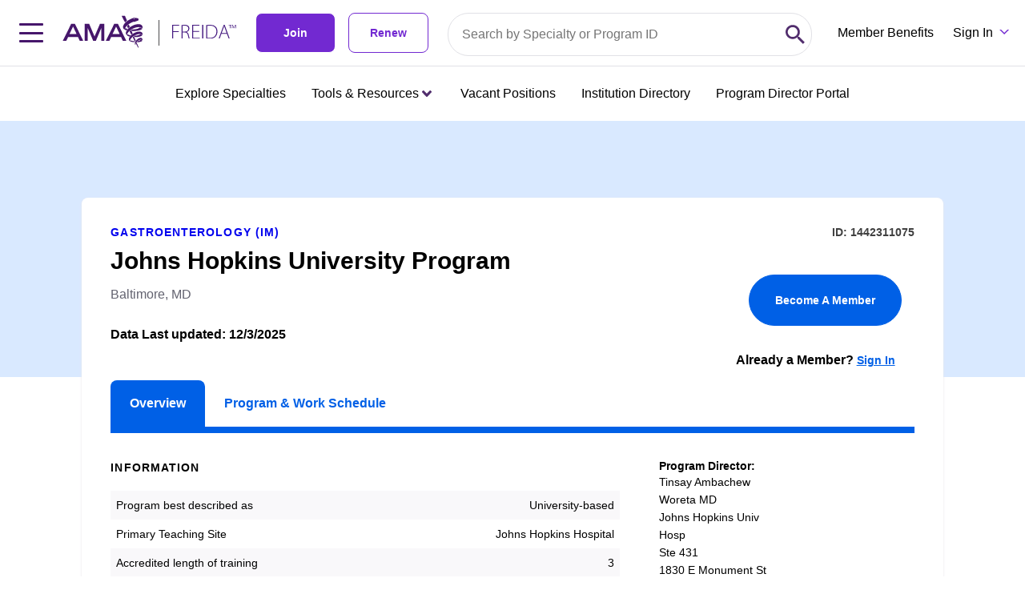

--- FILE ---
content_type: text/html;charset=UTF-8
request_url: https://freida.ama-assn.org/program/1442311075
body_size: 37863
content:
<!DOCTYPE html><html lang="en" data-beasties-container><head>
  <meta charset="utf-8">
  <title>Johns Hopkins University Program | Baltimore, MD | 1442311075</title>
  <base href="/">
  <meta name="viewport" content="width=device-width, initial-scale=1">
  <meta name="description" content="Looking for the right medical residency? Get started by searching 13,000 medical residency and fellowship programs on the AMA's FREIDA database.">
  <link rel="preconnect" fetchpriority="high" as="font" href="https://use.typekit.net/bha0agi.css">

  <!-- Main Link Tags  -->
  <link rel="preconnect" href="assets/icons/favicon-16.png" type="image/png" sizes="16x16">
  <link rel="preconnect" href="assets/icons/favicon-32.png" type="image/png" sizes="32x32">
  <link rel="preconnect" href="assets/icons/favicon-48.png" type="image/png" sizes="48x48">

  <!-- iOS  -->
  <link rel="preconnect" href=" ">
  <link rel="preconnect" href="assets/icons/touch-icon-ipad.png" sizes="76x76">
  <link rel="preconnect" href="assets/icons/touch-icon-iphone-retina.png" sizes="120x120">
  <link rel="preconnect" href="assets/icons/touch-icon-ipad-retina.png" sizes="152x152">

  <!-- Startup Image  -->
  <link rel="preconnect" href="assets/icons/touch-icon-start-up-320x480.png">

  <!-- Pinned Tab  -->
  <link rel="preconnect" href="assets/icons/favicon.svg" size="any" color="red">

  <!-- Android  -->
  <link rel="preconnect" href="assets/icons/icon-192x192.png" sizes="192x192">
  <link rel="preconnect" href="assets/icons/icon-128x128.png" sizes="128x128">

  <!-- Others -->
  <link rel="preconnect" href="assets/icons/favicon-16.png" type="image/x-icon">

  <!-- Optimizely -->
  <script src="https://cdn.optimizely.com/js/1063362107.js"></script>

  <link rel="preconnect" href="manifest.webmanifest">
  <meta name="theme-color" content="#1976d2">

  <meta property="og:site_name" content="FREIDA Residency Program Database | Medical Fellowship Database | AMA">
  <meta property="og:type" content="website">
  <meta property="“og:title”" content="FREIDA Residency Program Database | Medical Fellowship Database | AMA">
  <meta property="og:description" content="Looking for the right medical residency? Get started by searching 13,000 medical residency and fellowship programs on the AMA's FREIDA database.">
  <meta property="og:url" content="https://freida.ama-assn.org/">
  <meta property="og:image" content="https://freida-test.ama-assn.org/assets/images/freida-social.jpeg">
  <meta property="og:image:secure_url" content="https://freida-test.ama-assn.org/assets/images/freida-social.jpeg">
  <meta property="og:image:width" content="1089">
  <meta property="og:image:height" content="726">
  <meta property="twitter:card" content="summary_large_image">
  <meta property="twitter:image" content="https://freida-test.ama-assn.org/assets/images/freida-social.jpeg">
  <meta name="twitter:card" content="Looking for the right medical residency? Get started by searching 13,000 medical residency and fellowship programs on the AMA's FREIDA database.">
  <meta name="twitter:site" ccontent="https://freida.ama-assn.org/">
<style>html{--mat-sys-on-surface: initial}html{--mat-app-background-color: #fafafa;--mat-app-text-color: rgba(0, 0, 0, .87);--mat-app-elevation-shadow-level-0: 0px 0px 0px 0px rgba(0, 0, 0, .2), 0px 0px 0px 0px rgba(0, 0, 0, .14), 0px 0px 0px 0px rgba(0, 0, 0, .12);--mat-app-elevation-shadow-level-1: 0px 2px 1px -1px rgba(0, 0, 0, .2), 0px 1px 1px 0px rgba(0, 0, 0, .14), 0px 1px 3px 0px rgba(0, 0, 0, .12);--mat-app-elevation-shadow-level-2: 0px 3px 1px -2px rgba(0, 0, 0, .2), 0px 2px 2px 0px rgba(0, 0, 0, .14), 0px 1px 5px 0px rgba(0, 0, 0, .12);--mat-app-elevation-shadow-level-3: 0px 3px 3px -2px rgba(0, 0, 0, .2), 0px 3px 4px 0px rgba(0, 0, 0, .14), 0px 1px 8px 0px rgba(0, 0, 0, .12);--mat-app-elevation-shadow-level-4: 0px 2px 4px -1px rgba(0, 0, 0, .2), 0px 4px 5px 0px rgba(0, 0, 0, .14), 0px 1px 10px 0px rgba(0, 0, 0, .12);--mat-app-elevation-shadow-level-5: 0px 3px 5px -1px rgba(0, 0, 0, .2), 0px 5px 8px 0px rgba(0, 0, 0, .14), 0px 1px 14px 0px rgba(0, 0, 0, .12);--mat-app-elevation-shadow-level-6: 0px 3px 5px -1px rgba(0, 0, 0, .2), 0px 6px 10px 0px rgba(0, 0, 0, .14), 0px 1px 18px 0px rgba(0, 0, 0, .12);--mat-app-elevation-shadow-level-7: 0px 4px 5px -2px rgba(0, 0, 0, .2), 0px 7px 10px 1px rgba(0, 0, 0, .14), 0px 2px 16px 1px rgba(0, 0, 0, .12);--mat-app-elevation-shadow-level-8: 0px 5px 5px -3px rgba(0, 0, 0, .2), 0px 8px 10px 1px rgba(0, 0, 0, .14), 0px 3px 14px 2px rgba(0, 0, 0, .12);--mat-app-elevation-shadow-level-9: 0px 5px 6px -3px rgba(0, 0, 0, .2), 0px 9px 12px 1px rgba(0, 0, 0, .14), 0px 3px 16px 2px rgba(0, 0, 0, .12);--mat-app-elevation-shadow-level-10: 0px 6px 6px -3px rgba(0, 0, 0, .2), 0px 10px 14px 1px rgba(0, 0, 0, .14), 0px 4px 18px 3px rgba(0, 0, 0, .12);--mat-app-elevation-shadow-level-11: 0px 6px 7px -4px rgba(0, 0, 0, .2), 0px 11px 15px 1px rgba(0, 0, 0, .14), 0px 4px 20px 3px rgba(0, 0, 0, .12);--mat-app-elevation-shadow-level-12: 0px 7px 8px -4px rgba(0, 0, 0, .2), 0px 12px 17px 2px rgba(0, 0, 0, .14), 0px 5px 22px 4px rgba(0, 0, 0, .12);--mat-app-elevation-shadow-level-13: 0px 7px 8px -4px rgba(0, 0, 0, .2), 0px 13px 19px 2px rgba(0, 0, 0, .14), 0px 5px 24px 4px rgba(0, 0, 0, .12);--mat-app-elevation-shadow-level-14: 0px 7px 9px -4px rgba(0, 0, 0, .2), 0px 14px 21px 2px rgba(0, 0, 0, .14), 0px 5px 26px 4px rgba(0, 0, 0, .12);--mat-app-elevation-shadow-level-15: 0px 8px 9px -5px rgba(0, 0, 0, .2), 0px 15px 22px 2px rgba(0, 0, 0, .14), 0px 6px 28px 5px rgba(0, 0, 0, .12);--mat-app-elevation-shadow-level-16: 0px 8px 10px -5px rgba(0, 0, 0, .2), 0px 16px 24px 2px rgba(0, 0, 0, .14), 0px 6px 30px 5px rgba(0, 0, 0, .12);--mat-app-elevation-shadow-level-17: 0px 8px 11px -5px rgba(0, 0, 0, .2), 0px 17px 26px 2px rgba(0, 0, 0, .14), 0px 6px 32px 5px rgba(0, 0, 0, .12);--mat-app-elevation-shadow-level-18: 0px 9px 11px -5px rgba(0, 0, 0, .2), 0px 18px 28px 2px rgba(0, 0, 0, .14), 0px 7px 34px 6px rgba(0, 0, 0, .12);--mat-app-elevation-shadow-level-19: 0px 9px 12px -6px rgba(0, 0, 0, .2), 0px 19px 29px 2px rgba(0, 0, 0, .14), 0px 7px 36px 6px rgba(0, 0, 0, .12);--mat-app-elevation-shadow-level-20: 0px 10px 13px -6px rgba(0, 0, 0, .2), 0px 20px 31px 3px rgba(0, 0, 0, .14), 0px 8px 38px 7px rgba(0, 0, 0, .12);--mat-app-elevation-shadow-level-21: 0px 10px 13px -6px rgba(0, 0, 0, .2), 0px 21px 33px 3px rgba(0, 0, 0, .14), 0px 8px 40px 7px rgba(0, 0, 0, .12);--mat-app-elevation-shadow-level-22: 0px 10px 14px -6px rgba(0, 0, 0, .2), 0px 22px 35px 3px rgba(0, 0, 0, .14), 0px 8px 42px 7px rgba(0, 0, 0, .12);--mat-app-elevation-shadow-level-23: 0px 11px 14px -7px rgba(0, 0, 0, .2), 0px 23px 36px 3px rgba(0, 0, 0, .14), 0px 9px 44px 8px rgba(0, 0, 0, .12);--mat-app-elevation-shadow-level-24: 0px 11px 15px -7px rgba(0, 0, 0, .2), 0px 24px 38px 3px rgba(0, 0, 0, .14), 0px 9px 46px 8px rgba(0, 0, 0, .12)}html{--mat-ripple-color: color-mix(in srgb, rgba(0, 0, 0, .87) 12%, transparent)}html{--mat-option-selected-state-label-text-color: #673ab7;--mat-option-label-text-color: rgba(0, 0, 0, .87);--mat-option-hover-state-layer-color: color-mix(in srgb, rgba(0, 0, 0, .87) 4%, transparent);--mat-option-focus-state-layer-color: color-mix(in srgb, rgba(0, 0, 0, .87) 12%, transparent);--mat-option-selected-state-layer-color: color-mix(in srgb, rgba(0, 0, 0, .87) 12%, transparent)}html{--mat-optgroup-label-text-color: rgba(0, 0, 0, .87)}html{--mat-pseudo-checkbox-full-selected-icon-color: #ffd740;--mat-pseudo-checkbox-full-selected-checkmark-color: #fafafa;--mat-pseudo-checkbox-full-unselected-icon-color: rgba(0, 0, 0, .54);--mat-pseudo-checkbox-full-disabled-selected-checkmark-color: #fafafa;--mat-pseudo-checkbox-full-disabled-unselected-icon-color: color-mix(in srgb, rgba(0, 0, 0, .87) 38%, transparent);--mat-pseudo-checkbox-full-disabled-selected-icon-color: color-mix(in srgb, rgba(0, 0, 0, .87) 38%, transparent);--mat-pseudo-checkbox-minimal-selected-checkmark-color: #ffd740;--mat-pseudo-checkbox-minimal-disabled-selected-checkmark-color: color-mix(in srgb, rgba(0, 0, 0, .87) 38%, transparent)}html{--mat-option-label-text-font: Roboto, sans-serif;--mat-option-label-text-line-height: 24px;--mat-option-label-text-size: 16px;--mat-option-label-text-tracking: .03125em;--mat-option-label-text-weight: 400}html{--mat-optgroup-label-text-font: Roboto, sans-serif;--mat-optgroup-label-text-line-height: 24px;--mat-optgroup-label-text-size: 16px;--mat-optgroup-label-text-tracking: .03125em;--mat-optgroup-label-text-weight: 400}html{--mat-card-elevated-container-shape: 4px;--mat-card-outlined-container-shape: 4px;--mat-card-filled-container-shape: 4px;--mat-card-outlined-outline-width: 1px}html{--mat-card-elevated-container-color: white;--mat-card-elevated-container-elevation: 0px 2px 1px -1px rgba(0, 0, 0, .2), 0px 1px 1px 0px rgba(0, 0, 0, .14), 0px 1px 3px 0px rgba(0, 0, 0, .12);--mat-card-outlined-container-color: white;--mat-card-outlined-container-elevation: 0px 0px 0px 0px rgba(0, 0, 0, .2), 0px 0px 0px 0px rgba(0, 0, 0, .14), 0px 0px 0px 0px rgba(0, 0, 0, .12);--mat-card-outlined-outline-color: rgba(0, 0, 0, .12);--mat-card-subtitle-text-color: rgba(0, 0, 0, .54);--mat-card-filled-container-color: white;--mat-card-filled-container-elevation: 0px 0px 0px 0px rgba(0, 0, 0, .2), 0px 0px 0px 0px rgba(0, 0, 0, .14), 0px 0px 0px 0px rgba(0, 0, 0, .12)}html{--mat-card-title-text-font: Roboto, sans-serif;--mat-card-title-text-line-height: 32px;--mat-card-title-text-size: 20px;--mat-card-title-text-tracking: .0125em;--mat-card-title-text-weight: 500;--mat-card-subtitle-text-font: Roboto, sans-serif;--mat-card-subtitle-text-line-height: 22px;--mat-card-subtitle-text-size: 14px;--mat-card-subtitle-text-tracking: .0071428571em;--mat-card-subtitle-text-weight: 500}html{--mat-progress-bar-active-indicator-height: 4px;--mat-progress-bar-track-height: 4px;--mat-progress-bar-track-shape: 0}html{--mat-tooltip-container-shape: 4px;--mat-tooltip-supporting-text-line-height: 16px}html{--mat-tooltip-container-color: #424242;--mat-tooltip-supporting-text-color: white}html{--mat-tooltip-supporting-text-font: Roboto, sans-serif;--mat-tooltip-supporting-text-size: 12px;--mat-tooltip-supporting-text-weight: 400;--mat-tooltip-supporting-text-tracking: .0333333333em}html{--mat-form-field-filled-active-indicator-height: 1px;--mat-form-field-filled-focus-active-indicator-height: 2px;--mat-form-field-filled-container-shape: 4px;--mat-form-field-outlined-outline-width: 1px;--mat-form-field-outlined-focus-outline-width: 2px;--mat-form-field-outlined-container-shape: 4px}html{--mat-form-field-focus-select-arrow-color: color-mix(in srgb, #673ab7 87%, transparent);--mat-form-field-filled-caret-color: #673ab7;--mat-form-field-filled-focus-active-indicator-color: #673ab7;--mat-form-field-filled-focus-label-text-color: color-mix(in srgb, #673ab7 87%, transparent);--mat-form-field-outlined-caret-color: #673ab7;--mat-form-field-outlined-focus-outline-color: #673ab7;--mat-form-field-outlined-focus-label-text-color: color-mix(in srgb, #673ab7 87%, transparent);--mat-form-field-disabled-input-text-placeholder-color: color-mix(in srgb, rgba(0, 0, 0, .87) 38%, transparent);--mat-form-field-state-layer-color: rgba(0, 0, 0, .87);--mat-form-field-error-text-color: #f44336;--mat-form-field-select-option-text-color: inherit;--mat-form-field-select-disabled-option-text-color: GrayText;--mat-form-field-leading-icon-color: unset;--mat-form-field-disabled-leading-icon-color: unset;--mat-form-field-trailing-icon-color: unset;--mat-form-field-disabled-trailing-icon-color: unset;--mat-form-field-error-focus-trailing-icon-color: unset;--mat-form-field-error-hover-trailing-icon-color: unset;--mat-form-field-error-trailing-icon-color: unset;--mat-form-field-enabled-select-arrow-color: rgba(0, 0, 0, .54);--mat-form-field-disabled-select-arrow-color: color-mix(in srgb, rgba(0, 0, 0, .87) 38%, transparent);--mat-form-field-hover-state-layer-opacity: .04;--mat-form-field-focus-state-layer-opacity: .12;--mat-form-field-filled-container-color: #f6f6f6;--mat-form-field-filled-disabled-container-color: color-mix(in srgb, rgba(0, 0, 0, .87) 4%, transparent);--mat-form-field-filled-label-text-color: rgba(0, 0, 0, .54);--mat-form-field-filled-hover-label-text-color: rgba(0, 0, 0, .54);--mat-form-field-filled-disabled-label-text-color: color-mix(in srgb, rgba(0, 0, 0, .87) 38%, transparent);--mat-form-field-filled-input-text-color: rgba(0, 0, 0, .87);--mat-form-field-filled-disabled-input-text-color: color-mix(in srgb, rgba(0, 0, 0, .87) 38%, transparent);--mat-form-field-filled-input-text-placeholder-color: rgba(0, 0, 0, .54);--mat-form-field-filled-error-hover-label-text-color: #f44336;--mat-form-field-filled-error-focus-label-text-color: #f44336;--mat-form-field-filled-error-label-text-color: #f44336;--mat-form-field-filled-error-caret-color: #f44336;--mat-form-field-filled-active-indicator-color: rgba(0, 0, 0, .54);--mat-form-field-filled-disabled-active-indicator-color: color-mix(in srgb, rgba(0, 0, 0, .87) 12%, transparent);--mat-form-field-filled-hover-active-indicator-color: rgba(0, 0, 0, .87);--mat-form-field-filled-error-active-indicator-color: #f44336;--mat-form-field-filled-error-focus-active-indicator-color: #f44336;--mat-form-field-filled-error-hover-active-indicator-color: #f44336;--mat-form-field-outlined-label-text-color: rgba(0, 0, 0, .54);--mat-form-field-outlined-hover-label-text-color: rgba(0, 0, 0, .87);--mat-form-field-outlined-disabled-label-text-color: color-mix(in srgb, rgba(0, 0, 0, .87) 38%, transparent);--mat-form-field-outlined-input-text-color: rgba(0, 0, 0, .87);--mat-form-field-outlined-disabled-input-text-color: color-mix(in srgb, rgba(0, 0, 0, .87) 38%, transparent);--mat-form-field-outlined-input-text-placeholder-color: rgba(0, 0, 0, .54);--mat-form-field-outlined-error-caret-color: #f44336;--mat-form-field-outlined-error-focus-label-text-color: #f44336;--mat-form-field-outlined-error-label-text-color: #f44336;--mat-form-field-outlined-error-hover-label-text-color: #f44336;--mat-form-field-outlined-outline-color: rgba(0, 0, 0, .38);--mat-form-field-outlined-disabled-outline-color: color-mix(in srgb, rgba(0, 0, 0, .87) 12%, transparent);--mat-form-field-outlined-hover-outline-color: rgba(0, 0, 0, .87);--mat-form-field-outlined-error-focus-outline-color: #f44336;--mat-form-field-outlined-error-hover-outline-color: #f44336;--mat-form-field-outlined-error-outline-color: #f44336}html{--mat-form-field-container-height: 56px;--mat-form-field-filled-label-display: block;--mat-form-field-container-vertical-padding: 16px;--mat-form-field-filled-with-label-container-padding-top: 24px;--mat-form-field-filled-with-label-container-padding-bottom: 8px}html{--mat-form-field-container-text-font: Roboto, sans-serif;--mat-form-field-container-text-line-height: 24px;--mat-form-field-container-text-size: 16px;--mat-form-field-container-text-tracking: .03125em;--mat-form-field-container-text-weight: 400;--mat-form-field-outlined-label-text-populated-size: 16px;--mat-form-field-subscript-text-font: Roboto, sans-serif;--mat-form-field-subscript-text-line-height: 20px;--mat-form-field-subscript-text-size: 12px;--mat-form-field-subscript-text-tracking: .0333333333em;--mat-form-field-subscript-text-weight: 400;--mat-form-field-filled-label-text-font: Roboto, sans-serif;--mat-form-field-filled-label-text-size: 16px;--mat-form-field-filled-label-text-tracking: .03125em;--mat-form-field-filled-label-text-weight: 400;--mat-form-field-outlined-label-text-font: Roboto, sans-serif;--mat-form-field-outlined-label-text-size: 16px;--mat-form-field-outlined-label-text-tracking: .03125em;--mat-form-field-outlined-label-text-weight: 400}html{--mat-select-container-elevation-shadow: 0px 5px 5px -3px rgba(0, 0, 0, .2), 0px 8px 10px 1px rgba(0, 0, 0, .14), 0px 3px 14px 2px rgba(0, 0, 0, .12)}html{--mat-select-panel-background-color: white;--mat-select-enabled-trigger-text-color: rgba(0, 0, 0, .87);--mat-select-disabled-trigger-text-color: color-mix(in srgb, rgba(0, 0, 0, .87) 38%, transparent);--mat-select-placeholder-text-color: rgba(0, 0, 0, .54);--mat-select-enabled-arrow-color: rgba(0, 0, 0, .54);--mat-select-disabled-arrow-color: color-mix(in srgb, rgba(0, 0, 0, .87) 38%, transparent);--mat-select-focused-arrow-color: #673ab7;--mat-select-invalid-arrow-color: #f44336}html{--mat-select-arrow-transform: translateY(-8px)}html{--mat-select-trigger-text-font: Roboto, sans-serif;--mat-select-trigger-text-line-height: 24px;--mat-select-trigger-text-size: 16px;--mat-select-trigger-text-tracking: .03125em;--mat-select-trigger-text-weight: 400}html{--mat-autocomplete-container-shape: 4px;--mat-autocomplete-container-elevation-shadow: 0px 5px 5px -3px rgba(0, 0, 0, .2), 0px 8px 10px 1px rgba(0, 0, 0, .14), 0px 3px 14px 2px rgba(0, 0, 0, .12)}html{--mat-autocomplete-background-color: white}html{--mat-dialog-container-shape: 4px;--mat-dialog-container-elevation-shadow: 0px 11px 15px -7px rgba(0, 0, 0, .2), 0px 24px 38px 3px rgba(0, 0, 0, .14), 0px 9px 46px 8px rgba(0, 0, 0, .12);--mat-dialog-container-max-width: 80vw;--mat-dialog-container-small-max-width: 80vw;--mat-dialog-container-min-width: 0;--mat-dialog-actions-alignment: start;--mat-dialog-actions-padding: 8px;--mat-dialog-content-padding: 20px 24px;--mat-dialog-with-actions-content-padding: 20px 24px;--mat-dialog-headline-padding: 0 24px 9px}html{--mat-dialog-container-color: white;--mat-dialog-subhead-color: rgba(0, 0, 0, .87);--mat-dialog-supporting-text-color: rgba(0, 0, 0, .54)}html{--mat-dialog-subhead-font: Roboto, sans-serif;--mat-dialog-subhead-line-height: 32px;--mat-dialog-subhead-size: 20px;--mat-dialog-subhead-weight: 500;--mat-dialog-subhead-tracking: .0125em;--mat-dialog-supporting-text-font: Roboto, sans-serif;--mat-dialog-supporting-text-line-height: 24px;--mat-dialog-supporting-text-size: 16px;--mat-dialog-supporting-text-weight: 400;--mat-dialog-supporting-text-tracking: .03125em}html{--mat-slide-toggle-disabled-handle-opacity: .38;--mat-slide-toggle-disabled-selected-handle-opacity: .38;--mat-slide-toggle-disabled-selected-icon-opacity: .38;--mat-slide-toggle-disabled-track-opacity: .12;--mat-slide-toggle-disabled-unselected-handle-opacity: .38;--mat-slide-toggle-disabled-unselected-icon-opacity: .38;--mat-slide-toggle-disabled-unselected-track-outline-color: transparent;--mat-slide-toggle-disabled-unselected-track-outline-width: 1px;--mat-slide-toggle-handle-height: 20px;--mat-slide-toggle-handle-shape: 10px;--mat-slide-toggle-handle-width: 20px;--mat-slide-toggle-hidden-track-opacity: 1;--mat-slide-toggle-hidden-track-transition: transform 75ms 0ms cubic-bezier(.4, 0, .6, 1);--mat-slide-toggle-pressed-handle-size: 20px;--mat-slide-toggle-selected-focus-state-layer-opacity: .12;--mat-slide-toggle-selected-handle-horizontal-margin: 0;--mat-slide-toggle-selected-handle-size: 20px;--mat-slide-toggle-selected-hover-state-layer-opacity: .04;--mat-slide-toggle-selected-icon-size: 18px;--mat-slide-toggle-selected-pressed-handle-horizontal-margin: 0;--mat-slide-toggle-selected-pressed-state-layer-opacity: .12;--mat-slide-toggle-selected-track-outline-color: transparent;--mat-slide-toggle-selected-track-outline-width: 1px;--mat-slide-toggle-selected-with-icon-handle-horizontal-margin: 0;--mat-slide-toggle-track-height: 14px;--mat-slide-toggle-track-outline-color: transparent;--mat-slide-toggle-track-outline-width: 1px;--mat-slide-toggle-track-shape: 7px;--mat-slide-toggle-track-width: 36px;--mat-slide-toggle-unselected-focus-state-layer-opacity: .12;--mat-slide-toggle-unselected-handle-horizontal-margin: 0;--mat-slide-toggle-unselected-handle-size: 20px;--mat-slide-toggle-unselected-hover-state-layer-opacity: .12;--mat-slide-toggle-unselected-icon-size: 18px;--mat-slide-toggle-unselected-pressed-handle-horizontal-margin: 0;--mat-slide-toggle-unselected-pressed-state-layer-opacity: .1;--mat-slide-toggle-unselected-with-icon-handle-horizontal-margin: 0;--mat-slide-toggle-visible-track-opacity: 1;--mat-slide-toggle-visible-track-transition: transform 75ms 0ms cubic-bezier(0, 0, .2, 1);--mat-slide-toggle-with-icon-handle-size: 20px;--mat-slide-toggle-touch-target-size: 48px}html{--mat-slide-toggle-selected-icon-color: white;--mat-slide-toggle-disabled-selected-icon-color: white;--mat-slide-toggle-selected-focus-state-layer-color: #673ab7;--mat-slide-toggle-selected-handle-color: #673ab7;--mat-slide-toggle-selected-hover-state-layer-color: #673ab7;--mat-slide-toggle-selected-pressed-state-layer-color: #673ab7;--mat-slide-toggle-selected-focus-handle-color: #673ab7;--mat-slide-toggle-selected-hover-handle-color: #673ab7;--mat-slide-toggle-selected-pressed-handle-color: #673ab7;--mat-slide-toggle-selected-focus-track-color: #9575cd;--mat-slide-toggle-selected-hover-track-color: #9575cd;--mat-slide-toggle-selected-pressed-track-color: #9575cd;--mat-slide-toggle-selected-track-color: #9575cd;--mat-slide-toggle-disabled-label-text-color: color-mix(in srgb, rgba(0, 0, 0, .87) 38%, transparent);--mat-slide-toggle-disabled-handle-elevation-shadow: 0px 0px 0px 0px rgba(0, 0, 0, .2), 0px 0px 0px 0px rgba(0, 0, 0, .14), 0px 0px 0px 0px rgba(0, 0, 0, .12);--mat-slide-toggle-disabled-selected-handle-color: rgba(0, 0, 0, .87);--mat-slide-toggle-disabled-selected-track-color: rgba(0, 0, 0, .87);--mat-slide-toggle-disabled-unselected-handle-color: rgba(0, 0, 0, .87);--mat-slide-toggle-disabled-unselected-icon-color: #f6f6f6;--mat-slide-toggle-disabled-unselected-track-color: rgba(0, 0, 0, .87);--mat-slide-toggle-handle-elevation-shadow: 0px 2px 1px -1px rgba(0, 0, 0, .2), 0px 1px 1px 0px rgba(0, 0, 0, .14), 0px 1px 3px 0px rgba(0, 0, 0, .12);--mat-slide-toggle-handle-surface-color: white;--mat-slide-toggle-label-text-color: rgba(0, 0, 0, .87);--mat-slide-toggle-unselected-hover-handle-color: #424242;--mat-slide-toggle-unselected-focus-handle-color: #424242;--mat-slide-toggle-unselected-focus-state-layer-color: rgba(0, 0, 0, .87);--mat-slide-toggle-unselected-focus-track-color: rgba(0, 0, 0, .12);--mat-slide-toggle-unselected-icon-color: #f6f6f6;--mat-slide-toggle-unselected-handle-color: rgba(0, 0, 0, .54);--mat-slide-toggle-unselected-hover-state-layer-color: rgba(0, 0, 0, .87);--mat-slide-toggle-unselected-hover-track-color: rgba(0, 0, 0, .12);--mat-slide-toggle-unselected-pressed-handle-color: #424242;--mat-slide-toggle-unselected-pressed-track-color: rgba(0, 0, 0, .12);--mat-slide-toggle-unselected-pressed-state-layer-color: rgba(0, 0, 0, .87);--mat-slide-toggle-unselected-track-color: rgba(0, 0, 0, .12)}html{--mat-slide-toggle-state-layer-size: 40px;--mat-slide-toggle-touch-target-display: block}html{--mat-slide-toggle-label-text-font: Roboto, sans-serif;--mat-slide-toggle-label-text-line-height: 20px;--mat-slide-toggle-label-text-size: 14px;--mat-slide-toggle-label-text-tracking: .0178571429em;--mat-slide-toggle-label-text-weight: 400}html{--mat-radio-disabled-selected-icon-opacity: .38;--mat-radio-disabled-unselected-icon-opacity: .38;--mat-radio-state-layer-size: 40px;--mat-radio-touch-target-size: 48px}html{--mat-radio-state-layer-size: 40px;--mat-radio-touch-target-display: block}html{--mat-radio-label-text-font: Roboto, sans-serif;--mat-radio-label-text-line-height: 20px;--mat-radio-label-text-size: 14px;--mat-radio-label-text-tracking: .0178571429em;--mat-radio-label-text-weight: 400}html{--mat-slider-active-track-height: 6px;--mat-slider-active-track-shape: 9999px;--mat-slider-handle-elevation: 0px 2px 1px -1px rgba(0, 0, 0, .2), 0px 1px 1px 0px rgba(0, 0, 0, .14), 0px 1px 3px 0px rgba(0, 0, 0, .12);--mat-slider-handle-height: 20px;--mat-slider-handle-shape: 50%;--mat-slider-handle-width: 20px;--mat-slider-inactive-track-height: 4px;--mat-slider-inactive-track-shape: 9999px;--mat-slider-value-indicator-border-radius: 4px;--mat-slider-value-indicator-caret-display: block;--mat-slider-value-indicator-container-transform: translateX(-50%);--mat-slider-value-indicator-height: 32px;--mat-slider-value-indicator-padding: 0 12px;--mat-slider-value-indicator-text-transform: none;--mat-slider-value-indicator-width: auto;--mat-slider-with-overlap-handle-outline-width: 1px;--mat-slider-with-tick-marks-active-container-opacity: .6;--mat-slider-with-tick-marks-container-shape: 50%;--mat-slider-with-tick-marks-container-size: 2px;--mat-slider-with-tick-marks-inactive-container-opacity: .6;--mat-slider-value-indicator-transform-origin: bottom}html{--mat-slider-active-track-color: #673ab7;--mat-slider-focus-handle-color: #673ab7;--mat-slider-handle-color: #673ab7;--mat-slider-hover-handle-color: #673ab7;--mat-slider-focus-state-layer-color: color-mix(in srgb, #673ab7 12%, transparent);--mat-slider-hover-state-layer-color: color-mix(in srgb, #673ab7 4%, transparent);--mat-slider-inactive-track-color: #673ab7;--mat-slider-ripple-color: #673ab7;--mat-slider-with-tick-marks-active-container-color: white;--mat-slider-with-tick-marks-inactive-container-color: #673ab7;--mat-slider-disabled-active-track-color: rgba(0, 0, 0, .87);--mat-slider-disabled-handle-color: rgba(0, 0, 0, .87);--mat-slider-disabled-inactive-track-color: rgba(0, 0, 0, .87);--mat-slider-label-container-color: #424242;--mat-slider-label-label-text-color: white;--mat-slider-value-indicator-opacity: 1;--mat-slider-with-overlap-handle-outline-color: rgba(0, 0, 0, .87);--mat-slider-with-tick-marks-disabled-container-color: rgba(0, 0, 0, .87)}html{--mat-slider-label-label-text-font: Roboto, sans-serif;--mat-slider-label-label-text-size: 14px;--mat-slider-label-label-text-line-height: 22px;--mat-slider-label-label-text-tracking: .0071428571em;--mat-slider-label-label-text-weight: 500}html{--mat-menu-container-shape: 4px;--mat-menu-divider-bottom-spacing: 0;--mat-menu-divider-top-spacing: 0;--mat-menu-item-spacing: 16px;--mat-menu-item-icon-size: 24px;--mat-menu-item-leading-spacing: 16px;--mat-menu-item-trailing-spacing: 16px;--mat-menu-item-with-icon-leading-spacing: 16px;--mat-menu-item-with-icon-trailing-spacing: 16px;--mat-menu-container-elevation-shadow: 0px 5px 5px -3px rgba(0, 0, 0, .2), 0px 8px 10px 1px rgba(0, 0, 0, .14), 0px 3px 14px 2px rgba(0, 0, 0, .12)}html{--mat-menu-item-label-text-color: rgba(0, 0, 0, .87);--mat-menu-item-icon-color: rgba(0, 0, 0, .87);--mat-menu-item-hover-state-layer-color: color-mix(in srgb, rgba(0, 0, 0, .87) 4%, transparent);--mat-menu-item-focus-state-layer-color: color-mix(in srgb, rgba(0, 0, 0, .87) 12%, transparent);--mat-menu-container-color: white;--mat-menu-divider-color: rgba(0, 0, 0, .12)}html{--mat-menu-item-label-text-font: Roboto, sans-serif;--mat-menu-item-label-text-size: 16px;--mat-menu-item-label-text-tracking: .03125em;--mat-menu-item-label-text-line-height: 24px;--mat-menu-item-label-text-weight: 400}html{--mat-list-active-indicator-color: transparent;--mat-list-active-indicator-shape: 4px;--mat-list-list-item-container-shape: 0;--mat-list-list-item-leading-avatar-shape: 50%;--mat-list-list-item-container-color: transparent;--mat-list-list-item-selected-container-color: transparent;--mat-list-list-item-leading-avatar-color: transparent;--mat-list-list-item-leading-icon-size: 24px;--mat-list-list-item-leading-avatar-size: 40px;--mat-list-list-item-trailing-icon-size: 24px;--mat-list-list-item-disabled-state-layer-color: transparent;--mat-list-list-item-disabled-state-layer-opacity: 0;--mat-list-list-item-disabled-label-text-opacity: .38;--mat-list-list-item-disabled-leading-icon-opacity: .38;--mat-list-list-item-disabled-trailing-icon-opacity: .38}html{--mat-list-list-item-label-text-color: rgba(0, 0, 0, .87);--mat-list-list-item-supporting-text-color: rgba(0, 0, 0, .54);--mat-list-list-item-leading-icon-color: rgba(0, 0, 0, .54);--mat-list-list-item-trailing-supporting-text-color: rgba(0, 0, 0, .54);--mat-list-list-item-trailing-icon-color: rgba(0, 0, 0, .54);--mat-list-list-item-selected-trailing-icon-color: rgba(0, 0, 0, .54);--mat-list-list-item-disabled-label-text-color: rgba(0, 0, 0, .87);--mat-list-list-item-disabled-leading-icon-color: rgba(0, 0, 0, .87);--mat-list-list-item-disabled-trailing-icon-color: rgba(0, 0, 0, .87);--mat-list-list-item-hover-label-text-color: rgba(0, 0, 0, .87);--mat-list-list-item-hover-leading-icon-color: rgba(0, 0, 0, .54);--mat-list-list-item-hover-state-layer-color: rgba(0, 0, 0, .87);--mat-list-list-item-hover-state-layer-opacity: .04;--mat-list-list-item-hover-trailing-icon-color: rgba(0, 0, 0, .54);--mat-list-list-item-focus-label-text-color: rgba(0, 0, 0, .87);--mat-list-list-item-focus-state-layer-color: rgba(0, 0, 0, .87);--mat-list-list-item-focus-state-layer-opacity: .12}html{--mat-list-list-item-leading-icon-start-space: 16px;--mat-list-list-item-leading-icon-end-space: 32px;--mat-list-list-item-one-line-container-height: 48px;--mat-list-list-item-two-line-container-height: 64px;--mat-list-list-item-three-line-container-height: 88px}html{--mat-list-list-item-label-text-font: Roboto, sans-serif;--mat-list-list-item-label-text-line-height: 24px;--mat-list-list-item-label-text-size: 16px;--mat-list-list-item-label-text-tracking: .03125em;--mat-list-list-item-label-text-weight: 400;--mat-list-list-item-supporting-text-font: Roboto, sans-serif;--mat-list-list-item-supporting-text-line-height: 20px;--mat-list-list-item-supporting-text-size: 14px;--mat-list-list-item-supporting-text-tracking: .0178571429em;--mat-list-list-item-supporting-text-weight: 400;--mat-list-list-item-trailing-supporting-text-font: Roboto, sans-serif;--mat-list-list-item-trailing-supporting-text-line-height: 20px;--mat-list-list-item-trailing-supporting-text-size: 12px;--mat-list-list-item-trailing-supporting-text-tracking: .0333333333em;--mat-list-list-item-trailing-supporting-text-weight: 400}html{--mat-paginator-page-size-select-width: 84px;--mat-paginator-page-size-select-touch-target-height: 48px}html{--mat-paginator-container-text-color: rgba(0, 0, 0, .87);--mat-paginator-container-background-color: white;--mat-paginator-enabled-icon-color: rgba(0, 0, 0, .54);--mat-paginator-disabled-icon-color: color-mix(in srgb, rgba(0, 0, 0, .87) 38%, transparent)}html{--mat-paginator-container-size: 56px;--mat-paginator-form-field-container-height: 40px;--mat-paginator-form-field-container-vertical-padding: 8px;--mat-paginator-touch-target-display: block}html{--mat-paginator-container-text-font: Roboto, sans-serif;--mat-paginator-container-text-line-height: 20px;--mat-paginator-container-text-size: 12px;--mat-paginator-container-text-tracking: .0333333333em;--mat-paginator-container-text-weight: 400;--mat-paginator-select-trigger-text-size: 12px}html{--mat-tab-container-height: 48px;--mat-tab-divider-color: transparent;--mat-tab-divider-height: 0;--mat-tab-active-indicator-height: 2px;--mat-tab-active-indicator-shape: 0}html{--mat-checkbox-disabled-selected-checkmark-color: white;--mat-checkbox-selected-focus-state-layer-opacity: .12;--mat-checkbox-selected-hover-state-layer-opacity: .04;--mat-checkbox-selected-pressed-state-layer-opacity: .12;--mat-checkbox-unselected-focus-state-layer-opacity: .12;--mat-checkbox-unselected-hover-state-layer-opacity: .04;--mat-checkbox-unselected-pressed-state-layer-opacity: .12;--mat-checkbox-touch-target-size: 48px}html{--mat-checkbox-disabled-label-color: color-mix(in srgb, rgba(0, 0, 0, .87) 38%, transparent);--mat-checkbox-label-text-color: rgba(0, 0, 0, .87);--mat-checkbox-disabled-selected-icon-color: color-mix(in srgb, rgba(0, 0, 0, .87) 38%, transparent);--mat-checkbox-disabled-unselected-icon-color: color-mix(in srgb, rgba(0, 0, 0, .87) 38%, transparent);--mat-checkbox-selected-checkmark-color: rgba(0, 0, 0, .87);--mat-checkbox-selected-focus-icon-color: #ffd740;--mat-checkbox-selected-hover-icon-color: #ffd740;--mat-checkbox-selected-icon-color: #ffd740;--mat-checkbox-selected-pressed-icon-color: #ffd740;--mat-checkbox-unselected-focus-icon-color: rgba(0, 0, 0, .87);--mat-checkbox-unselected-hover-icon-color: rgba(0, 0, 0, .87);--mat-checkbox-unselected-icon-color: rgba(0, 0, 0, .54);--mat-checkbox-selected-focus-state-layer-color: #ffd740;--mat-checkbox-selected-hover-state-layer-color: #ffd740;--mat-checkbox-selected-pressed-state-layer-color: #ffd740;--mat-checkbox-unselected-focus-state-layer-color: rgba(0, 0, 0, .87);--mat-checkbox-unselected-hover-state-layer-color: rgba(0, 0, 0, .87);--mat-checkbox-unselected-pressed-state-layer-color: rgba(0, 0, 0, .87)}html{--mat-checkbox-touch-target-display: block;--mat-checkbox-state-layer-size: 40px}html{--mat-checkbox-label-text-font: Roboto, sans-serif;--mat-checkbox-label-text-line-height: 20px;--mat-checkbox-label-text-size: 14px;--mat-checkbox-label-text-tracking: .0178571429em;--mat-checkbox-label-text-weight: 400}html{--mat-button-filled-container-shape: 4px;--mat-button-filled-horizontal-padding: 16px;--mat-button-filled-icon-offset: -4px;--mat-button-filled-icon-spacing: 8px;--mat-button-filled-touch-target-size: 48px;--mat-button-outlined-container-shape: 4px;--mat-button-outlined-horizontal-padding: 15px;--mat-button-outlined-icon-offset: -4px;--mat-button-outlined-icon-spacing: 8px;--mat-button-outlined-keep-touch-target: false;--mat-button-outlined-outline-width: 1px;--mat-button-outlined-touch-target-size: 48px;--mat-button-protected-container-elevation-shadow: 0px 3px 1px -2px rgba(0, 0, 0, .2), 0px 2px 2px 0px rgba(0, 0, 0, .14), 0px 1px 5px 0px rgba(0, 0, 0, .12);--mat-button-protected-container-shape: 4px;--mat-button-protected-disabled-container-elevation-shadow: 0px 0px 0px 0px rgba(0, 0, 0, .2), 0px 0px 0px 0px rgba(0, 0, 0, .14), 0px 0px 0px 0px rgba(0, 0, 0, .12);--mat-button-protected-focus-container-elevation-shadow: 0px 2px 4px -1px rgba(0, 0, 0, .2), 0px 4px 5px 0px rgba(0, 0, 0, .14), 0px 1px 10px 0px rgba(0, 0, 0, .12);--mat-button-protected-horizontal-padding: 16px;--mat-button-protected-hover-container-elevation-shadow: 0px 2px 4px -1px rgba(0, 0, 0, .2), 0px 4px 5px 0px rgba(0, 0, 0, .14), 0px 1px 10px 0px rgba(0, 0, 0, .12);--mat-button-protected-icon-offset: -4px;--mat-button-protected-icon-spacing: 8px;--mat-button-protected-pressed-container-elevation-shadow: 0px 5px 5px -3px rgba(0, 0, 0, .2), 0px 8px 10px 1px rgba(0, 0, 0, .14), 0px 3px 14px 2px rgba(0, 0, 0, .12);--mat-button-protected-touch-target-size: 48px;--mat-button-text-container-shape: 4px;--mat-button-text-horizontal-padding: 8px;--mat-button-text-icon-offset: 0;--mat-button-text-icon-spacing: 8px;--mat-button-text-with-icon-horizontal-padding: 8px;--mat-button-text-touch-target-size: 48px;--mat-button-tonal-container-shape: 4px;--mat-button-tonal-horizontal-padding: 16px;--mat-button-tonal-icon-offset: -4px;--mat-button-tonal-icon-spacing: 8px;--mat-button-tonal-touch-target-size: 48px}html{--mat-button-filled-container-color: white;--mat-button-filled-disabled-container-color: color-mix(in srgb, rgba(0, 0, 0, .87) 12%, transparent);--mat-button-filled-disabled-label-text-color: color-mix(in srgb, rgba(0, 0, 0, .87) 38%, transparent);--mat-button-filled-disabled-state-layer-color: rgba(0, 0, 0, .54);--mat-button-filled-focus-state-layer-opacity: .12;--mat-button-filled-hover-state-layer-opacity: .04;--mat-button-filled-label-text-color: rgba(0, 0, 0, .87);--mat-button-filled-pressed-state-layer-opacity: .12;--mat-button-filled-ripple-color: color-mix(in srgb, rgba(0, 0, 0, .87) 12%, transparent);--mat-button-filled-state-layer-color: rgba(0, 0, 0, .87);--mat-button-outlined-disabled-label-text-color: color-mix(in srgb, rgba(0, 0, 0, .87) 38%, transparent);--mat-button-outlined-disabled-outline-color: rgba(0, 0, 0, .12);--mat-button-outlined-disabled-state-layer-color: rgba(0, 0, 0, .54);--mat-button-outlined-focus-state-layer-opacity: .12;--mat-button-outlined-hover-state-layer-opacity: .04;--mat-button-outlined-label-text-color: rgba(0, 0, 0, .87);--mat-button-outlined-outline-color: rgba(0, 0, 0, .12);--mat-button-outlined-pressed-state-layer-opacity: .12;--mat-button-outlined-ripple-color: color-mix(in srgb, rgba(0, 0, 0, .87) 12%, transparent);--mat-button-outlined-state-layer-color: rgba(0, 0, 0, .87);--mat-button-protected-container-color: white;--mat-button-protected-disabled-container-color: color-mix(in srgb, rgba(0, 0, 0, .87) 12%, transparent);--mat-button-protected-disabled-label-text-color: color-mix(in srgb, rgba(0, 0, 0, .87) 38%, transparent);--mat-button-protected-disabled-state-layer-color: rgba(0, 0, 0, .54);--mat-button-protected-focus-state-layer-opacity: .12;--mat-button-protected-hover-state-layer-opacity: .04;--mat-button-protected-label-text-color: rgba(0, 0, 0, .87);--mat-button-protected-pressed-state-layer-opacity: .12;--mat-button-protected-ripple-color: color-mix(in srgb, rgba(0, 0, 0, .87) 12%, transparent);--mat-button-protected-state-layer-color: rgba(0, 0, 0, .87);--mat-button-text-disabled-label-text-color: color-mix(in srgb, rgba(0, 0, 0, .87) 38%, transparent);--mat-button-text-disabled-state-layer-color: rgba(0, 0, 0, .54);--mat-button-text-focus-state-layer-opacity: .12;--mat-button-text-hover-state-layer-opacity: .04;--mat-button-text-label-text-color: rgba(0, 0, 0, .87);--mat-button-text-pressed-state-layer-opacity: .12;--mat-button-text-ripple-color: color-mix(in srgb, rgba(0, 0, 0, .87) 12%, transparent);--mat-button-text-state-layer-color: rgba(0, 0, 0, .87);--mat-button-tonal-container-color: white;--mat-button-tonal-disabled-container-color: color-mix(in srgb, rgba(0, 0, 0, .87) 12%, transparent);--mat-button-tonal-disabled-label-text-color: color-mix(in srgb, rgba(0, 0, 0, .87) 38%, transparent);--mat-button-tonal-disabled-state-layer-color: rgba(0, 0, 0, .54);--mat-button-tonal-focus-state-layer-opacity: .12;--mat-button-tonal-hover-state-layer-opacity: .04;--mat-button-tonal-label-text-color: rgba(0, 0, 0, .87);--mat-button-tonal-pressed-state-layer-opacity: .12;--mat-button-tonal-ripple-color: color-mix(in srgb, rgba(0, 0, 0, .87) 12%, transparent);--mat-button-tonal-state-layer-color: rgba(0, 0, 0, .87)}html{--mat-button-filled-container-height: 36px;--mat-button-filled-touch-target-display: block;--mat-button-outlined-container-height: 36px;--mat-button-outlined-touch-target-display: block;--mat-button-protected-container-height: 36px;--mat-button-protected-touch-target-display: block;--mat-button-text-container-height: 36px;--mat-button-text-touch-target-display: block;--mat-button-tonal-container-height: 36px;--mat-button-tonal-touch-target-display: block}html{--mat-button-filled-label-text-font: Roboto, sans-serif;--mat-button-filled-label-text-size: 14px;--mat-button-filled-label-text-tracking: .0892857143em;--mat-button-filled-label-text-transform: none;--mat-button-filled-label-text-weight: 500;--mat-button-outlined-label-text-font: Roboto, sans-serif;--mat-button-outlined-label-text-size: 14px;--mat-button-outlined-label-text-tracking: .0892857143em;--mat-button-outlined-label-text-transform: none;--mat-button-outlined-label-text-weight: 500;--mat-button-protected-label-text-font: Roboto, sans-serif;--mat-button-protected-label-text-size: 14px;--mat-button-protected-label-text-tracking: .0892857143em;--mat-button-protected-label-text-transform: none;--mat-button-protected-label-text-weight: 500;--mat-button-text-label-text-font: Roboto, sans-serif;--mat-button-text-label-text-size: 14px;--mat-button-text-label-text-tracking: .0892857143em;--mat-button-text-label-text-transform: none;--mat-button-text-label-text-weight: 500;--mat-button-tonal-label-text-font: Roboto, sans-serif;--mat-button-tonal-label-text-size: 14px;--mat-button-tonal-label-text-tracking: .0892857143em;--mat-button-tonal-label-text-transform: none;--mat-button-tonal-label-text-weight: 500}html{--mat-icon-button-icon-size: 24px;--mat-icon-button-container-shape: 50%;--mat-icon-button-touch-target-size: 48px}html{--mat-icon-button-disabled-icon-color: color-mix(in srgb, rgba(0, 0, 0, .87) 38%, transparent);--mat-icon-button-disabled-state-layer-color: rgba(0, 0, 0, .54);--mat-icon-button-focus-state-layer-opacity: .12;--mat-icon-button-hover-state-layer-opacity: .04;--mat-icon-button-icon-color: inherit;--mat-icon-button-pressed-state-layer-opacity: .12;--mat-icon-button-ripple-color: color-mix(in srgb, rgba(0, 0, 0, .87) 12%, transparent);--mat-icon-button-state-layer-color: rgba(0, 0, 0, .87)}html{--mat-icon-button-touch-target-display: block}html{--mat-fab-container-elevation-shadow: 0px 3px 5px -1px rgba(0, 0, 0, .2), 0px 6px 10px 0px rgba(0, 0, 0, .14), 0px 1px 18px 0px rgba(0, 0, 0, .12);--mat-fab-container-shape: 50%;--mat-fab-touch-target-size: 48px;--mat-fab-extended-container-elevation-shadow: 0px 3px 5px -1px rgba(0, 0, 0, .2), 0px 6px 10px 0px rgba(0, 0, 0, .14), 0px 1px 18px 0px rgba(0, 0, 0, .12);--mat-fab-extended-container-height: 48px;--mat-fab-extended-container-shape: 24px;--mat-fab-extended-focus-container-elevation-shadow: 0px 5px 5px -3px rgba(0, 0, 0, .2), 0px 8px 10px 1px rgba(0, 0, 0, .14), 0px 3px 14px 2px rgba(0, 0, 0, .12);--mat-fab-extended-hover-container-elevation-shadow: 0px 5px 5px -3px rgba(0, 0, 0, .2), 0px 8px 10px 1px rgba(0, 0, 0, .14), 0px 3px 14px 2px rgba(0, 0, 0, .12);--mat-fab-extended-pressed-container-elevation-shadow: 0px 7px 8px -4px rgba(0, 0, 0, .2), 0px 12px 17px 2px rgba(0, 0, 0, .14), 0px 5px 22px 4px rgba(0, 0, 0, .12);--mat-fab-focus-container-elevation-shadow: 0px 5px 5px -3px rgba(0, 0, 0, .2), 0px 8px 10px 1px rgba(0, 0, 0, .14), 0px 3px 14px 2px rgba(0, 0, 0, .12);--mat-fab-hover-container-elevation-shadow: 0px 5px 5px -3px rgba(0, 0, 0, .2), 0px 8px 10px 1px rgba(0, 0, 0, .14), 0px 3px 14px 2px rgba(0, 0, 0, .12);--mat-fab-pressed-container-elevation-shadow: 0px 7px 8px -4px rgba(0, 0, 0, .2), 0px 12px 17px 2px rgba(0, 0, 0, .14), 0px 5px 22px 4px rgba(0, 0, 0, .12);--mat-fab-small-container-elevation-shadow: 0px 3px 5px -1px rgba(0, 0, 0, .2), 0px 6px 10px 0px rgba(0, 0, 0, .14), 0px 1px 18px 0px rgba(0, 0, 0, .12);--mat-fab-small-container-shape: 50%;--mat-fab-small-touch-target-size: 48px;--mat-fab-small-focus-container-elevation-shadow: 0px 5px 5px -3px rgba(0, 0, 0, .2), 0px 8px 10px 1px rgba(0, 0, 0, .14), 0px 3px 14px 2px rgba(0, 0, 0, .12);--mat-fab-small-hover-container-elevation-shadow: 0px 5px 5px -3px rgba(0, 0, 0, .2), 0px 8px 10px 1px rgba(0, 0, 0, .14), 0px 3px 14px 2px rgba(0, 0, 0, .12);--mat-fab-small-pressed-container-elevation-shadow: 0px 7px 8px -4px rgba(0, 0, 0, .2), 0px 12px 17px 2px rgba(0, 0, 0, .14), 0px 5px 22px 4px rgba(0, 0, 0, .12)}html{--mat-fab-container-color: white;--mat-fab-disabled-state-container-color: color-mix(in srgb, rgba(0, 0, 0, .87) 12%, transparent);--mat-fab-disabled-state-foreground-color: color-mix(in srgb, rgba(0, 0, 0, .87) 38%, transparent);--mat-fab-disabled-state-layer-color: rgba(0, 0, 0, .54);--mat-fab-focus-state-layer-opacity: .12;--mat-fab-foreground-color: rgba(0, 0, 0, .87);--mat-fab-hover-state-layer-opacity: .04;--mat-fab-pressed-state-layer-opacity: .12;--mat-fab-ripple-color: color-mix(in srgb, rgba(0, 0, 0, .87) 12%, transparent);--mat-fab-small-container-color: white;--mat-fab-small-disabled-state-container-color: color-mix(in srgb, rgba(0, 0, 0, .87) 12%, transparent);--mat-fab-small-disabled-state-foreground-color: color-mix(in srgb, rgba(0, 0, 0, .87) 38%, transparent);--mat-fab-small-disabled-state-layer-color: rgba(0, 0, 0, .54);--mat-fab-small-focus-state-layer-opacity: .12;--mat-fab-small-foreground-color: rgba(0, 0, 0, .87);--mat-fab-small-hover-state-layer-opacity: .04;--mat-fab-small-pressed-state-layer-opacity: .12;--mat-fab-small-ripple-color: color-mix(in srgb, rgba(0, 0, 0, .87) 12%, transparent);--mat-fab-small-state-layer-color: rgba(0, 0, 0, .87);--mat-fab-state-layer-color: rgba(0, 0, 0, .87)}html{--mat-fab-small-touch-target-display: block;--mat-fab-touch-target-display: block}html{--mat-fab-extended-label-text-font: Roboto, sans-serif;--mat-fab-extended-label-text-size: 14px;--mat-fab-extended-label-text-tracking: .0892857143em;--mat-fab-extended-label-text-weight: 500}html{--mat-snack-bar-container-shape: 4px}html{--mat-snack-bar-container-color: #424242;--mat-snack-bar-supporting-text-color: white;--mat-snack-bar-button-color: #9575cd}html{--mat-snack-bar-supporting-text-font: Roboto, sans-serif;--mat-snack-bar-supporting-text-line-height: 20px;--mat-snack-bar-supporting-text-size: 14px;--mat-snack-bar-supporting-text-weight: 400}html{--mat-table-row-item-outline-width: 1px}html{--mat-table-background-color: white;--mat-table-header-headline-color: rgba(0, 0, 0, .87);--mat-table-row-item-label-text-color: rgba(0, 0, 0, .87);--mat-table-row-item-outline-color: rgba(0, 0, 0, .12)}html{--mat-table-header-container-height: 56px;--mat-table-footer-container-height: 52px;--mat-table-row-item-container-height: 52px}html{--mat-table-header-headline-font: Roboto, sans-serif;--mat-table-header-headline-line-height: 22px;--mat-table-header-headline-size: 14px;--mat-table-header-headline-weight: 500;--mat-table-header-headline-tracking: .0071428571em;--mat-table-row-item-label-text-font: Roboto, sans-serif;--mat-table-row-item-label-text-line-height: 20px;--mat-table-row-item-label-text-size: 14px;--mat-table-row-item-label-text-weight: 400;--mat-table-row-item-label-text-tracking: .0178571429em;--mat-table-footer-supporting-text-font: Roboto, sans-serif;--mat-table-footer-supporting-text-line-height: 20px;--mat-table-footer-supporting-text-size: 14px;--mat-table-footer-supporting-text-weight: 400;--mat-table-footer-supporting-text-tracking: .0178571429em}html{--mat-progress-spinner-active-indicator-width: 4px;--mat-progress-spinner-size: 48px}html{--mat-progress-spinner-active-indicator-color: #673ab7}html{--mat-badge-container-shape: 50%;--mat-badge-container-size: unset;--mat-badge-small-size-container-size: unset;--mat-badge-large-size-container-size: unset;--mat-badge-legacy-container-size: 22px;--mat-badge-legacy-small-size-container-size: 16px;--mat-badge-legacy-large-size-container-size: 28px;--mat-badge-container-offset: -11px 0;--mat-badge-small-size-container-offset: -8px 0;--mat-badge-large-size-container-offset: -14px 0;--mat-badge-container-overlap-offset: -11px;--mat-badge-small-size-container-overlap-offset: -8px;--mat-badge-large-size-container-overlap-offset: -14px;--mat-badge-container-padding: 0;--mat-badge-small-size-container-padding: 0;--mat-badge-large-size-container-padding: 0}html{--mat-badge-background-color: #673ab7;--mat-badge-text-color: white;--mat-badge-disabled-state-background-color: color-mix(in srgb, rgba(0, 0, 0, .87) 12%, transparent);--mat-badge-disabled-state-text-color: color-mix(in srgb, rgba(0, 0, 0, .87) 38%, transparent)}html{--mat-badge-text-font: Roboto, sans-serif;--mat-badge-line-height: 22px;--mat-badge-text-size: 12px;--mat-badge-text-weight: 600;--mat-badge-small-size-text-size: 9px;--mat-badge-small-size-line-height: 16px;--mat-badge-large-size-text-size: 24px;--mat-badge-large-size-line-height: 28px}html{--mat-bottom-sheet-container-shape: 4px}html{--mat-bottom-sheet-container-text-color: rgba(0, 0, 0, .87);--mat-bottom-sheet-container-background-color: white}html{--mat-bottom-sheet-container-text-font: Roboto, sans-serif;--mat-bottom-sheet-container-text-line-height: 20px;--mat-bottom-sheet-container-text-size: 14px;--mat-bottom-sheet-container-text-tracking: .0178571429em;--mat-bottom-sheet-container-text-weight: 400}html{--mat-button-toggle-focus-state-layer-opacity: .12;--mat-button-toggle-hover-state-layer-opacity: .04;--mat-button-toggle-legacy-focus-state-layer-opacity: 1;--mat-button-toggle-legacy-height: 36px;--mat-button-toggle-legacy-shape: 2px;--mat-button-toggle-shape: 4px}html{--mat-button-toggle-background-color: white;--mat-button-toggle-disabled-selected-state-background-color: color-mix(in srgb, rgba(0, 0, 0, .87) 12%, transparent);--mat-button-toggle-disabled-selected-state-text-color: color-mix(in srgb, rgba(0, 0, 0, .87) 38%, transparent);--mat-button-toggle-disabled-state-background-color: white;--mat-button-toggle-disabled-state-text-color: color-mix(in srgb, rgba(0, 0, 0, .87) 38%, transparent);--mat-button-toggle-divider-color: rgba(0, 0, 0, .12);--mat-button-toggle-legacy-disabled-selected-state-background-color: color-mix(in srgb, rgba(0, 0, 0, .87) 12%, transparent);--mat-button-toggle-legacy-disabled-state-background-color: white;--mat-button-toggle-legacy-disabled-state-text-color: color-mix(in srgb, rgba(0, 0, 0, .87) 38%, transparent);--mat-button-toggle-legacy-selected-state-background-color: color-mix(in srgb, rgba(0, 0, 0, .87) 12%, transparent);--mat-button-toggle-legacy-selected-state-text-color: rgba(0, 0, 0, .87);--mat-button-toggle-legacy-state-layer-color: color-mix(in srgb, rgba(0, 0, 0, .87) 12%, transparent);--mat-button-toggle-legacy-text-color: rgba(0, 0, 0, .87);--mat-button-toggle-selected-state-background-color: color-mix(in srgb, rgba(0, 0, 0, .87) 12%, transparent);--mat-button-toggle-selected-state-text-color: rgba(0, 0, 0, .87);--mat-button-toggle-state-layer-color: rgba(0, 0, 0, .87);--mat-button-toggle-text-color: rgba(0, 0, 0, .87)}html{--mat-button-toggle-height: 48px}html{--mat-button-toggle-label-text-font: Roboto, sans-serif;--mat-button-toggle-label-text-line-height: 24px;--mat-button-toggle-label-text-size: 16px;--mat-button-toggle-label-text-tracking: .03125em;--mat-button-toggle-label-text-weight: 400;--mat-button-toggle-legacy-label-text-font: Roboto, sans-serif;--mat-button-toggle-legacy-label-text-line-height: 24px;--mat-button-toggle-legacy-label-text-size: 16px;--mat-button-toggle-legacy-label-text-tracking: .03125em;--mat-button-toggle-legacy-label-text-weight: 400}html{--mat-datepicker-calendar-container-shape: 4px;--mat-datepicker-calendar-container-touch-shape: 4px;--mat-datepicker-calendar-container-elevation-shadow: 0px 2px 4px -1px rgba(0, 0, 0, .2), 0px 4px 5px 0px rgba(0, 0, 0, .14), 0px 1px 10px 0px rgba(0, 0, 0, .12);--mat-datepicker-calendar-container-touch-elevation-shadow: 0px 11px 15px -7px rgba(0, 0, 0, .2), 0px 24px 38px 3px rgba(0, 0, 0, .14), 0px 9px 46px 8px rgba(0, 0, 0, .12)}html{--mat-datepicker-calendar-date-in-range-state-background-color: color-mix(in srgb, #673ab7 20%, transparent);--mat-datepicker-calendar-date-in-comparison-range-state-background-color: color-mix(in srgb, #ffd740 20%, transparent);--mat-datepicker-calendar-date-in-overlap-range-state-background-color: #a8dab5;--mat-datepicker-calendar-date-in-overlap-range-selected-state-background-color: rgb(69.5241935484, 163.4758064516, 93.9516129032);--mat-datepicker-calendar-date-selected-state-text-color: white;--mat-datepicker-calendar-date-selected-state-background-color: #673ab7;--mat-datepicker-calendar-date-selected-disabled-state-background-color: color-mix(in srgb, #673ab7 38%, transparent);--mat-datepicker-calendar-date-today-selected-state-outline-color: white;--mat-datepicker-calendar-date-focus-state-background-color: color-mix(in srgb, #673ab7 12%, transparent);--mat-datepicker-calendar-date-hover-state-background-color: color-mix(in srgb, #673ab7 4%, transparent);--mat-datepicker-toggle-active-state-icon-color: #673ab7;--mat-datepicker-toggle-icon-color: rgba(0, 0, 0, .54);--mat-datepicker-calendar-body-label-text-color: rgba(0, 0, 0, .54);--mat-datepicker-calendar-period-button-text-color: rgba(0, 0, 0, .87);--mat-datepicker-calendar-period-button-icon-color: rgba(0, 0, 0, .54);--mat-datepicker-calendar-navigation-button-icon-color: rgba(0, 0, 0, .54);--mat-datepicker-calendar-header-divider-color: rgba(0, 0, 0, .12);--mat-datepicker-calendar-header-text-color: rgba(0, 0, 0, .54);--mat-datepicker-calendar-date-today-outline-color: rgba(0, 0, 0, .54);--mat-datepicker-calendar-date-today-disabled-state-outline-color: color-mix(in srgb, rgba(0, 0, 0, .87) 38%, transparent);--mat-datepicker-calendar-date-text-color: rgba(0, 0, 0, .87);--mat-datepicker-calendar-date-outline-color: transparent;--mat-datepicker-calendar-date-disabled-state-text-color: color-mix(in srgb, rgba(0, 0, 0, .87) 38%, transparent);--mat-datepicker-calendar-date-preview-state-outline-color: rgba(0, 0, 0, .54);--mat-datepicker-range-input-separator-color: rgba(0, 0, 0, .87);--mat-datepicker-range-input-disabled-state-separator-color: color-mix(in srgb, rgba(0, 0, 0, .87) 38%, transparent);--mat-datepicker-range-input-disabled-state-text-color: color-mix(in srgb, rgba(0, 0, 0, .87) 38%, transparent);--mat-datepicker-calendar-container-background-color: white;--mat-datepicker-calendar-container-text-color: rgba(0, 0, 0, .87)}html{--mat-datepicker-calendar-text-font: Roboto, sans-serif;--mat-datepicker-calendar-text-size: 13px;--mat-datepicker-calendar-body-label-text-size: 14px;--mat-datepicker-calendar-body-label-text-weight: 500;--mat-datepicker-calendar-period-button-text-size: 14px;--mat-datepicker-calendar-period-button-text-weight: 500;--mat-datepicker-calendar-header-text-size: 11px;--mat-datepicker-calendar-header-text-weight: 400}html{--mat-divider-width: 1px}html{--mat-divider-color: rgba(0, 0, 0, .12)}html{--mat-expansion-container-shape: 4px;--mat-expansion-container-elevation-shadow: 0px 3px 1px -2px rgba(0, 0, 0, .2), 0px 2px 2px 0px rgba(0, 0, 0, .14), 0px 1px 5px 0px rgba(0, 0, 0, .12);--mat-expansion-legacy-header-indicator-display: inline-block;--mat-expansion-header-indicator-display: none}html{--mat-expansion-container-background-color: white;--mat-expansion-container-text-color: rgba(0, 0, 0, .87);--mat-expansion-actions-divider-color: rgba(0, 0, 0, .12);--mat-expansion-header-hover-state-layer-color: color-mix(in srgb, rgba(0, 0, 0, .87) 4%, transparent);--mat-expansion-header-focus-state-layer-color: color-mix(in srgb, rgba(0, 0, 0, .87) 12%, transparent);--mat-expansion-header-disabled-state-text-color: color-mix(in srgb, rgba(0, 0, 0, .87) 38%, transparent);--mat-expansion-header-text-color: rgba(0, 0, 0, .87);--mat-expansion-header-description-color: rgba(0, 0, 0, .54);--mat-expansion-header-indicator-color: rgba(0, 0, 0, .54)}html{--mat-expansion-header-collapsed-state-height: 48px;--mat-expansion-header-expanded-state-height: 64px}html{--mat-expansion-header-text-font: Roboto, sans-serif;--mat-expansion-header-text-size: 14px;--mat-expansion-header-text-weight: 500;--mat-expansion-header-text-line-height: inherit;--mat-expansion-header-text-tracking: inherit;--mat-expansion-container-text-font: Roboto, sans-serif;--mat-expansion-container-text-line-height: 20px;--mat-expansion-container-text-size: 14px;--mat-expansion-container-text-tracking: .0178571429em;--mat-expansion-container-text-weight: 400}html{--mat-grid-list-tile-header-primary-text-size: 14px;--mat-grid-list-tile-header-secondary-text-size: 12px;--mat-grid-list-tile-footer-primary-text-size: 14px;--mat-grid-list-tile-footer-secondary-text-size: 12px}html{--mat-icon-color: inherit}html{--mat-sidenav-container-shape: 0;--mat-sidenav-container-elevation-shadow: 0px 8px 10px -5px rgba(0, 0, 0, .2), 0px 16px 24px 2px rgba(0, 0, 0, .14), 0px 6px 30px 5px rgba(0, 0, 0, .12);--mat-sidenav-container-width: auto}html{--mat-sidenav-container-divider-color: rgba(0, 0, 0, .12);--mat-sidenav-container-background-color: white;--mat-sidenav-container-text-color: rgba(0, 0, 0, .87);--mat-sidenav-content-background-color: #fafafa;--mat-sidenav-content-text-color: rgba(0, 0, 0, .87);--mat-sidenav-scrim-color: rgba(0, 0, 0, .6)}html{--mat-stepper-header-focus-state-layer-shape: 0;--mat-stepper-header-hover-state-layer-shape: 0}html{--mat-stepper-header-icon-foreground-color: white;--mat-stepper-header-selected-state-icon-background-color: #673ab7;--mat-stepper-header-selected-state-icon-foreground-color: white;--mat-stepper-header-done-state-icon-background-color: #673ab7;--mat-stepper-header-done-state-icon-foreground-color: white;--mat-stepper-header-edit-state-icon-background-color: #673ab7;--mat-stepper-header-edit-state-icon-foreground-color: white;--mat-stepper-container-color: white;--mat-stepper-line-color: rgba(0, 0, 0, .12);--mat-stepper-header-hover-state-layer-color: color-mix(in srgb, rgba(0, 0, 0, .87) 4%, transparent);--mat-stepper-header-focus-state-layer-color: color-mix(in srgb, rgba(0, 0, 0, .87) 12%, transparent);--mat-stepper-header-label-text-color: rgba(0, 0, 0, .54);--mat-stepper-header-optional-label-text-color: rgba(0, 0, 0, .54);--mat-stepper-header-selected-state-label-text-color: rgba(0, 0, 0, .87);--mat-stepper-header-error-state-label-text-color: #f44336;--mat-stepper-header-icon-background-color: rgba(0, 0, 0, .54);--mat-stepper-header-error-state-icon-foreground-color: #f44336;--mat-stepper-header-error-state-icon-background-color: transparent}html{--mat-stepper-header-height: 72px}html{--mat-stepper-container-text-font: Roboto, sans-serif;--mat-stepper-header-label-text-font: Roboto, sans-serif;--mat-stepper-header-label-text-size: 14px;--mat-stepper-header-label-text-weight: 400;--mat-stepper-header-error-state-label-text-size: 16px;--mat-stepper-header-selected-state-label-text-size: 16px;--mat-stepper-header-selected-state-label-text-weight: 400}html{--mat-sort-arrow-color: rgba(0, 0, 0, .87)}html{--mat-toolbar-container-background-color: white;--mat-toolbar-container-text-color: rgba(0, 0, 0, .87)}html{--mat-toolbar-standard-height: 64px;--mat-toolbar-mobile-height: 56px}html{--mat-toolbar-title-text-font: Roboto, sans-serif;--mat-toolbar-title-text-line-height: 32px;--mat-toolbar-title-text-size: 20px;--mat-toolbar-title-text-tracking: .0125em;--mat-toolbar-title-text-weight: 500}html{--mat-tree-container-background-color: white;--mat-tree-node-text-color: rgba(0, 0, 0, .87)}html{--mat-tree-node-min-height: 48px}html{--mat-tree-node-text-font: Roboto, sans-serif;--mat-tree-node-text-size: 14px;--mat-tree-node-text-weight: 400}html{--mat-timepicker-container-shape: 4px;--mat-timepicker-container-elevation-shadow: 0px 5px 5px -3px rgba(0, 0, 0, .2), 0px 8px 10px 1px rgba(0, 0, 0, .14), 0px 3px 14px 2px rgba(0, 0, 0, .12)}html{--mat-timepicker-container-background-color: white}*{box-sizing:border-box}body{margin:0;padding:0}.container{margin-left:auto;margin-right:auto;display:flex;width:100%;max-width:80rem;flex-direction:column}.data-table{margin-bottom:50px;width:100%;table-layout:fixed;border-collapse:collapse;border-width:0px;--tw-bg-opacity: 1;background-color:rgb(255 255 255 / var(--tw-bg-opacity, 1));font-size:.875rem;line-height:1.43rem}.data-table__caption{margin-bottom:18px;text-align:left;font-weight:600;text-transform:uppercase;line-height:1.43rem;letter-spacing:.06875rem}.data-table__row:nth-of-type(2n+2) td{--tw-bg-opacity: 1;background-color:rgb(255 255 255 / var(--tw-bg-opacity, 1))}.data-table__row-item{border-width:0px;background-color:#e8e6eb47;padding:7px;text-align:left;vertical-align:text-top}.data-table__row-item__link{font-weight:400;line-height:1.43rem;--tw-text-opacity: 1;color:rgb(0 96 230 / var(--tw-text-opacity, 1))}.data-table__row-item:last-child{text-align:right;vertical-align:middle}.data-table__row-item-link{display:none;min-width:.5rem}@media (min-width: 320px){.data-table__row-item-link{display:table-cell}}.data-table__row-item-link-anchor{display:none;min-width:37.5em;overflow-wrap:break-word;text-align:right}@media (min-width: 320px){.data-table__row-item-link-anchor{display:table-cell}}@media (min-width: 640px){.data-table__row-item-link-anchor{display:table-cell}}.data-table__row-item-link-anchor a{min-width:37.5em;text-decoration-line:none}.data-table__row-item-link-mobile{display:none;min-width:37.5em;overflow:hidden;text-overflow:ellipsis;padding:7px}.freida .ama-dropdown.ng-select .ng-select-container{border-radius:1rem;border-width:.0625rem;border-style:solid;--tw-border-opacity: 1;border-color:rgb(202 200 204 / var(--tw-border-opacity, 1));--tw-bg-opacity: 1;background-color:rgb(255 255 255 / var(--tw-bg-opacity, 1))}.freida .ama-dropdown.ng-select .ng-select-container .ng-arrow-wrapper{padding-left:1.25rem;padding-right:1.25rem}.freida .ama-dropdown.ng-select .ng-select-container .ng-arrow-wrapper .ng-arrow{border-left-color:transparent;border-right-color:transparent;--tw-border-opacity: 1;border-top-color:rgb(0 96 230 / var(--tw-border-opacity, 1));border-bottom-color:transparent}.freida .ama-dropdown.ng-select .ng-select-container .ng-value-container{text-transform:capitalize}.ama-ribbon{position:relative}.ama-ribbon .container .ama-ribbon__sign-in-dropdown{z-index:6;display:flex}input[type=text]{border-radius:.5rem;border-width:1px;border-style:solid;--tw-border-opacity: 1;border-color:rgb(237 237 237 / var(--tw-border-opacity, 1));padding:.625rem}input[type=text]:focus,input[type=text]:active{--tw-border-opacity: 1;border-color:rgb(2 125 188 / var(--tw-border-opacity, 1));outline:2px solid transparent;outline-offset:2px}input[type=text]{border-radius:.5rem;border-width:1px;border-style:solid;--tw-border-opacity: 1;border-color:rgb(202 200 204 / var(--tw-border-opacity, 1));font-size:1rem}input[type=text]:focus,input[type=text]:active{--tw-border-opacity: 1;border-color:rgb(2 125 188 / var(--tw-border-opacity, 1));outline:2px solid transparent;outline-offset:2px}.freida-typeahead-container{z-index:1}.freida-typeahead-container__main input.freida-typeahead-container__main__input{--tw-border-opacity: 1;border-color:rgb(255 255 255 / var(--tw-border-opacity, 1))}.freida-typeahead-container__main input.freida-typeahead-container__main__input:active,.freida-typeahead-container__main input.freida-typeahead-container__main__input:focus,.freida-typeahead-container__main input.freida-typeahead-container__main__input:focus-within{border-radius:0;border-width:0px;border-bottom-width:.0625rem;border-style:solid;--tw-border-opacity: 1;border-bottom-color:rgb(232 230 235 / var(--tw-border-opacity, 1))}.freida-primary-solid .ama-button{height:3.125rem;border-width:1px;border-style:solid;--tw-border-opacity: 1;border-color:rgb(0 96 230 / var(--tw-border-opacity, 1));--tw-bg-opacity: 1;background-color:rgb(0 96 230 / var(--tw-bg-opacity, 1));padding:0 30px;text-align:center;font-size:.875rem;font-weight:700;--tw-text-opacity: 1;color:rgb(255 255 255 / var(--tw-text-opacity, 1))}.freida-primary-solid .ama-button:hover{cursor:pointer;border-width:1px;border-style:solid;--tw-border-opacity: 1;border-color:rgb(18 84 179 / var(--tw-border-opacity, 1));--tw-bg-opacity: 1;background-color:rgb(18 84 179 / var(--tw-bg-opacity, 1))}.freida-primary-solid .ama-button--icon{font-size:2em}.freida-primary-solid .ama-button:disabled{border-width:1px;border-style:solid;--tw-border-opacity: 1;border-color:rgb(202 200 204 / var(--tw-border-opacity, 1))}.program-nav{display:flex;flex-direction:column;justify-content:space-between;border-width:0px;--tw-bg-opacity: 1;background-color:rgb(255 255 255 / var(--tw-bg-opacity, 1));--tw-shadow: 0 0 #0000;--tw-shadow-colored: 0 0 #0000;box-shadow:var(--tw-ring-offset-shadow, 0 0 #0000),var(--tw-ring-shadow, 0 0 #0000),var(--tw-shadow)}@media (min-width: 640px){.program-nav{flex-direction:row;border-bottom-width:8px;border-style:solid;--tw-border-opacity: 1;border-color:rgb(0 96 230 / var(--tw-border-opacity, 1))}}.program-nav:before{position:absolute;top:0;left:0;height:100%;width:.0625rem;--tw-shadow: 0 0 #0000;--tw-shadow-colored: 0 0 #0000;box-shadow:var(--tw-ring-offset-shadow, 0 0 #0000),var(--tw-ring-shadow, 0 0 #0000),var(--tw-shadow);--tw-shadow-color: #e8e6eb;--tw-shadow: var(--tw-shadow-colored);--tw-content: none;content:var(--tw-content)}.program-nav:after{position:absolute;top:0;right:0;height:100%;width:.0625rem;--tw-shadow: 0 0 #0000;--tw-shadow-colored: 0 0 #0000;box-shadow:var(--tw-ring-offset-shadow, 0 0 #0000),var(--tw-ring-shadow, 0 0 #0000),var(--tw-shadow);--tw-shadow-color: #e8e6eb;--tw-shadow: var(--tw-shadow-colored);--tw-content: none;content:var(--tw-content)}@media print{.program-nav{display:none}}.program-sub-nav{display:flex;min-height:55px;min-width:10.625rem;flex:1 1 0%;flex-direction:column;justify-content:space-between}@media (min-width: 640px){.program-sub-nav{flex-direction:row}}.program-sub-nav .program-sub-nav__items{display:none;--tw-text-opacity: 1;color:rgb(0 96 230 / var(--tw-text-opacity, 1))}@media (min-width: 640px){.program-sub-nav .program-sub-nav__items{display:flex}}.program-sub-nav .program-sub-nav__item{display:flex;cursor:pointer;flex-wrap:nowrap;align-content:center;justify-content:center;white-space:nowrap;border-top-left-radius:.5rem;border-top-right-radius:.5rem;border-bottom-right-radius:0;border-bottom-left-radius:0;padding:1.25rem 1.5rem;font-size:1rem;font-weight:600;outline:2px solid transparent;outline-offset:2px}.program-sub-nav .freida .ng-select-container{border-radius:1rem;border-width:1px;border-style:solid;--tw-border-opacity: 1;border-color:rgb(202 200 204 / var(--tw-border-opacity, 1))}.program-sub-nav .freida .ng-select-container .ng-arrow{border-left-color:transparent;border-right-color:transparent;--tw-border-opacity: 1;border-top-color:rgb(0 96 230 / var(--tw-border-opacity, 1));border-bottom-color:transparent}.program-sub-nav__select{margin-bottom:1.25rem;display:block;width:100%}@media (min-width: 640px){.program-sub-nav__select{display:none;min-width:50em}}.program-sub-nav .active-item{--tw-bg-opacity: 1;background-color:rgb(0 96 230 / var(--tw-bg-opacity, 1));--tw-text-opacity: 1;color:rgb(255 255 255 / var(--tw-text-opacity, 1))}html{font-family:myriad-pro,sans-serif;font-size:1rem}body{font-family:myriad-pro,sans-serif;font-size:1rem;--tw-text-opacity: 1;color:rgb(0 0 0 / var(--tw-text-opacity, 1))}h5{font-size:1.3125rem;font-weight:600}p{font-size:1rem}.large{font-size:1.375rem}.large.bold{font-weight:600}small,.small{font-size:.875rem}small.bold{font-weight:600}a{font-size:.875rem;font-weight:600}input[type=text]{border-radius:.5rem;border-width:1px;border-style:solid;--tw-border-opacity: 1;border-color:rgb(237 237 237 / var(--tw-border-opacity, 1));padding:.625rem}input[type=text]:focus,input[type=text]:active{--tw-border-opacity: 1;border-color:rgb(2 125 188 / var(--tw-border-opacity, 1));outline:2px solid transparent;outline-offset:2px}
</style><link rel="stylesheet" href="styles-APHMYLOS.css" media="print" onload="this.media='all'"><noscript><link rel="stylesheet" href="styles-APHMYLOS.css"></noscript><style ng-app-id="ng">.disabled[_ngcontent-ng-c3737826591]{pointer-events:none!important;--tw-text-opacity: 1 !important;color:rgb(139 137 140 / var(--tw-text-opacity, 1))!important}.max-tooltip-width[_ngcontent-ng-c3737826591]{max-width:12rem}.ama-ribbon[_ngcontent-ng-c3737826591]{position:sticky;top:0;z-index:60;display:flex;flex-direction:row;align-items:center;border-width:0px;border-bottom-width:1px;border-style:solid;--tw-border-opacity: 1;border-color:rgb(225 225 230 / var(--tw-border-opacity, 1));--tw-bg-opacity: 1;background-color:rgb(255 255 255 / var(--tw-bg-opacity, 1));--tw-drop-shadow: drop-shadow(0 4px 3px rgb(0 0 0 / .07)) drop-shadow(0 2px 2px rgb(0 0 0 / .06));filter:var(--tw-blur) var(--tw-brightness) var(--tw-contrast) var(--tw-grayscale) var(--tw-hue-rotate) var(--tw-invert) var(--tw-saturate) var(--tw-sepia) var(--tw-drop-shadow)}@media (min-width: 1024px){.ama-ribbon[_ngcontent-ng-c3737826591]{padding:.5rem 1rem}}.ama-ribbon__content[_ngcontent-ng-c3737826591]{position:relative;display:flex;flex-direction:row;align-items:center;justify-content:space-evenly;gap:.5rem}@media (min-width: 640px){.ama-ribbon__content[_ngcontent-ng-c3737826591]{margin-left:1.5rem}}@media (min-width: 768px){.ama-ribbon__content[_ngcontent-ng-c3737826591]{margin-left:auto;padding:.5rem}}.ama-ribbon[_ngcontent-ng-c3737826591]   .logo-divider[_ngcontent-ng-c3737826591]{height:1rem;border-width:0px;border-right-width:1px;border-style:solid;--tw-border-opacity: 1;border-color:rgb(76 75 77 / var(--tw-border-opacity, 1))}@media (min-width: 1024px){.ama-ribbon[_ngcontent-ng-c3737826591]   .logo-divider[_ngcontent-ng-c3737826591]{height:2rem}}.ama-ribbon__ama-logo__container[_ngcontent-ng-c3737826591]{display:flex;align-items:center;padding-right:1rem}.ama-ribbon__ama-logo[_ngcontent-ng-c3737826591]   img[_ngcontent-ng-c3737826591]{margin-right:.5rem;width:60px;cursor:pointer}@media (min-width: 1024px){.ama-ribbon__ama-logo[_ngcontent-ng-c3737826591]   img[_ngcontent-ng-c3737826591]{margin-left:1rem;margin-right:1rem;width:100px}}.ama-ribbon__freida-logo[_ngcontent-ng-c3737826591]   img[_ngcontent-ng-c3737826591]{margin-right:0;margin-left:.5rem;width:50px}@media (min-width: 1024px){.ama-ribbon__freida-logo[_ngcontent-ng-c3737826591]   img[_ngcontent-ng-c3737826591]{margin-left:1rem;width:80px}}.ama-ribbon__join[_ngcontent-ng-c3737826591]{display:flex;flex-direction:row}@media (min-width: 1024px){.ama-ribbon__join[_ngcontent-ng-c3737826591]{width:auto}}.ama-ribbon__join--desktop[_ngcontent-ng-c3737826591]   a[_ngcontent-ng-c3737826591]{margin-left:8px;margin-right:8px;display:none;width:3rem;min-width:100px;align-items:center;justify-content:center;gap:.25rem;border-radius:.5rem;border-width:1px;border-style:solid;--tw-bg-opacity: 1;background-color:rgb(114 41 209 / var(--tw-bg-opacity, 1));padding:1rem 2rem;--tw-text-opacity: 1;color:rgb(255 255 255 / var(--tw-text-opacity, 1));text-decoration-line:none}.ama-ribbon__join--desktop[_ngcontent-ng-c3737826591]   a[_ngcontent-ng-c3737826591]:hover{--tw-bg-opacity: 1;background-color:rgb(81 45 109 / var(--tw-bg-opacity, 1))}@media (min-width: 768px){.ama-ribbon__join--desktop[_ngcontent-ng-c3737826591]   a[_ngcontent-ng-c3737826591]{display:flex}}.ama-ribbon__join--desktop[_ngcontent-ng-c3737826591]   a[_ngcontent-ng-c3737826591]:last-child{--tw-border-opacity: 1;border-color:rgb(114 41 209 / var(--tw-border-opacity, 1));background-color:transparent;--tw-text-opacity: 1;color:rgb(114 41 209 / var(--tw-text-opacity, 1))}.ama-ribbon__join--desktop[_ngcontent-ng-c3737826591]   a[_ngcontent-ng-c3737826591]:last-child:hover{--tw-bg-opacity: 1;background-color:rgb(81 45 109 / var(--tw-bg-opacity, 1));--tw-text-opacity: 1;color:rgb(255 255 255 / var(--tw-text-opacity, 1))}.ama-ribbon__join--mobile[_ngcontent-ng-c3737826591]{display:flex;align-items:center;justify-content:center}.ama-ribbon__join--mobile[_ngcontent-ng-c3737826591]   a[_ngcontent-ng-c3737826591]{display:flex;align-items:center;justify-content:center;padding:.5rem;--tw-text-opacity: 1;color:rgb(114 41 209 / var(--tw-text-opacity, 1));text-decoration-line:none}@media (min-width: 768px){.ama-ribbon__join--mobile[_ngcontent-ng-c3737826591]   a[_ngcontent-ng-c3737826591]{display:none}}.ama-ribbon__join--mobile__dashboard-icon[_ngcontent-ng-c3737826591]{display:flex;height:30px;width:30px;cursor:pointer;align-items:center;justify-content:center;border-radius:1.5rem;border-width:1px;border-style:solid;--tw-border-opacity: 1;border-color:rgb(81 45 109 / var(--tw-border-opacity, 1));--tw-bg-opacity: 1;background-color:rgb(255 255 255 / var(--tw-bg-opacity, 1));padding:.5rem;--tw-text-opacity: 1;color:rgb(81 45 109 / var(--tw-text-opacity, 1))}.ama-ribbon__menu--desktop[_ngcontent-ng-c3737826591]{position:absolute;z-index:50;margin:0;min-width:250px;overflow:hidden;--tw-bg-opacity: 1;background-color:rgb(70 22 107 / var(--tw-bg-opacity, 1));--tw-text-opacity: 1;color:rgb(255 255 255 / var(--tw-text-opacity, 1))}@media (min-width: 768px){.ama-ribbon__menu--desktop[_ngcontent-ng-c3737826591]{top:72px;left:0;width:20vw}}@media (min-width: 1024px){.ama-ribbon__menu--desktop[_ngcontent-ng-c3737826591]{top:78px;left:0}}.ama-ribbon__menu--desktop__list[_ngcontent-ng-c3737826591], .ama-ribbon__menu--desktop__item[_ngcontent-ng-c3737826591]{margin:0;list-style-type:none;padding:0}.ama-ribbon__menu--desktop__link[_ngcontent-ng-c3737826591]{display:block;padding:1rem;font-size:1rem;font-weight:400;--tw-text-opacity: 1;color:rgb(255 255 255 / var(--tw-text-opacity, 1));text-decoration-line:none}.ama-ribbon__menu--desktop__link[_ngcontent-ng-c3737826591]:hover{--tw-bg-opacity: 1;background-color:rgb(144 115 166 / var(--tw-bg-opacity, 1))}.ama-ribbon__menu--mobile[_ngcontent-ng-c3737826591]{position:absolute;top:56px;z-index:50;margin:0;width:100%;overflow:hidden;border-bottom-right-radius:.5rem;border-bottom-left-radius:.5rem;--tw-bg-opacity: 1;background-color:rgb(255 255 255 / var(--tw-bg-opacity, 1));--tw-shadow: 0 4px 6px -1px rgb(0 0 0 / .1), 0 2px 4px -2px rgb(0 0 0 / .1);--tw-shadow-colored: 0 4px 6px -1px var(--tw-shadow-color), 0 2px 4px -2px var(--tw-shadow-color);box-shadow:var(--tw-ring-offset-shadow, 0 0 #0000),var(--tw-ring-shadow, 0 0 #0000),var(--tw-shadow)}@media (min-width: 768px){.ama-ribbon__menu--mobile[_ngcontent-ng-c3737826591]{display:none}}.ama-ribbon__menu--mobile[_ngcontent-ng-c3737826591]   h3[_ngcontent-ng-c3737826591]{font-size:1rem;font-weight:600;--tw-text-opacity: 1;color:rgb(114 41 209 / var(--tw-text-opacity, 1))}.ama-ribbon__menu--mobile__list[_ngcontent-ng-c3737826591]{border-width:0px;border-bottom-width:1px;border-style:solid;--tw-border-opacity: 1;border-color:rgb(225 225 230 / var(--tw-border-opacity, 1));padding-left:1rem;padding-right:1rem}.ama-ribbon__menu--mobile__list[_ngcontent-ng-c3737826591]:last-child{border-bottom-width:0px}.ama-ribbon__menu--mobile__button[_ngcontent-ng-c3737826591]   .ama-button[_ngcontent-ng-c3737826591]{display:flex;align-items:center;justify-content:center;padding:1rem}.ama-ribbon__menu--mobile__item[_ngcontent-ng-c3737826591], .ama-ribbon__menu--mobile[_ngcontent-ng-c3737826591]   li[_ngcontent-ng-c3737826591]{margin:0;list-style-type:none;padding:0}.ama-ribbon__menu--mobile__link[_ngcontent-ng-c3737826591]{position:relative;display:flex;padding-top:1rem;padding-bottom:1rem;font-size:1rem;font-weight:400;--tw-text-opacity: 1;color:rgb(114 41 209 / var(--tw-text-opacity, 1));text-decoration-line:none}.ama-ribbon__menu--mobile__link[_ngcontent-ng-c3737826591]:hover{font-weight:600;--tw-text-opacity: 1;color:rgb(81 45 109 / var(--tw-text-opacity, 1))}.ama-ribbon__menu--mobile__text[_ngcontent-ng-c3737826591]{flex:1 1 0%}.ama-ribbon__menu--mobile__caret[_ngcontent-ng-c3737826591]{position:relative;margin:.5rem 1rem}.ama-ribbon__menu--mobile__caret[_ngcontent-ng-c3737826591]:before{position:absolute;top:0;left:0;border-top-width:6px;border-left-width:6px;border-right-width:6px;border-bottom-width:0px;border-style:solid;--tw-border-opacity: 1;border-top-color:rgb(114 41 209 / var(--tw-border-opacity, 1));border-left-color:transparent;border-right-color:transparent;--tw-content: "";content:var(--tw-content)}.ama-ribbon__menu--mobile__caret[_ngcontent-ng-c3737826591]:after{position:absolute;top:0;left:2px;border-top-width:4px;border-left-width:4px;border-right-width:4px;border-bottom-width:0px;border-style:solid;--tw-border-opacity: 1;border-top-color:rgb(255 255 255 / var(--tw-border-opacity, 1));border-left-color:transparent;border-right-color:transparent;--tw-content: "";content:var(--tw-content)}.ama-ribbon__menu--mobile__caret.active[_ngcontent-ng-c3737826591]:before{position:absolute;top:0;left:0;right:0;border-bottom-width:6px;border-left-width:6px;border-right-width:6px;border-top-width:0px;border-style:solid;--tw-border-opacity: 1;border-bottom-color:rgb(114 41 209 / var(--tw-border-opacity, 1));border-left-color:transparent;border-right-color:transparent;--tw-content: "";content:var(--tw-content)}.ama-ribbon__menu--mobile__caret.active[_ngcontent-ng-c3737826591]:after{position:absolute;top:2px;left:2px;right:0;border-bottom-width:4px;border-left-width:4px;border-right-width:4px;border-top-width:0px;border-style:solid;--tw-border-opacity: 1;border-bottom-color:rgb(255 255 255 / var(--tw-border-opacity, 1));border-left-color:transparent;border-right-color:transparent;--tw-content: "";content:var(--tw-content)}.ama-ribbon__button[_ngcontent-ng-c3737826591]{margin-right:1rem;display:none;min-height:2.5rem;min-width:200px;cursor:pointer;align-items:center;--tw-border-opacity: 1;border-color:rgb(255 255 255 / var(--tw-border-opacity, 1));background-color:transparent;padding:10px;text-align:left;--tw-text-opacity: 1;color:rgb(255 255 255 / var(--tw-text-opacity, 1))}@media (min-width: 1024px){.ama-ribbon__button[_ngcontent-ng-c3737826591]{display:flex}}.ama-ribbon__button__text[_ngcontent-ng-c3737826591]{margin:0;flex:1 1 0%;font-weight:700;text-transform:uppercase}.ama-ribbon__button__caret[_ngcontent-ng-c3737826591]{margin-left:1rem;display:block;height:0px;width:0px;border-left-width:6px;border-right-width:6px;border-top-width:10px;border-bottom-width:0px;border-style:solid;border-left-color:transparent;border-right-color:transparent;--tw-border-opacity: 1;border-top-color:rgb(255 255 255 / var(--tw-border-opacity, 1))}.ama-ribbon__search--desktop[_ngcontent-ng-c3737826591]{position:relative;display:none;height:50px;flex:1 1 0%}@media (min-width: 768px){.ama-ribbon__search--desktop[_ngcontent-ng-c3737826591]{display:flex}}.ama-ribbon__search--mobile[_ngcontent-ng-c3737826591]{display:flex;border-width:0px;border-left-width:1px;border-right-width:1px;border-style:solid;--tw-border-opacity: 1;border-color:rgb(225 225 230 / var(--tw-border-opacity, 1));padding:1rem}@media (min-width: 768px){.ama-ribbon__search--mobile[_ngcontent-ng-c3737826591]{display:none}}.ama-ribbon__search--mobile[_ngcontent-ng-c3737826591]   ama-icon[_ngcontent-ng-c3737826591]{--tw-text-opacity: 1;color:rgb(81 45 109 / var(--tw-text-opacity, 1))}.ama-ribbon__search--mobile__container[_ngcontent-ng-c3737826591]{position:absolute;top:60px;left:0;height:90px;width:100%;border-radius:0 0 6px 6px;border-width:0px;border-top-width:1px;border-style:solid;--tw-border-opacity: 1;border-top-color:rgb(225 225 230 / var(--tw-border-opacity, 1));--tw-bg-opacity: 1;background-color:rgb(255 255 255 / var(--tw-bg-opacity, 1));padding-top:1rem;padding-bottom:1rem;--tw-text-opacity: 1;color:rgb(139 137 140 / var(--tw-text-opacity, 1))}@media (min-width: 768px){.ama-ribbon__search--mobile__container[_ngcontent-ng-c3737826591]{position:relative}}.ama-ribbon__search-typeahead[_ngcontent-ng-c3737826591]{width:100%}.ama-ribbon__benefits[_ngcontent-ng-c3737826591]{display:none;text-wrap:nowrap;padding-left:1rem;padding-right:1rem;font-size:1rem;font-weight:400;--tw-text-opacity: 1;color:rgb(0 0 0 / var(--tw-text-opacity, 1));text-decoration-line:none}.ama-ribbon__benefits[_ngcontent-ng-c3737826591]:hover{cursor:pointer;text-decoration-line:underline}@media (min-width: 1024px){.ama-ribbon__benefits[_ngcontent-ng-c3737826591]{display:flex}}.ama-ribbon__sign-in-dropdown[_ngcontent-ng-c3737826591]{position:relative;display:flex;align-items:center;justify-content:center;font-size:1rem;font-weight:400}.ama-ribbon__sign-in-dropdown[_ngcontent-ng-c3737826591]:hover{cursor:pointer}.ama-ribbon__sign-in-dropdown__text[_ngcontent-ng-c3737826591]{margin-left:.5rem;display:none;flex:1 1 0%;overflow:hidden;text-overflow:ellipsis;white-space:nowrap}@media (min-width: 1024px){.ama-ribbon__sign-in-dropdown__text[_ngcontent-ng-c3737826591]{display:block}}.ama-ribbon__sign-in-dropdown__caret[_ngcontent-ng-c3737826591]{position:relative;margin-left:.5rem;margin-right:.5rem;display:none;padding-top:.5rem}@media (min-width: 1024px){.ama-ribbon__sign-in-dropdown__caret[_ngcontent-ng-c3737826591]{display:block}}.ama-ribbon__sign-in-dropdown__caret[_ngcontent-ng-c3737826591]:before{position:absolute;top:0;left:0;border-top-width:6px;border-left-width:6px;border-right-width:6px;border-bottom-width:0px;border-style:solid;--tw-border-opacity: 1;border-top-color:rgb(114 41 209 / var(--tw-border-opacity, 1));border-left-color:transparent;border-right-color:transparent;--tw-content: "";content:var(--tw-content)}.ama-ribbon__sign-in-dropdown__caret[_ngcontent-ng-c3737826591]:after{position:absolute;top:0;left:2px;border-top-width:4px;border-left-width:4px;border-right-width:4px;border-bottom-width:0px;border-style:solid;--tw-border-opacity: 1;border-top-color:rgb(255 255 255 / var(--tw-border-opacity, 1));border-left-color:transparent;border-right-color:transparent;--tw-content: "";content:var(--tw-content)}.ama-ribbon__sign-in-dropdown__user[_ngcontent-ng-c3737826591]{display:block;padding:1rem}@media (min-width: 1024px){.ama-ribbon__sign-in-dropdown__user[_ngcontent-ng-c3737826591]{display:none}}.ama-ribbon__sign-in-dropdown__menu[_ngcontent-ng-c3737826591]{position:absolute;top:50px;right:0;display:grid;min-width:228px;overflow:hidden;border-radius:.5rem;border-width:1px;border-style:solid;--tw-border-opacity: 1;border-color:rgb(225 225 230 / var(--tw-border-opacity, 1));--tw-bg-opacity: 1;background-color:rgb(255 255 255 / var(--tw-bg-opacity, 1));background-image:linear-gradient(to bottom,var(--tw-gradient-stops));--tw-gradient-from: white var(--tw-gradient-from-position);--tw-gradient-to: rgb(255 255 255 / 0) var(--tw-gradient-to-position);--tw-gradient-stops: var(--tw-gradient-from), var(--tw-gradient-to);--tw-gradient-from-position: 15%;--tw-gradient-to: rgb(248 247 250 / 0) var(--tw-gradient-to-position);--tw-gradient-stops: var(--tw-gradient-from), #f8f7fa var(--tw-gradient-via-position), var(--tw-gradient-to);--tw-gradient-via-position: 60%;--tw-gradient-to: #e1e1e6 var(--tw-gradient-to-position);padding:1rem;padding-bottom:0;--tw-text-opacity: 1;color:rgb(0 0 0 / var(--tw-text-opacity, 1));--tw-shadow: 0 4px 6px -1px rgb(0 0 0 / .1), 0 2px 4px -2px rgb(0 0 0 / .1);--tw-shadow-colored: 0 4px 6px -1px var(--tw-shadow-color), 0 2px 4px -2px var(--tw-shadow-color);box-shadow:var(--tw-ring-offset-shadow, 0 0 #0000),var(--tw-ring-shadow, 0 0 #0000),var(--tw-shadow)}.ama-ribbon__sign-in-dropdown__menu__title[_ngcontent-ng-c3737826591]{margin-bottom:1rem;margin-top:0;font-size:1rem;font-weight:600;--tw-text-opacity: 1;color:rgb(0 0 0 / var(--tw-text-opacity, 1))}.ama-ribbon__sign-in-dropdown__menu__group[_ngcontent-ng-c3737826591]{list-style-type:none;border-bottom-width:1px;--tw-border-opacity: 1;border-bottom-color:rgb(127 127 127 / var(--tw-border-opacity, 1));padding:0}.ama-ribbon__sign-in-dropdown__menu__group[_ngcontent-ng-c3737826591]:last-child{border-width:0px}.ama-ribbon__sign-in-dropdown__menu__item[_ngcontent-ng-c3737826591]{display:flex;align-items:center;justify-content:center}.ama-ribbon__sign-in-dropdown__menu__item[_ngcontent-ng-c3737826591]:hover{text-decoration-line:underline}.ama-ribbon__sign-in-dropdown__menu__link[_ngcontent-ng-c3737826591]{display:flex;justify-content:center;padding:1rem;text-align:center;font-size:1rem;font-weight:400;--tw-text-opacity: 1;color:rgb(0 0 0 / var(--tw-text-opacity, 1));text-decoration-line:none}.ama-ribbon__sign-in-dropdown__menu__link--first[_ngcontent-ng-c3737826591]{margin-bottom:.5rem;width:100%;--tw-bg-opacity: 1;background-color:rgb(114 41 209 / var(--tw-bg-opacity, 1));padding:1rem 2rem;text-align:center;font-size:1rem;--tw-text-opacity: 1;color:rgb(255 255 255 / var(--tw-text-opacity, 1))}.ama-ribbon__sign-in-dropdown__menu__link--first[_ngcontent-ng-c3737826591]:first-child{border-radius:.25rem}.ama-ribbon__sign-in-dropdown__menu__link--first[_ngcontent-ng-c3737826591]:hover{--tw-bg-opacity: 1;background-color:rgb(81 45 109 / var(--tw-bg-opacity, 1))}
/*# sourceMappingURL=ribbon.component-OQS76JVP.css.map */</style><style ng-app-id="ng">.disabled[_ngcontent-ng-c2475778244]{pointer-events:none!important;--tw-text-opacity: 1 !important;color:rgb(139 137 140 / var(--tw-text-opacity, 1))!important}.no-dashboard-button[_ngcontent-ng-c2475778244]{min-width:9em}.freida-navigation[_ngcontent-ng-c2475778244]{position:relative;z-index:50;margin:0;display:none;height:68px;width:100%;flex-direction:column;align-items:center;justify-content:center;--tw-bg-opacity: 1;background-color:rgb(255 255 255 / var(--tw-bg-opacity, 1))}@media (min-width: 1024px){.freida-navigation[_ngcontent-ng-c2475778244]{display:flex}}.freida-navigation__content[_ngcontent-ng-c2475778244]{display:flex;width:100%;max-width:80rem;flex-direction:row;align-items:center;justify-content:center}.freida-navigation__content__logo[_ngcontent-ng-c2475778244]{margin-right:auto;display:flex;width:6.875rem;cursor:pointer}.freida-navigation__content__button__container[_ngcontent-ng-c2475778244]{position:relative;margin-left:1rem;margin-right:1rem}.freida-navigation__content__button[_ngcontent-ng-c2475778244]{display:flex;align-items:center}.freida-navigation__content__button__wrapper[_ngcontent-ng-c2475778244]{position:relative;display:flex;padding:0}@media (min-width: 768px){.freida-navigation__content__button__wrapper[_ngcontent-ng-c2475778244]{padding-left:.625rem;padding-right:.625rem}}.freida-navigation__content__menus[_ngcontent-ng-c2475778244]{display:none;grid-auto-columns:max-content;grid-auto-flow:column;gap:2rem}@media (min-width: 768px){.freida-navigation__content__menus[_ngcontent-ng-c2475778244]{display:grid}}.freida-navigation__content__menus__wrapper[_ngcontent-ng-c2475778244]{display:flex}.freida-navigation__content__menu[_ngcontent-ng-c2475778244]{position:relative;margin:0;display:flex;align-items:center;justify-content:center;--tw-text-opacity: 1;color:rgb(0 0 0 / var(--tw-text-opacity, 1))}.freida-navigation__content__menu.submenu[_ngcontent-ng-c2475778244]{position:absolute;top:42px;left:0;z-index:999;display:flex;flex-direction:column;align-items:flex-start;border-bottom-right-radius:.5rem;border-bottom-left-radius:.5rem;border-style:none;--tw-bg-opacity: 1;background-color:rgb(255 255 255 / var(--tw-bg-opacity, 1));--tw-shadow: 0 4px 6px -1px rgb(0 0 0 / .1), 0 2px 4px -2px rgb(0 0 0 / .1);--tw-shadow-colored: 0 4px 6px -1px var(--tw-shadow-color), 0 2px 4px -2px var(--tw-shadow-color);box-shadow:var(--tw-ring-offset-shadow, 0 0 #0000),var(--tw-ring-shadow, 0 0 #0000),var(--tw-shadow)}.freida-navigation__content__menu.submenu[_ngcontent-ng-c2475778244]   a[_ngcontent-ng-c2475778244]{display:flex;width:100%;border-width:0px;border-top-width:1px;border-style:solid;--tw-border-opacity: 1;border-color:rgb(225 225 230 / var(--tw-border-opacity, 1));padding:1rem;font-weight:400;--tw-text-opacity: 1;color:rgb(84 84 84 / var(--tw-text-opacity, 1))}.freida-navigation__content__menu.flex-menu[_ngcontent-ng-c2475778244]{margin-top:1.6em;display:flex;flex-direction:column}.freida-navigation__content__menu__title[_ngcontent-ng-c2475778244]{margin:0;display:flex;align-items:center;white-space:nowrap;padding:0;font-size:1rem;font-weight:400;--tw-text-opacity: 1;color:rgb(0 0 0 / var(--tw-text-opacity, 1));text-decoration-line:none}.freida-navigation__content__menu__title[_ngcontent-ng-c2475778244]:visited{cursor:pointer;--tw-text-opacity: 1;color:rgb(0 0 0 / var(--tw-text-opacity, 1));text-decoration-line:underline}.freida-navigation__content__menu__title[_ngcontent-ng-c2475778244]:hover{cursor:pointer;text-decoration-line:underline}.freida-navigation__content__menu__title[_ngcontent-ng-c2475778244]:focus{cursor:pointer;text-decoration-line:underline}.freida-navigation__content__menu__title.active[_ngcontent-ng-c2475778244]{text-decoration-line:underline}.freida-navigation__content__menu__title[_ngcontent-ng-c2475778244]   span[_ngcontent-ng-c2475778244]{margin-left:.25rem;margin-right:.25rem;display:flex}.freida-navigation__content__menu__title[_ngcontent-ng-c2475778244]   span[_ngcontent-ng-c2475778244]   ama-icon[_ngcontent-ng-c2475778244]{fill:#46166b;--tw-text-opacity: 1;color:rgb(81 45 109 / var(--tw-text-opacity, 1))}.freida-navigation__search-drawer-anchor[_ngcontent-ng-c2475778244]{position:relative;width:100%;--tw-bg-opacity: 1;background-color:rgb(255 255 255 / var(--tw-bg-opacity, 1))}.freida-navigation__search-drawer[_ngcontent-ng-c2475778244]{position:absolute;z-index:10;display:flex;width:100%;--tw-bg-opacity: 1;background-color:rgb(255 255 255 / var(--tw-bg-opacity, 1))}.freida-navigation__search-drawer__container[_ngcontent-ng-c2475778244]{display:flex;width:100%;flex-direction:row;padding-top:1.25rem;padding-bottom:1.25rem;padding-left:0;padding-right:0}.freida-navigation__search-drawer__search[_ngcontent-ng-c2475778244]{display:flex;width:66.666667%;align-items:center;justify-content:center;border-radius:1rem;--tw-bg-opacity: 1;background-color:rgb(248 247 250 / var(--tw-bg-opacity, 1));padding:1.25rem 1.75rem}.freida-navigation__search-drawer__search__view-all[_ngcontent-ng-c2475778244]{display:flex;--tw-text-opacity: 1;color:rgb(139 137 140 / var(--tw-text-opacity, 1))}.freida-navigation__search-drawer__search__view-all[_ngcontent-ng-c2475778244]   *[_ngcontent-ng-c2475778244]{margin-right:.625rem;width:16.666667%}.freida-navigation__search-drawer__search__link[_ngcontent-ng-c2475778244]{--tw-text-opacity: 1;color:rgb(0 96 230 / var(--tw-text-opacity, 1));text-decoration-line:none}.freida-navigation__search-drawer__related[_ngcontent-ng-c2475778244]{margin-left:.625rem;display:flex;height:100%;width:33.333333%;flex-direction:column;border-radius:1rem;--tw-bg-opacity: 1;background-color:rgb(248 247 250 / var(--tw-bg-opacity, 1));padding:1.25rem 1.75rem}.freida-navigation__search-drawer__related__link[_ngcontent-ng-c2475778244]{display:block;padding-bottom:.625rem;--tw-text-opacity: 1;color:rgb(0 96 230 / var(--tw-text-opacity, 1));text-decoration-line:none}.freida-navigation__search-drawer__related__link[_ngcontent-ng-c2475778244]:hover{text-decoration-line:underline}
/*# sourceMappingURL=navigation.component-Y6FFYZL6.css.map */</style><style ng-app-id="ng">app-system-banner[_nghost-ng-c4197588113]{position:sticky;top:0}.system-banner-wrapper[_ngcontent-ng-c4197588113]{display:none}.system-banner-wrapper--show[_ngcontent-ng-c4197588113]{display:block}.system-banner[_ngcontent-ng-c4197588113]{margin-left:auto;margin-right:auto;margin-top:.5rem;margin-bottom:1.5rem;display:flex;width:100%;max-width:95%;flex-direction:row;justify-content:space-evenly;border-radius:.375rem;--tw-bg-opacity: 1;background-color:rgb(202 8 40 / var(--tw-bg-opacity, 1));padding:1.5rem;font-size:1rem;font-weight:700;--tw-text-opacity: 1;color:rgb(255 255 255 / var(--tw-text-opacity, 1))}.system-banner__icon[_ngcontent-ng-c4197588113]{display:flex;align-items:center;justify-content:center}.system-banner__close[_ngcontent-ng-c4197588113]:hover{cursor:pointer}.system-banner__container[_ngcontent-ng-c4197588113]{margin-left:1rem;margin-right:1rem;display:flex;flex-grow:1;flex-direction:column;justify-content:center}@media (min-width: 768px){.system-banner__container[_ngcontent-ng-c4197588113]{flex-direction:row;align-items:center;justify-content:flex-start}}
/*# sourceMappingURL=system-banner.component-XTB2XCGA.css.map */</style><style ng-app-id="ng">.half{float:left;width:50%;padding-left:10%}.ama-modal{position:fixed;top:0;left:0;z-index:996;height:100%;width:100%}.ama-modal__overlay{position:absolute;top:0;left:0;z-index:995;height:100%;width:100%;background-color:#000000d9}.ama-modal__content{position:relative;inset:0 0 50%;z-index:999;margin-left:auto;margin-right:auto;box-sizing:border-box;display:block;max-height:60%;width:100%;overflow:auto;border-radius:.375rem;border-width:4px;border-style:solid;--tw-border-opacity: 1;border-color:rgb(144 115 166 / var(--tw-border-opacity, 1));--tw-bg-opacity: 1;background-color:rgb(255 255 255 / var(--tw-bg-opacity, 1));padding:1.25rem;--tw-shadow: 0 10px 15px -3px rgb(0 0 0 / .1), 0 4px 6px -4px rgb(0 0 0 / .1);--tw-shadow-colored: 0 10px 15px -3px var(--tw-shadow-color), 0 4px 6px -4px var(--tw-shadow-color);box-shadow:var(--tw-ring-offset-shadow, 0 0 #0000),var(--tw-ring-shadow, 0 0 #0000),var(--tw-shadow)}@media (min-width: 768px){.ama-modal__content{top:20%;margin-top:3rem;width:40%}}.ama-modal__content{transform:translateY(-50%,-50%)}.ama-modal__close{position:absolute;top:.625rem;right:.625rem;z-index:5;height:.875rem;width:.875rem;cursor:pointer;border-width:0px;background-image:none;opacity:.4;transition-property:opacity;transition-duration:.15s;transition-delay:.2s;transition-timing-function:cubic-bezier(.4,0,.2,1)}.ama-modal__close:hover{opacity:.9}
/*# sourceMappingURL=modal.component-BQBQRJJE.css.map */
</style><style ng-app-id="ng">.ama-button{display:inline-flex;flex-wrap:nowrap;align-items:center;text-align:center;vertical-align:middle;font-size:1.25rem;line-height:1.389rem;--tw-text-opacity: 1;color:rgb(255 255 255 / var(--tw-text-opacity, 1));text-decoration-line:none;transition:.3s}.ama-button:focus{outline:none}.ama-button:hover{cursor:pointer}.ama-button:disabled{--tw-bg-opacity: 1;background-color:rgb(127 127 127 / var(--tw-bg-opacity, 1))}.ama-button:disabled:hover{cursor:not-allowed;--tw-bg-opacity: 1;background-color:rgb(127 127 127 / var(--tw-bg-opacity, 1))}.ama-button--small{height:3rem;font-size:.85rem}.ama-button--rounded{border-radius:1.5rem}.ama-button--spacer{width:.5rem}.ama-button--angled{transform:rotate(-45deg)}.ama-button--reverse{flex-direction:row-reverse}.ama-button--theme-primary{border-width:1px;border-style:solid;--tw-border-opacity: 1;border-color:rgb(114 41 209 / var(--tw-border-opacity, 1));--tw-bg-opacity: 1;background-color:rgb(114 41 209 / var(--tw-bg-opacity, 1));padding:.5rem 1rem;text-align:center;font-size:1rem}.ama-button--theme-primary:hover{border-width:1px;border-style:solid;--tw-border-opacity: 1;border-color:rgb(114 41 209 / var(--tw-border-opacity, 1));--tw-bg-opacity: 1;background-color:rgb(114 41 209 / var(--tw-bg-opacity, 1))}.ama-button--theme-secondary{border-width:1px;border-style:solid;--tw-border-opacity: 1;border-color:rgb(2 125 188 / var(--tw-border-opacity, 1));--tw-bg-opacity: 1;background-color:rgb(2 125 188 / var(--tw-bg-opacity, 1))}.ama-button--theme-secondary:hover{border-width:1px;border-style:solid;--tw-border-opacity: 1;border-color:rgb(53 151 201 / var(--tw-border-opacity, 1));--tw-bg-opacity: 1;background-color:rgb(53 151 201 / var(--tw-bg-opacity, 1))}.ama-button--theme-tertiary{border-width:1px;border-style:solid;--tw-border-opacity: 1;border-color:rgb(0 96 230 / var(--tw-border-opacity, 1));--tw-bg-opacity: 1;background-color:rgb(255 255 255 / var(--tw-bg-opacity, 1));padding-top:.5rem;padding-bottom:.5rem;font-size:.875rem;font-weight:600;--tw-text-opacity: 1;color:rgb(2 125 188 / var(--tw-text-opacity, 1))}.ama-button--theme-tertiary:hover{border-width:1px;border-style:solid;--tw-border-opacity: 1;border-color:rgb(0 96 230 / var(--tw-border-opacity, 1));--tw-bg-opacity: 1;background-color:rgb(0 96 230 / var(--tw-bg-opacity, 1));--tw-text-opacity: 1;color:rgb(255 255 255 / var(--tw-text-opacity, 1))}.ama-button--theme-promo{border-width:1px;border-style:solid;--tw-border-opacity: 1;border-color:rgb(237 139 0 / var(--tw-border-opacity, 1));--tw-bg-opacity: 1;background-color:rgb(237 139 0 / var(--tw-bg-opacity, 1));--tw-text-opacity: 1;color:rgb(0 0 0 / var(--tw-text-opacity, 1))}.ama-button--theme-promo:hover{border-width:1px;border-style:solid;--tw-border-opacity: 1;border-color:rgb(241 162 51 / var(--tw-border-opacity, 1));--tw-bg-opacity: 1;background-color:rgb(241 162 51 / var(--tw-bg-opacity, 1))}.ama-button--theme-reset{border-width:1px;border-style:solid;--tw-border-opacity: 1;border-color:rgb(114 41 209 / var(--tw-border-opacity, 1));background-color:transparent;--tw-text-opacity: 1;color:rgb(114 41 209 / var(--tw-text-opacity, 1))}.ama-button--theme-reset:hover{--tw-border-opacity: 1;border-color:rgb(114 41 209 / var(--tw-border-opacity, 1));--tw-text-opacity: 1;color:rgb(114 41 209 / var(--tw-text-opacity, 1))}.type--icon.ama-button--theme-primary{--tw-bg-opacity: 1;background-color:rgb(114 41 209 / var(--tw-bg-opacity, 1));line-height:0;--tw-text-opacity: 1;color:rgb(255 255 255 / var(--tw-text-opacity, 1))}.type--icon.ama-button--theme-primary:hover{--tw-bg-opacity: 1;background-color:rgb(81 45 109 / var(--tw-bg-opacity, 1));--tw-text-opacity: 1;color:rgb(255 255 255 / var(--tw-text-opacity, 1))}.type--icon.ama-button--theme-secondary{--tw-bg-opacity: 1;background-color:rgb(2 125 188 / var(--tw-bg-opacity, 1));line-height:0;--tw-text-opacity: 1;color:rgb(255 255 255 / var(--tw-text-opacity, 1))}.type--icon.ama-button--theme-secondary:hover{--tw-bg-opacity: 1;background-color:rgb(53 151 201 / var(--tw-bg-opacity, 1));--tw-text-opacity: 1;color:rgb(255 255 255 / var(--tw-text-opacity, 1))}.type--icon.ama-button--theme-promo{--tw-bg-opacity: 1;background-color:rgb(237 139 0 / var(--tw-bg-opacity, 1));line-height:0;--tw-text-opacity: 1;color:rgb(0 0 0 / var(--tw-text-opacity, 1))}.type--icon.ama-button--theme-promo:hover{--tw-bg-opacity: 1;background-color:rgb(241 162 51 / var(--tw-bg-opacity, 1));--tw-text-opacity: 1;color:rgb(0 0 0 / var(--tw-text-opacity, 1))}.type--icon.ama-button--theme-reset{border-width:1px;border-style:solid;--tw-border-opacity: 1;border-color:rgb(70 22 107 / var(--tw-border-opacity, 1));background-color:transparent;line-height:0;--tw-text-opacity: 1;color:rgb(81 45 109 / var(--tw-text-opacity, 1))}.type--icon.ama-button--theme-reset:hover{border-width:1px;border-style:solid;--tw-border-opacity: 1;border-color:rgb(114 41 209 / var(--tw-border-opacity, 1));--tw-text-opacity: 1;color:rgb(114 41 209 / var(--tw-text-opacity, 1))}
/*# sourceMappingURL=button.component-BRPJ5QMX.css.map */
</style><style ng-app-id="ng">.container[_ngcontent-ng-c2868019814]{display:flex;align-items:center;padding-right:.5rem}.container[_ngcontent-ng-c2868019814]   .burger-button[_ngcontent-ng-c2868019814]{z-index:10;display:flex;height:24px;width:30px;cursor:pointer;flex-direction:column;justify-content:space-between;border-width:0px;background-color:transparent;padding:0;transition-property:transform;transition-timing-function:cubic-bezier(.4,0,.2,1);transition-duration:.15s}.container[_ngcontent-ng-c2868019814]   .burger-button[_ngcontent-ng-c2868019814]:focus{outline:2px solid transparent;outline-offset:2px}.container[_ngcontent-ng-c2868019814]   .burger-button.open[_ngcontent-ng-c2868019814]   .line[_ngcontent-ng-c2868019814]:nth-child(1){transform:rotate(45deg)}.container[_ngcontent-ng-c2868019814]   .burger-button.open[_ngcontent-ng-c2868019814]   .line[_ngcontent-ng-c2868019814]:nth-child(2){opacity:0}.container[_ngcontent-ng-c2868019814]   .burger-button.open[_ngcontent-ng-c2868019814]   .line[_ngcontent-ng-c2868019814]:nth-child(3){transform:rotate(-45deg)}.container[_ngcontent-ng-c2868019814]   .burger-button[_ngcontent-ng-c2868019814]   .line[_ngcontent-ng-c2868019814]{height:3px;width:100%;transform-origin:left;border-radius:.25rem;--tw-bg-opacity: 1;background-color:rgb(114 41 209 / var(--tw-bg-opacity, 1));transition-property:all;transition-timing-function:cubic-bezier(.4,0,.2,1);transition-duration:.15s}.container[_ngcontent-ng-c2868019814]   .menu-text[_ngcontent-ng-c2868019814]{margin-left:.5rem;font-size:1rem;--tw-text-opacity: 1;color:rgb(76 75 77 / var(--tw-text-opacity, 1));transition-property:opacity;transition-timing-function:cubic-bezier(.4,0,.2,1);transition-duration:.15s}
/*# sourceMappingURL=burger-button.component-TNCQM2OF.css.map */</style><style ng-app-id="ng">.hero .search-bar__hint{margin-top:1.25rem;display:flex}.hero .search-bar__hint--text{margin-right:.5rem;--tw-text-opacity: 1;color:rgb(255 255 255 / var(--tw-text-opacity, 1))}@media (min-width: 768px){.hero .search-bar__hint--text{display:block}}.hero .search-bar__hint--view-all{margin-left:.25rem;cursor:pointer;border-color:transparent;background-color:transparent;padding-top:0;padding-bottom:0;font-size:1rem;font-weight:600;--tw-text-opacity: 1;color:rgb(255 255 255 / var(--tw-text-opacity, 1));text-decoration-thickness:0px}.hero .search-bar__guide-button{margin-top:1rem;margin-bottom:1rem;display:flex}.ama-ribbon .ama-typeahead-container .search-bar{position:relative;z-index:60;height:4rem;width:100%;padding-top:1rem;padding-bottom:1rem}.ama-ribbon .ama-typeahead-container .search-bar__search-bar{width:100%}.ama-ribbon .ama-typeahead-container .search-bar__hint{margin-top:.5rem;margin-bottom:.5rem;display:flex;justify-content:center}@media (min-width: 768px){.ama-ribbon .ama-typeahead-container .search-bar__hint{display:none}}.ama-ribbon .ama-typeahead-container .search-bar__hint--view-all{padding-left:.5rem;padding-right:.5rem;--tw-text-opacity: 1;color:rgb(18 84 179 / var(--tw-text-opacity, 1))}.ama-ribbon .ama-typeahead-container .search-bar__guide-button{display:none}
/*# sourceMappingURL=search-bar.component-HVCSASF3.css.map */
</style><style ng-app-id="ng">.hero .freida-typeahead-container{max-width:35.75rem;border-radius:1.875rem;--tw-bg-opacity: 1;background-color:rgb(255 255 255 / var(--tw-bg-opacity, 1));padding:.625rem;transition-duration:.3s;transition-timing-function:cubic-bezier(.4,0,.2,1)}.hero .freida-typeahead-container__main{display:flex;align-items:center;justify-content:space-between}.hero .freida-typeahead-container__main__input{display:flex;width:100%;border-radius:0;border-width:0px;font-size:1rem}.hero .freida-typeahead-container__main__search{display:flex;height:2.5rem;width:2.5rem;align-items:center;justify-content:center;border-radius:50%}.hero .freida-typeahead-container__main__search__active{cursor:pointer;--tw-bg-opacity: 1;background-color:rgb(53 151 201 / var(--tw-bg-opacity, 1))}.hero .freida-typeahead-container__main .ama-icon-search{--tw-text-opacity: 1;color:rgb(81 45 109 / var(--tw-text-opacity, 1))}.hero .freida-typeahead-container__main__icon--ribbon{display:none}.hero .freida-typeahead-container__results{--tw-bg-opacity: 1;background-color:rgb(255 255 255 / var(--tw-bg-opacity, 1))}.hero .freida-typeahead-container__results__browse-specialties{display:none}.hero .freida-typeahead-container__helper-text{padding:.5rem;font-size:.875rem;--tw-text-opacity: 1;color:rgb(64 64 64 / var(--tw-text-opacity, 1))}.hero .freida-typeahead-container__helper-text__browse-specialties{display:none}.ama-ribbon .freida-typeahead-container{position:absolute;top:1rem;left:0;width:100%;transition-duration:.3s;transition-timing-function:cubic-bezier(.4,0,.2,1)}@media (min-width: 768px){.ama-ribbon .freida-typeahead-container{top:0}}.ama-ribbon .freida-typeahead-container__main{margin-left:1rem;margin-right:1rem;display:flex;align-items:center;justify-content:space-between;border-radius:9999px;border-width:1px;border-style:solid;--tw-border-opacity: 1;border-color:rgb(225 225 230 / var(--tw-border-opacity, 1));--tw-bg-opacity: 1;background-color:rgb(255 255 255 / var(--tw-bg-opacity, 1))}.ama-ribbon .freida-typeahead-container__main input[type=text]{width:100%;border-color:transparent;background-color:transparent;padding:1rem}.ama-ribbon .freida-typeahead-container__main .ama-icon-search{padding:.5rem;--tw-text-opacity: 1;color:rgb(81 45 109 / var(--tw-text-opacity, 1))}.ama-ribbon .freida-typeahead-container__main__search{display:flex;align-items:center;justify-content:center}.ama-ribbon .freida-typeahead-container__main__search__active{cursor:pointer;--tw-bg-opacity: 1;background-color:rgb(53 151 201 / var(--tw-bg-opacity, 1))}.ama-ribbon .freida-typeahead-container__main__icon--hero{display:none}.ama-ribbon .freida-typeahead-container__helper-text{margin-top:-6px;width:100%;border-radius:0 0 6px 6px;border-width:1px;border-style:solid;--tw-border-opacity: 1;border-color:rgb(225 225 230 / var(--tw-border-opacity, 1));--tw-bg-opacity: 1;background-color:rgb(255 255 255 / var(--tw-bg-opacity, 1));padding:1rem;--tw-text-opacity: 1;color:rgb(139 137 140 / var(--tw-text-opacity, 1))}.ama-ribbon .freida-typeahead-container__helper-text--search{position:absolute;top:72px}.ama-ribbon .freida-typeahead-container__helper-text__browse-specialties{margin-top:.5rem;border-width:0px;border-top-width:1px;border-style:solid;--tw-border-opacity: 1;border-color:rgb(225 225 230 / var(--tw-border-opacity, 1));padding-bottom:.5rem;padding-top:1rem;font-size:1rem}.ama-ribbon .freida-typeahead-container__helper-text__browse-specialties span{cursor:pointer;padding-left:.5rem;padding-right:.5rem;--tw-text-opacity: 1;color:rgb(2 125 188 / var(--tw-text-opacity, 1))}.ama-ribbon .freida-typeahead-container__results{margin-top:12px;width:100%;border-radius:0 0 6px 6px;border-width:1px;border-style:solid;--tw-border-opacity: 1;border-color:rgb(225 225 230 / var(--tw-border-opacity, 1));--tw-bg-opacity: 1;background-color:rgb(255 255 255 / var(--tw-bg-opacity, 1));padding-top:.5rem;padding-bottom:.5rem;--tw-text-opacity: 1;color:rgb(139 137 140 / var(--tw-text-opacity, 1))}.ama-ribbon .freida-typeahead-container__results__browse-specialties{border-width:0px;border-top-width:1px;border-style:solid;--tw-border-opacity: 1;border-color:rgb(225 225 230 / var(--tw-border-opacity, 1));padding-left:1rem;padding-right:1rem;padding-top:1rem;font-size:1rem}.ama-ribbon .freida-typeahead-container__results__browse-specialties span{cursor:pointer;padding-left:.5rem;padding-right:.5rem;--tw-text-opacity: 1;color:rgb(2 125 188 / var(--tw-text-opacity, 1))}
/*# sourceMappingURL=typeahead.component-EOLZR4MO.css.map */
</style><style ng-app-id="ng">.ama-button--icon{font-size:3em}.specialties-container{margin-top:.5rem;margin-bottom:.5rem;display:flex;height:83.333333%;flex-wrap:wrap}.specialties-container>:not([hidden])~:not([hidden]){--tw-space-x-reverse: 0;margin-right:calc(0px * var(--tw-space-x-reverse));margin-left:calc(0px * calc(1 - var(--tw-space-x-reverse)))}.specialties-container{overflow-y:auto;padding:.5rem 1rem 1rem}@media (min-width: 768px){.specialties-container{height:83.333333%}}.specialties-container .specialty-item{width:100%;padding-top:.5rem;padding-bottom:.5rem}@media (min-width: 768px){.specialties-container .specialty-item{flex:1 0 48%}}.browse-specialties__sub-nav{display:flex}.browse-specialties__sub-nav>:not([hidden])~:not([hidden]){--tw-space-x-reverse: 0;margin-right:calc(0px * var(--tw-space-x-reverse));margin-left:calc(0px * calc(1 - var(--tw-space-x-reverse)))}.browse-specialties__sub-nav{border-left-width:0px;border-right-width:0px;border-top-width:0px;border-bottom-width:4px;border-style:solid;--tw-border-opacity: 1;border-color:rgb(114 41 209 / var(--tw-border-opacity, 1))}.browse-specialties__sub-nav-items{display:flex;width:100%;justify-content:flex-start;--tw-text-opacity: 1;color:rgb(114 41 209 / var(--tw-text-opacity, 1))}.browse-specialties__sub-nav-search{margin-bottom:.5rem;justify-content:flex-end;justify-self:end}@media (min-width: 768px){.browse-specialties__sub-nav-search{display:flex;align-items:flex-end}}.browse-specialties__sub-nav-search-bottom{display:flex;justify-content:center;font-size:.85rem}@media (min-width: 768px){.browse-specialties__sub-nav-search-bottom{display:none;justify-content:flex-end}}.browse-specialties__sub-nav-item{margin-right:.5rem;display:flex;height:3.625rem;cursor:pointer;flex-wrap:nowrap;align-items:center;white-space:nowrap;padding:1rem;font-weight:700;text-decoration-line:none}.modal-search{margin-right:3rem;display:flex;height:2.5rem;cursor:pointer;align-items:center;border-radius:1.5rem;padding:1rem;font-size:.875rem;font-weight:600;--tw-text-opacity: 1;color:rgb(255 255 255 / var(--tw-text-opacity, 1))}.modal-search .ama-icon-search{margin-left:.5rem}.modal-search--disabled{pointer-events:none;--tw-bg-opacity: 1;background-color:rgb(202 200 204 / var(--tw-bg-opacity, 1))}.modal-search--active{pointer-events:auto;--tw-bg-opacity: 1;background-color:rgb(0 96 230 / var(--tw-bg-opacity, 1))}.active-item{visibility:visible;border-top-left-radius:.125rem;border-top-right-radius:.125rem;--tw-bg-opacity: 1;background-color:rgb(114 41 209 / var(--tw-bg-opacity, 1));--tw-text-opacity: 1;color:rgb(255 255 255 / var(--tw-text-opacity, 1))}.hide-section{display:none;height:0px}
/*# sourceMappingURL=browse-specialties.component-TH533ZCY.css.map */
</style><style ng-app-id="ng">.icon-state--invalid[_ngcontent-ng-c1399010524]{border-width:1px;border-style:solid;--tw-border-opacity: 1;border-color:rgb(203 203 203 / var(--tw-border-opacity, 1));--tw-bg-opacity: 1;background-color:rgb(255 255 255 / var(--tw-bg-opacity, 1));--tw-text-opacity: 1;color:rgb(203 203 203 / var(--tw-text-opacity, 1))}.icon-state--valid[_ngcontent-ng-c1399010524]{cursor:pointer;border-width:1px;border-style:solid;--tw-border-opacity: 1;border-color:rgb(203 203 203 / var(--tw-border-opacity, 1));--tw-bg-opacity: 1;background-color:rgb(255 255 255 / var(--tw-bg-opacity, 1));--tw-text-opacity: 1;color:rgb(114 41 209 / var(--tw-text-opacity, 1))}.icon-state--valid[_ngcontent-ng-c1399010524]:hover{border-width:1px;border-style:solid;--tw-border-opacity: 1;border-color:rgb(114 41 209 / var(--tw-border-opacity, 1))}.icon-state--active[_ngcontent-ng-c1399010524]{cursor:pointer;--tw-bg-opacity: 1;background-color:rgb(70 22 107 / var(--tw-bg-opacity, 1));--tw-text-opacity: 1;color:rgb(255 255 255 / var(--tw-text-opacity, 1));transform:rotate(-45deg)}.notes-icon[_ngcontent-ng-c1399010524]{cursor:pointer;border-width:1px;border-style:solid;--tw-border-opacity: 1;border-color:rgb(203 203 203 / var(--tw-border-opacity, 1));--tw-bg-opacity: 1;background-color:rgb(255 255 255 / var(--tw-bg-opacity, 1));--tw-text-opacity: 1;color:rgb(0 96 230 / var(--tw-text-opacity, 1))}.notes-icon[_ngcontent-ng-c1399010524]:hover{border-width:1px;border-style:solid;--tw-border-opacity: 1;border-color:rgb(0 96 230 / var(--tw-border-opacity, 1))}
/*# sourceMappingURL=icons-ZTHKESQQ.css.map */</style><style ng-app-id="ng">.sign-in[_ngcontent-ng-c1399010524]{cursor:pointer;--tw-text-opacity: 1;color:rgb(0 96 230 / var(--tw-text-opacity, 1));text-decoration-line:underline}.program-nav[_ngcontent-ng-c1399010524]{height:auto;max-height:6rem;min-height:fit-content}.program-nav-expanded[_ngcontent-ng-c1399010524]{height:auto;padding-bottom:0}.program-nav__cta-expanded[_ngcontent-ng-c1399010524]{display:flex;min-width:fit-content;justify-content:center}@media (max-width: 462px){.program-nav__cta-expanded[_ngcontent-ng-c1399010524]{justify-content:flex-end}}.program-nav__cta-not-expanded[_ngcontent-ng-c1399010524]{display:flex;justify-content:center}.program-nav__cta[_ngcontent-ng-c1399010524]{margin-top:.25rem;display:flex;justify-content:space-between;padding-left:2rem;padding-right:2rem;font-size:.875rem}.program-nav__cta__left[_ngcontent-ng-c1399010524], .program-nav__cta__right[_ngcontent-ng-c1399010524]{display:flex;flex-direction:row}.program-nav__cta__left[_ngcontent-ng-c1399010524]{margin-right:1rem}.program-nav__cta__dashboard-icon[_ngcontent-ng-c1399010524], .program-nav__cta__notes-icon[_ngcontent-ng-c1399010524]{margin-left:1rem;margin-right:2rem;display:flex;height:2.5rem;width:2.5rem;cursor:pointer;align-items:center;justify-content:center;align-self:center;border-radius:1.5rem;border-width:1px;border-style:solid;--tw-border-opacity: 1;border-color:rgb(202 200 204 / var(--tw-border-opacity, 1));transition:all .2s ease-in-out}.program-nav__cta__dashboard-label[_ngcontent-ng-c1399010524]{display:flex;cursor:pointer;align-items:center;font-weight:600;--tw-text-opacity: 1;color:rgb(114 51 204 / var(--tw-text-opacity, 1))}.program-nav__cta__notes-label[_ngcontent-ng-c1399010524]{display:flex;cursor:pointer;align-items:center;font-weight:600;--tw-text-opacity: 1;color:rgb(0 96 230 / var(--tw-text-opacity, 1))}.program-nav__sign-in__button[_ngcontent-ng-c1399010524]{margin-left:1rem;margin-right:1rem;display:flex;height:4rem;align-items:center;justify-content:center;border-radius:9999px;border-width:1px;border-style:solid;--tw-border-opacity: 1;border-color:rgb(0 96 230 / var(--tw-border-opacity, 1));--tw-bg-opacity: 1;background-color:rgb(0 96 230 / var(--tw-bg-opacity, 1));padding:.5rem 1.5rem;font-weight:700;--tw-text-opacity: 1;color:rgb(255 255 255 / var(--tw-text-opacity, 1));text-decoration-line:none}.program-nav__sign-in__button[_ngcontent-ng-c1399010524]:hover{cursor:pointer;--tw-border-opacity: 1;border-color:rgb(18 84 179 / var(--tw-border-opacity, 1));--tw-bg-opacity: 1;background-color:rgb(18 84 179 / var(--tw-bg-opacity, 1))}@media (min-width: 768px){.program-nav__sign-in__button[_ngcontent-ng-c1399010524]{padding-left:2rem;padding-right:2rem}}.program-nav__sign-in[_ngcontent-ng-c1399010524]   span[_ngcontent-ng-c1399010524]{margin-left:.5rem;margin-right:.5rem;padding:0;font-weight:600}.contact-info[_ngcontent-ng-c1399010524]{margin-bottom:2.25rem;margin-top:1.75rem}@media (min-width: 768px){.contact-info[_ngcontent-ng-c1399010524]{margin-top:0;width:50%}@media print{.contact-info[_ngcontent-ng-c1399010524]{width:100%}}}.program__overview-info[_ngcontent-ng-c1399010524]{width:100%}@media (min-width: 768px){.program__overview-info[_ngcontent-ng-c1399010524]{width:75%}}.program-sub-nav[_ngcontent-ng-c1399010524]{display:flex;flex-direction:row}.two-columns[_ngcontent-ng-c1399010524]{display:grid}@media (min-width: 640px){.two-columns[_ngcontent-ng-c1399010524]{grid-template-columns:repeat(2,minmax(0,1fr))}}@media (min-width: 768px){.two-columns[_ngcontent-ng-c1399010524]{display:flex;column-gap:6rem}}.two-columns__left[_ngcontent-ng-c1399010524]{float:left;margin-right:.75rem;width:100%}.two-columns__right[_ngcontent-ng-c1399010524]{float:right;margin-left:.75rem;width:100%}.two-columns[_ngcontent-ng-c1399010524]   .data-table--interview-consideration[_ngcontent-ng-c1399010524]{margin-bottom:1.5rem}.survey-info[_ngcontent-ng-c1399010524]{font-style:italic;--tw-text-opacity: 1;color:rgb(202 200 204 / var(--tw-text-opacity, 1))}.details-container[_ngcontent-ng-c1399010524]{margin-top:2rem}.reset-margin[_ngcontent-ng-c1399010524]{margin:0}.pointer[_ngcontent-ng-c1399010524]{cursor:pointer}.hideTitle[_ngcontent-ng-c1399010524]{display:none}.icon-state--valid[_ngcontent-ng-c1399010524], .icon-state--active[_ngcontent-ng-c1399010524]{margin-left:1rem}
/*# sourceMappingURL=program.component-6CNOCVP3.css.map */</style><style ng-app-id="ng">.details__banner[_ngcontent-ng-c906535320]{height:10.75rem;width:100%;--tw-bg-opacity: 1;background-color:rgb(217 233 255 / var(--tw-bg-opacity, 1));background-size:cover;padding-top:10.75rem}@media (min-width: 768px){.details__banner[_ngcontent-ng-c906535320]{height:20rem;padding-top:0}@media print{.details__banner[_ngcontent-ng-c906535320]{display:none}}}.details__banner__reduced[_ngcontent-ng-c906535320]{height:6rem;padding-top:0}@media (min-width: 768px){.details__banner__reduced[_ngcontent-ng-c906535320]{height:7rem}}.details__info__header[_ngcontent-ng-c906535320]{margin-bottom:.625rem}@media (min-width: 768px){.details__info__header[_ngcontent-ng-c906535320]{margin-bottom:0}}.details__info[_ngcontent-ng-c906535320]{height:100%;border-radius:.5rem;--tw-bg-opacity: 1;background-color:rgb(255 255 255 / var(--tw-bg-opacity, 1));padding:1rem;--tw-shadow: 0 1px 3px 0 rgb(0 0 0 / .1), 0 1px 2px -1px rgb(0 0 0 / .1);--tw-shadow-colored: 0 1px 3px 0 var(--tw-shadow-color), 0 1px 2px -1px var(--tw-shadow-color);box-shadow:var(--tw-ring-offset-shadow, 0 0 #0000),var(--tw-ring-shadow, 0 0 #0000),var(--tw-shadow);--tw-shadow-color: #e8e6eb;--tw-shadow: var(--tw-shadow-colored) }@media (min-width: 768px){.details__info[_ngcontent-ng-c906535320]{margin-top:-17rem;padding:2rem 2.25rem}@media print{.details__info[_ngcontent-ng-c906535320]{margin:0}}}@media screen{.details__info[_ngcontent-ng-c906535320]{margin-left:8%;margin-right:8%;margin-top:-3rem;margin-bottom:125px}}@media (min-width: 768px){.details__info-no-specialty[_ngcontent-ng-c906535320]{margin-top:-12.5rem}@media print{.details__info-no-specialty[_ngcontent-ng-c906535320]{margin-top:4.063rem}}.details__info-no-type[_ngcontent-ng-c906535320]{margin-top:-14rem}@media print{.details__info-no-type[_ngcontent-ng-c906535320]{margin-top:4.063rem}}.details__info-allow-tabs[_ngcontent-ng-c906535320]{margin-top:-17.75rem}@media print{.details__info-allow-tabs[_ngcontent-ng-c906535320]{margin:0}}}.details__address[_ngcontent-ng-c906535320]{margin:1rem .375rem;height:3.375rem;--tw-text-opacity: 1;color:rgb(99 99 112 / var(--tw-text-opacity, 1))}.details__bottom-line[_ngcontent-ng-c906535320]{margin-bottom:1.5rem;display:flex;flex-direction:column;justify-content:space-between}@media (min-width: 768px){.details__bottom-line[_ngcontent-ng-c906535320]{flex-direction:row}}.details__bottom-line__location[_ngcontent-ng-c906535320]{margin-left:0;margin-right:0;margin-top:1rem;display:flex;align-items:flex-start;padding-bottom:1.5rem;--tw-text-opacity: 1;color:rgb(99 99 112 / var(--tw-text-opacity, 1))}@media (min-width: 768px){.details__bottom-line__location[_ngcontent-ng-c906535320]{align-items:flex-start;padding-bottom:0}}.details__bottom-line__cta[_ngcontent-ng-c906535320]{padding-top:0;padding-bottom:0}.details__id[_ngcontent-ng-c906535320]{float:none;margin-bottom:.625rem}@media (min-width: 768px){.details__id[_ngcontent-ng-c906535320]{float:right;font-weight:600;line-height:1.43rem;--tw-text-opacity: 1;color:rgb(64 64 64 / var(--tw-text-opacity, 1))}}.details__specialty[_ngcontent-ng-c906535320]{margin-bottom:.5rem;font-size:.875rem;font-weight:600;text-transform:uppercase;line-height:1.43rem;letter-spacing:.0675rem;--tw-text-opacity: 1;color:rgb(0 96 230 / var(--tw-text-opacity, 1))}.details__specialty--link[_ngcontent-ng-c906535320]{text-decoration-line:none}.details__specialty--link[_ngcontent-ng-c906535320]:visited{--tw-text-opacity: 1;color:rgb(0 96 230 / var(--tw-text-opacity, 1))}.details__subtitle[_ngcontent-ng-c906535320]{margin-top:.625rem;margin-bottom:2rem;font-size:.875rem;--tw-text-opacity: 1;color:rgb(99 99 112 / var(--tw-text-opacity, 1))}.details__title[_ngcontent-ng-c906535320]{margin-right:0;font-size:1.5rem;font-weight:600}@media (min-width: 768px){.details__title[_ngcontent-ng-c906535320]{margin-right:12.9375rem;font-size:1.875rem}}.details__title[_ngcontent-ng-c906535320]   h1[_ngcontent-ng-c906535320]{margin-top:0;margin-bottom:0;font-size:1.5rem}@media (min-width: 768px){.details__title[_ngcontent-ng-c906535320]   h1[_ngcontent-ng-c906535320]{font-size:1.875rem}}.details__type[_ngcontent-ng-c906535320]{margin-bottom:1rem;border-radius:.5rem;--tw-bg-opacity: 1;background-color:rgb(202 200 204 / var(--tw-bg-opacity, 1));padding:.625rem .875rem;text-align:center;font-size:.625rem;font-weight:600;line-height:1.5rem;--tw-text-opacity: 1;color:rgb(255 255 255 / var(--tw-text-opacity, 1))}@media (min-width: 768px){.details__type[_ngcontent-ng-c906535320]{text-align:left}}.info[_ngcontent-ng-c906535320]{display:block}@media (min-width: 768px){.info[_ngcontent-ng-c906535320]{display:flex;justify-content:space-between}}.last-updated-logged-in[_ngcontent-ng-c906535320]{margin-top:0;margin-bottom:3rem}.last-updated[_ngcontent-ng-c906535320]{margin-bottom:3rem;font-weight:700}@media (min-width: 768px){.last-updated[_ngcontent-ng-c906535320]{margin-top:-6.75rem}}.is-authenticated[_ngcontent-ng-c906535320]{margin-top:0}
/*# sourceMappingURL=details-template.component-VHXERI6P.css.map */</style><style ng-app-id="ng">.ama-dropdown{position:relative;display:block}.ama-dropdown .ng-select-container{height:2.5rem;min-height:36px;align-items:center;overflow:hidden;border-width:1px;border-style:solid;--tw-border-opacity: 1;border-color:rgb(0 0 0 / var(--tw-border-opacity, 1));padding:.5rem}.ama-dropdown .ng-select-container .ng-placeholder{--tw-text-opacity: 1;color:rgb(127 127 127 / var(--tw-text-opacity, 1))}.ama-dropdown .ng-select-container.ng-has-value .ng-placeholder{display:none}.ama-dropdown .ng-select-container.ng-has-value .ng-value{display:block}.ama-dropdown .ng-select-container .ng-value-container{display:flex;flex:1 1 0%;align-items:center;padding-left:.625rem}.ama-dropdown .ng-arrow-wrapper{width:1.5rem;padding-right:.375rem}.ama-dropdown .ng-arrow-wrapper .ng-arrow{pointer-events:none;position:relative;display:inline-block;height:0px;width:0px;border-left-width:5px;border-right-width:5px;border-top-width:5px;border-bottom-width:2.5px;border-style:solid;border-left-color:transparent;border-right-color:transparent;--tw-border-opacity: 1;border-top-color:rgb(0 0 0 / var(--tw-border-opacity, 1));border-bottom-color:transparent}.ama-dropdown.ng-select-opened .ng-select-container{border-bottom-width:0px}.ama-dropdown.ng-select-opened .ng-select-container .ng-arrow{top:-2px;border-left-width:5px;border-right-width:5px;border-top-width:0px;border-bottom-width:5px;border-style:solid;border-left-color:transparent;border-right-color:transparent;border-top-color:transparent;--tw-border-opacity: 1;border-bottom-color:rgb(0 0 0 / var(--tw-border-opacity, 1))}.ama-dropdown .ng-dropdown-panel{position:absolute;left:0;z-index:1050;box-sizing:border-box;width:100%;border-width:1px;border-style:solid;--tw-border-opacity: 1;border-color:rgb(0 0 0 / var(--tw-border-opacity, 1));--tw-bg-opacity: 1;background-color:rgb(255 255 255 / var(--tw-bg-opacity, 1));opacity:0;--tw-shadow: 0 4px 6px -1px rgb(0 0 0 / .1), 0 2px 4px -2px rgb(0 0 0 / .1);--tw-shadow-colored: 0 4px 6px -1px var(--tw-shadow-color), 0 2px 4px -2px var(--tw-shadow-color);box-shadow:var(--tw-ring-offset-shadow, 0 0 #0000),var(--tw-ring-shadow, 0 0 #0000),var(--tw-shadow)}.ama-dropdown .ng-dropdown-panel-items .ng-option{box-sizing:border-box;display:block;cursor:pointer;white-space:nowrap;--tw-bg-opacity: 1;background-color:rgb(255 255 255 / var(--tw-bg-opacity, 1));padding:.625rem .5rem;color:#000000de}.ama-dropdown .ng-dropdown-panel-items.scroll-host{border-radius:0}.ama-dropdown .ng-dropdown-panel-items .ng-option.ng-option-marked{--tw-bg-opacity: 1;background-color:rgb(127 127 127 / var(--tw-bg-opacity, 1));--tw-text-opacity: 1;color:rgb(0 0 0 / var(--tw-text-opacity, 1))}.ama-dropdown .ng-dropdown-panel.ng-select-bottom{top:100%;margin-top:-1px;border-radius:0;border-top-width:0px}
/*# sourceMappingURL=dropdown.component-7XUOYS3Q.css.map */
</style><style ng-app-id="ng">.results-listing[_ngcontent-ng-c520326938]{display:flex;flex-direction:column;align-items:center;justify-content:center;text-align:center;--tw-text-opacity: 1;color:rgb(139 137 140 / var(--tw-text-opacity, 1))}.results-listing[_ngcontent-ng-c520326938]   .section[_ngcontent-ng-c520326938]{margin-top:.625rem;margin-bottom:.625rem;margin-left:0;margin-right:0}.results-listing__spinner[_ngcontent-ng-c520326938]{height:3rem;width:3rem;border-radius:50%;border-width:.5rem;border-style:solid;border-color:rgb(202 200 204 / var(--tw-border-opacity, 1));--tw-border-opacity: 1;border-top-color:rgb(0 96 230 / var(--tw-border-opacity, 1));animation:_ngcontent-ng-c520326938_spin 2s linear infinite}.results-listing.horizontal[_ngcontent-ng-c520326938]{flex-direction:row}.results-listing.horizontal[_ngcontent-ng-c520326938]   h4[_ngcontent-ng-c520326938]{font-size:1rem}.results-listing.horizontal[_ngcontent-ng-c520326938]   .results-listing__spinner[_ngcontent-ng-c520326938]{margin-right:.625rem;height:1.5rem;width:1.5rem;border-width:.3rem;border-style:solid;border-color:rgb(202 200 204 / var(--tw-border-opacity, 1));--tw-border-opacity: 1;border-top-color:rgb(0 96 230 / var(--tw-border-opacity, 1))}.icon-only[_ngcontent-ng-c520326938]{display:flex;align-items:center}.icon-only__spinner[_ngcontent-ng-c520326938]{height:2.5rem;width:2.5rem;border-radius:50%;border-width:.35rem;border-style:solid;border-color:rgb(202 200 204 / var(--tw-border-opacity, 1));--tw-border-opacity: 1;border-top-color:rgb(114 51 204 / var(--tw-border-opacity, 1));animation:_ngcontent-ng-c520326938_spin 2s linear infinite}.icon-only-text[_ngcontent-ng-c520326938]{margin-right:1rem;font-size:1rem;font-weight:700}.floating-loading-container[_ngcontent-ng-c520326938]{position:fixed;left:0;bottom:0;z-index:1000;display:flex;height:100%;width:100%;justify-content:center;background-color:#ffffff8a}.floating-loading-container[_ngcontent-ng-c520326938]   .floating-loading[_ngcontent-ng-c520326938]{position:fixed;bottom:2rem;z-index:3;margin:0 auto;display:flex;min-width:12.5rem;align-items:center;border-radius:50px;--tw-bg-opacity: 1;background-color:rgb(255 255 255 / var(--tw-bg-opacity, 1));padding:.5rem;--tw-text-opacity: 1;color:rgb(0 96 230 / var(--tw-text-opacity, 1));box-shadow:0 0 15px -1px #0000001a,0 0 1px #00000024,0 0 3px #0000001f}.floating-loading-container[_ngcontent-ng-c520326938]   .floating-loading-text[_ngcontent-ng-c520326938]{margin-top:0;margin-bottom:0;margin-right:.55rem;margin-left:.35rem;font-size:.9rem;font-weight:700}@keyframes _ngcontent-ng-c520326938_spin{0%{transform:rotate(0)}to{transform:rotate(360deg)}}
/*# sourceMappingURL=loading-results.component-FM22AWBR.css.map */</style><style ng-app-id="ng">@charset "UTF-8";.ng-select{position:relative;display:block;-webkit-box-sizing:border-box;-moz-box-sizing:border-box;box-sizing:border-box}.ng-select div,.ng-select input,.ng-select span{-webkit-box-sizing:border-box;-moz-box-sizing:border-box;box-sizing:border-box}.ng-select [hidden]{display:none}.ng-select.ng-select-searchable .ng-select-container .ng-value-container .ng-input{opacity:1}.ng-select.ng-select-opened .ng-select-container{z-index:1001}.ng-select.ng-select-disabled .ng-select-container .ng-value-container .ng-placeholder,.ng-select.ng-select-disabled .ng-select-container .ng-value-container .ng-value{-webkit-user-select:none;user-select:none;cursor:default}.ng-select.ng-select-disabled .ng-arrow-wrapper{cursor:default}.ng-select.ng-select-filtered .ng-placeholder{display:none}.ng-select .ng-select-container{cursor:default;display:flex;outline:none;overflow:hidden;position:relative;width:100%}.ng-select .ng-select-container .ng-value-container{display:flex;flex:1}.ng-select .ng-select-container .ng-value-container .ng-input{opacity:0}.ng-select .ng-select-container .ng-value-container .ng-input>input{box-sizing:content-box;background:none transparent;border:0 none;box-shadow:none;outline:none;padding:0;cursor:default;width:100%}.ng-select .ng-select-container .ng-value-container .ng-input>input::-ms-clear{display:none}.ng-select .ng-select-container .ng-value-container .ng-input>input[readonly]{-webkit-user-select:unset;user-select:unset;width:0;padding:0}.ng-select.ng-select-single.ng-select-filtered .ng-select-container .ng-value-container .ng-value{visibility:hidden}.ng-select.ng-select-single .ng-select-container .ng-value-container,.ng-select.ng-select-single .ng-select-container .ng-value-container .ng-value{white-space:nowrap;overflow:hidden;text-overflow:ellipsis}.ng-select.ng-select-single .ng-select-container .ng-value-container .ng-value .ng-value-icon{display:none}.ng-select.ng-select-single .ng-select-container .ng-value-container .ng-input{position:absolute;left:0;width:100%}.ng-select.ng-select-multiple.ng-select-disabled>.ng-select-container .ng-value-container .ng-value .ng-value-icon{display:none}.ng-select.ng-select-multiple .ng-select-container .ng-value-container{flex-wrap:wrap}.ng-select.ng-select-multiple .ng-select-container .ng-value-container .ng-placeholder{position:absolute}.ng-select.ng-select-multiple .ng-select-container .ng-value-container .ng-value{white-space:nowrap}.ng-select.ng-select-multiple .ng-select-container .ng-value-container .ng-value.ng-value-disabled .ng-value-icon{display:none}.ng-select.ng-select-multiple .ng-select-container .ng-value-container .ng-value .ng-value-icon{cursor:pointer}.ng-select.ng-select-multiple .ng-select-container .ng-value-container .ng-input{flex:1;z-index:2}.ng-select.ng-select-multiple .ng-select-container .ng-value-container .ng-placeholder{z-index:1}.ng-select .ng-clear-wrapper{cursor:pointer;position:relative;width:17px;-webkit-user-select:none;user-select:none}.ng-select .ng-clear-wrapper .ng-clear{display:inline-block;font-size:18px;line-height:1;pointer-events:none}.ng-select .ng-spinner-loader{border-radius:50%;width:17px;height:17px;margin-right:5px;font-size:10px;position:relative;text-indent:-9999em;border-top:2px solid rgba(66,66,66,.2);border-right:2px solid rgba(66,66,66,.2);border-bottom:2px solid rgba(66,66,66,.2);border-left:2px solid #424242;transform:translateZ(0);animation:load8 .8s infinite linear}.ng-select .ng-spinner-loader:after{border-radius:50%;width:17px;height:17px}@-webkit-keyframes load8{0%{-webkit-transform:rotate(0deg);transform:rotate(0)}to{-webkit-transform:rotate(360deg);transform:rotate(360deg)}}@keyframes load8{0%{-webkit-transform:rotate(0deg);transform:rotate(0)}to{-webkit-transform:rotate(360deg);transform:rotate(360deg)}}.ng-select .ng-arrow-wrapper{cursor:pointer;position:relative;text-align:center;-webkit-user-select:none;user-select:none}.ng-select .ng-arrow-wrapper .ng-arrow{pointer-events:none;display:inline-block;height:0;width:0;position:relative}.ng-dropdown-panel{box-sizing:border-box;position:absolute;opacity:0;width:100%;z-index:1050;-webkit-overflow-scrolling:touch}.ng-dropdown-panel .ng-dropdown-panel-items{display:block;height:auto;-webkit-box-sizing:border-box;-moz-box-sizing:border-box;box-sizing:border-box;max-height:240px;overflow-y:auto}.ng-dropdown-panel .ng-dropdown-panel-items .ng-optgroup{white-space:nowrap;overflow:hidden;text-overflow:ellipsis}.ng-dropdown-panel .ng-dropdown-panel-items .ng-option{box-sizing:border-box;cursor:pointer;display:block;white-space:nowrap;overflow:hidden;text-overflow:ellipsis}.ng-dropdown-panel .ng-dropdown-panel-items .ng-option .ng-option-label:empty:before{content:"\200b"}.ng-dropdown-panel .ng-dropdown-panel-items .ng-option .highlighted{font-weight:700;text-decoration:underline}.ng-dropdown-panel .ng-dropdown-panel-items .ng-option.disabled{cursor:default}.ng-dropdown-panel .scroll-host{overflow:hidden;overflow-y:auto;position:relative;display:block;-webkit-overflow-scrolling:touch}.ng-dropdown-panel .scrollable-content{top:0;left:0;width:100%;height:100%;position:absolute}.ng-dropdown-panel .total-padding{width:1px;opacity:0}
</style><style ng-app-id="ng">.sign-in[_ngcontent-ng-c675288153]{cursor:pointer;--tw-text-opacity: 1;color:rgb(0 96 230 / var(--tw-text-opacity, 1));text-decoration-line:underline}.program-nav[_ngcontent-ng-c675288153]{height:auto;max-height:6rem;min-height:fit-content}.program-nav-expanded[_ngcontent-ng-c675288153]{height:auto;padding-bottom:0}.program-nav__cta-expanded[_ngcontent-ng-c675288153]{display:flex;min-width:fit-content;justify-content:center}@media (max-width: 462px){.program-nav__cta-expanded[_ngcontent-ng-c675288153]{justify-content:flex-end}}.program-nav__cta-not-expanded[_ngcontent-ng-c675288153]{display:flex;justify-content:center}.program-nav__cta[_ngcontent-ng-c675288153]{margin-top:.25rem;display:flex;justify-content:space-between;padding-left:2rem;padding-right:2rem;font-size:.875rem}.program-nav__cta__left[_ngcontent-ng-c675288153], .program-nav__cta__right[_ngcontent-ng-c675288153]{display:flex;flex-direction:row}.program-nav__cta__left[_ngcontent-ng-c675288153]{margin-right:1rem}.program-nav__cta__dashboard-icon[_ngcontent-ng-c675288153], .program-nav__cta__notes-icon[_ngcontent-ng-c675288153]{margin-left:1rem;margin-right:2rem;display:flex;height:2.5rem;width:2.5rem;cursor:pointer;align-items:center;justify-content:center;align-self:center;border-radius:1.5rem;border-width:1px;border-style:solid;--tw-border-opacity: 1;border-color:rgb(202 200 204 / var(--tw-border-opacity, 1));transition:all .2s ease-in-out}.program-nav__cta__dashboard-label[_ngcontent-ng-c675288153]{display:flex;cursor:pointer;align-items:center;font-weight:600;--tw-text-opacity: 1;color:rgb(114 51 204 / var(--tw-text-opacity, 1))}.program-nav__cta__notes-label[_ngcontent-ng-c675288153]{display:flex;cursor:pointer;align-items:center;font-weight:600;--tw-text-opacity: 1;color:rgb(0 96 230 / var(--tw-text-opacity, 1))}.program-nav__sign-in__button[_ngcontent-ng-c675288153]{margin-left:1rem;margin-right:1rem;display:flex;height:4rem;align-items:center;justify-content:center;border-radius:9999px;border-width:1px;border-style:solid;--tw-border-opacity: 1;border-color:rgb(0 96 230 / var(--tw-border-opacity, 1));--tw-bg-opacity: 1;background-color:rgb(0 96 230 / var(--tw-bg-opacity, 1));padding:.5rem 1.5rem;font-weight:700;--tw-text-opacity: 1;color:rgb(255 255 255 / var(--tw-text-opacity, 1));text-decoration-line:none}.program-nav__sign-in__button[_ngcontent-ng-c675288153]:hover{cursor:pointer;--tw-border-opacity: 1;border-color:rgb(18 84 179 / var(--tw-border-opacity, 1));--tw-bg-opacity: 1;background-color:rgb(18 84 179 / var(--tw-bg-opacity, 1))}@media (min-width: 768px){.program-nav__sign-in__button[_ngcontent-ng-c675288153]{padding-left:2rem;padding-right:2rem}}.program-nav__sign-in[_ngcontent-ng-c675288153]   span[_ngcontent-ng-c675288153]{margin-left:.5rem;margin-right:.5rem;padding:0;font-weight:600}.contact-info[_ngcontent-ng-c675288153]{margin-bottom:2.25rem;margin-top:1.75rem}@media (min-width: 768px){.contact-info[_ngcontent-ng-c675288153]{margin-top:0;width:50%}@media print{.contact-info[_ngcontent-ng-c675288153]{width:100%}}}.program__overview-info[_ngcontent-ng-c675288153]{width:100%}@media (min-width: 768px){.program__overview-info[_ngcontent-ng-c675288153]{width:75%}}.program-sub-nav[_ngcontent-ng-c675288153]{display:flex;flex-direction:row}.two-columns[_ngcontent-ng-c675288153]{display:grid}@media (min-width: 640px){.two-columns[_ngcontent-ng-c675288153]{grid-template-columns:repeat(2,minmax(0,1fr))}}@media (min-width: 768px){.two-columns[_ngcontent-ng-c675288153]{display:flex;column-gap:6rem}}.two-columns__left[_ngcontent-ng-c675288153]{float:left;margin-right:.75rem;width:100%}.two-columns__right[_ngcontent-ng-c675288153]{float:right;margin-left:.75rem;width:100%}.two-columns[_ngcontent-ng-c675288153]   .data-table--interview-consideration[_ngcontent-ng-c675288153]{margin-bottom:1.5rem}.survey-info[_ngcontent-ng-c675288153]{font-style:italic;--tw-text-opacity: 1;color:rgb(202 200 204 / var(--tw-text-opacity, 1))}.details-container[_ngcontent-ng-c675288153]{margin-top:2rem}.reset-margin[_ngcontent-ng-c675288153]{margin:0}.pointer[_ngcontent-ng-c675288153]{cursor:pointer}.hideTitle[_ngcontent-ng-c675288153]{display:none}.icon-state--valid[_ngcontent-ng-c675288153], .icon-state--active[_ngcontent-ng-c675288153]{margin-left:1rem}
/*# sourceMappingURL=program.component-6CNOCVP3.css.map */</style><style ng-app-id="ng">.program__overview-info[_ngcontent-ng-c675288153]{display:grid;grid-template-columns:repeat(1,minmax(0,1fr))}@media (min-width: 768px){.program__overview-info[_ngcontent-ng-c675288153]{width:100%;grid-template-columns:2fr 1fr;column-gap:3rem}}.special_features[_ngcontent-ng-c675288153], .residency_cas_info[_ngcontent-ng-c675288153]{width:100%;font-weight:300;line-height:1.75rem;--tw-text-opacity: 1;color:rgb(51 51 51 / var(--tw-text-opacity, 1))}.residency_cas_info[_ngcontent-ng-c675288153]   a[_ngcontent-ng-c675288153]{cursor:pointer;--tw-text-opacity: 1;color:rgb(0 96 230 / var(--tw-text-opacity, 1));text-decoration-line:underline}.link[_ngcontent-ng-c675288153]{cursor:pointer}
/*# sourceMappingURL=overview.component-E7B2OGOV.css.map */</style><style ng-app-id="ng">.not-available[_ngcontent-ng-c3615490388]{font-style:italic;--tw-text-opacity: 1;color:rgb(202 200 204 / var(--tw-text-opacity, 1))}
/*# sourceMappingURL=ngo-encoder.component-X2GJCKTH.css.map */</style><style ng-app-id="ng">.not-available[_ngcontent-ng-c1112610353]{font-style:italic;--tw-text-opacity: 1;color:rgb(202 200 204 / var(--tw-text-opacity, 1))}
/*# sourceMappingURL=boolean-encoder.component-5GRTVUBE.css.map */</style><style ng-app-id="ng">.contact-info__contacts[_ngcontent-ng-c3049709842]{margin-bottom:2.25rem}.contact-info__contacts__details[_ngcontent-ng-c3049709842]{display:block;line-height:1.43rem}.contact-info__degree[_ngcontent-ng-c3049709842]{display:inline-block}
/*# sourceMappingURL=contact-info.component-5MBH5PCM.css.map */</style><style ng-app-id="ng">#map[_ngcontent-ng-c733878415]{margin-bottom:1.25rem;margin-right:1.5rem;height:18rem;width:24rem;max-width:100%;padding-right:1.5rem}.gm-style-iw-ch[_ngcontent-ng-c733878415]{height:0px;padding-top:0!important}.gm-style-iw[_ngcontent-ng-c733878415]{font-weight:600}a.map-overlay[_ngcontent-ng-c733878415]{margin-bottom:1.25rem;margin-right:1.5rem;display:flex;height:18rem;width:24rem;max-width:100%;cursor:pointer;align-items:center;justify-content:center;border-radius:.125rem;background-image:url(/assets/images/map/Brisbane-River_Google-Maps-blurred.jpg);background-size:cover;background-repeat:no-repeat}a[_ngcontent-ng-c733878415]{cursor:pointer;--tw-text-opacity: 1;color:rgb(18 84 179 / var(--tw-text-opacity, 1))}.institutions__location[_ngcontent-ng-c733878415]{border-bottom:solid freida-gray-13 1px}.institutions__location__link[_ngcontent-ng-c733878415]{line-height:1.5rem;--tw-text-opacity: 1;color:rgb(0 96 230 / var(--tw-text-opacity, 1));text-decoration-line:none}.institutions__map-locations[_ngcontent-ng-c733878415]{display:block}@media (min-width: 768px){.institutions__map-locations[_ngcontent-ng-c733878415]{display:flex}}.institutions__heading[_ngcontent-ng-c733878415]{margin-top:.375rem;font-weight:600;line-height:1.25rem}.institutions__location-heading[_ngcontent-ng-c733878415]{margin-top:0}.institutions__title[_ngcontent-ng-c733878415]{font-size:.875rem;text-transform:capitalize}@media (min-width: 768px){.institutions__title[_ngcontent-ng-c733878415]{font-size:.85rem;font-weight:600;text-transform:uppercase}}.hidden[_ngcontent-ng-c733878415]{visibility:hidden;position:absolute;height:0px;width:0px}
/*# sourceMappingURL=institutions.component-AYAQZMTZ.css.map */</style><link rel="canonical" href="https://freida.ama-assn.org/program/1442311075"></head>

<body><!--nghm--><script type="text/javascript" id="ng-event-dispatch-contract">(()=>{function p(t,n,r,o,e,i,f,m){return{eventType:t,event:n,targetElement:r,eic:o,timeStamp:e,eia:i,eirp:f,eiack:m}}function u(t){let n=[],r=e=>{n.push(e)};return{c:t,q:n,et:[],etc:[],d:r,h:e=>{r(p(e.type,e,e.target,t,Date.now()))}}}function s(t,n,r){for(let o=0;o<n.length;o++){let e=n[o];(r?t.etc:t.et).push(e),t.c.addEventListener(e,t.h,r)}}function c(t,n,r,o,e=window){let i=u(t);e._ejsas||(e._ejsas={}),e._ejsas[n]=i,s(i,r),s(i,o,!0)}window.__jsaction_bootstrap=c;})();
</script><script>window.__jsaction_bootstrap(document.body,"ng",["click","keydown","input","compositionstart","compositionend","change","mousedown"],["toggle","focus","blur"]);</script>
  <app-root ng-version="20.3.12" ngh="18" ng-server-context="ssr"><app-banner buttonsize="small" ngh="0"><!----><!----></app-banner><ama-ribbon _nghost-ng-c3737826591 class="ng-tns-c3737826591-0" ngh="5"><div _ngcontent-ng-c3737826591 class="ama-ribbon ng-tns-c3737826591-0"><nav _ngcontent-ng-c3737826591 class="ama-ribbon__content container ng-tns-c3737826591-0 ng-star-inserted"><app-burger-button _ngcontent-ng-c3737826591 class="ng-tns-c3737826591-0" _nghost-ng-c2868019814 ngh="1" jsaction="toggle:;click:;keydown:;"><div _ngcontent-ng-c2868019814 tabindex="0" class="container"><button _ngcontent-ng-c2868019814 type="button" aria-label="Toggle navigation menu" aria-expanded="false" class="burger-button medium className" jsaction="click:;"><span _ngcontent-ng-c2868019814 class="line" style="background-color: #46166B;"></span><span _ngcontent-ng-c2868019814 class="line" style="background-color: #46166B;"></span><span _ngcontent-ng-c2868019814 class="line" style="background-color: #46166B;"></span></button></div></app-burger-button><!----><div _ngcontent-ng-c3737826591 class="ama-ribbon__menu ama-ribbon__menu--desktop ng-tns-c3737826591-0 ng-trigger ng-trigger-openClose ng-star-inserted" style="height: 0; opacity: 0;"><ul _ngcontent-ng-c3737826591 class="ama-ribbon__menu ama-ribbon__menu--desktop__list ng-tns-c3737826591-0"><!----></ul></div><!----><div _ngcontent-ng-c3737826591 class="ama-ribbon__ama-logo__container ng-tns-c3737826591-0"><a _ngcontent-ng-c3737826591 title="AMA Logo" href="https://www.ama-assn.org/" class="ama-ribbon__ama-logo ng-tns-c3737826591-0" jsaction="focus:;click:;"><img _ngcontent-ng-c3737826591 src="assets/ama-logo.svg" alt="American Medical Association" height="auto" class="ama-ribbon__ama-logo--screen ng-tns-c3737826591-0"></a><div _ngcontent-ng-c3737826591 class="logo-divider ng-tns-c3737826591-0">&nbsp;</div><a _ngcontent-ng-c3737826591 href="/" class="ama-ribbon__freida-logo ng-tns-c3737826591-0" jsaction="click:;"><img _ngcontent-ng-c3737826591 src="assets/freida-logo.svg" alt="Freida" height="auto" class="ama-ribbon__ama-logo--screen ng-tns-c3737826591-0"></a></div><!----><div _ngcontent-ng-c3737826591 class="ama-ribbon__join ama-ribbon__join--desktop ng-tns-c3737826591-0 ng-star-inserted"><a _ngcontent-ng-c3737826591 role="link" href="https://member.ama-assn.org/join-renew/member-search" class="ng-tns-c3737826591-0" jsaction="click:;"> Join </a><a _ngcontent-ng-c3737826591 role="link" href="https://member.ama-assn.org/join-renew/member-search" class="ng-tns-c3737826591-0" jsaction="click:;"> Renew </a></div><!----><!----><div _ngcontent-ng-c3737826591 class="ama-ribbon__search--desktop ng-tns-c3737826591-0 ng-star-inserted"><app-search-bar _ngcontent-ng-c3737826591 class="ama-ribbon__search-typeahead ng-tns-c3737826591-0" ngh="1"><div data-test="typeahead-container" class="ama-typeahead-container"><app-typeahead data-test="typeahead" ngh="3"><div data-test="typeahead-container" class="freida-typeahead-container"><div class="freida-typeahead-container__main"><ama-icon class="freida-typeahead-container__main__icon--hero ama-icon-search" ngh="1"><svg-icon ngh="1"><svg version="1.1" id="Layer_1" xmlns="http://www.w3.org/2000/svg" xmlns:xlink="http://www.w3.org/1999/xlink" x="0px" y="0px" viewBox="0 0 20 20" style="enable-background: new 0 0 20 20; width: 1.5em; height: auto; color: currentColor; display: block;" xml:space="preserve">
<path fill="currentColor" d="M14.3,12.6h-0.9l-0.3-0.3c1.2-1.3,1.8-3.1,1.8-4.8c0-4.1-3.3-7.4-7.4-7.4S0,3.3,0,7.4s3.3,7.4,7.4,7.4
	c1.8,0,3.5-0.7,4.8-1.8l0.3,0.3v0.9l5.7,5.7l1.7-1.7L14.3,12.6z M7.4,12.6c-2.8,0-5.1-2.3-5.1-5.1s2.3-5.1,5.1-5.1s5.1,2.3,5.1,5.1
	S10.3,12.6,7.4,12.6z"/>
</svg></svg-icon></ama-icon><input data-test="typeahead-container-input" tabindex="0" aria-label="Search by specialty or program id" type="text" name="typeaheadInput" autocomplete="off" class="freida-typeahead-container__main__input ng-untouched ng-pristine ng-valid" placeholder="Search by Specialty or Program ID" value jsaction="input:;blur:;compositionstart:;compositionend:;focus:;"><ama-icon class="freida-typeahead-container__main__icon--ribbon ama-icon-search" ngh="1"><svg-icon ngh="1"><svg version="1.1" id="Layer_1" xmlns="http://www.w3.org/2000/svg" xmlns:xlink="http://www.w3.org/1999/xlink" x="0px" y="0px" viewBox="0 0 20 20" style="enable-background: new 0 0 20 20; width: 1.5em; height: auto; color: currentColor; display: block;" xml:space="preserve">
<path fill="currentColor" d="M14.3,12.6h-0.9l-0.3-0.3c1.2-1.3,1.8-3.1,1.8-4.8c0-4.1-3.3-7.4-7.4-7.4S0,3.3,0,7.4s3.3,7.4,7.4,7.4
	c1.8,0,3.5-0.7,4.8-1.8l0.3,0.3v0.9l5.7,5.7l1.7-1.7L14.3,12.6z M7.4,12.6c-2.8,0-5.1-2.3-5.1-5.1s2.3-5.1,5.1-5.1s5.1,2.3,5.1,5.1
	S10.3,12.6,7.4,12.6z"/>
</svg></svg-icon></ama-icon></div><!----><!----><!----><!----><!----><!----><!----></div><app-browse-specialties ngh="2"><!----></app-browse-specialties></app-typeahead><div><div class="search-bar__hint"><div data-test="searchHint" class="search-bar__hint--text"> Not sure what to search? </div><div data-test="viewAllSpecialtiesLink" class="search-bar__hint--view-all" tabindex="0" jsaction="click:;"> View All Specialties </div></div><div class="search-bar__guide-button"><ama-button tabindex="0" text="View Specialty Guide" buttontheme="primary" link="true" class="freida-primary-solid" ngh="4" jsaction="click:;"><!----><a tabindex="0" role="link" title="View Specialty Guide" aria-label="View Specialty Guide link" class="ama-button ama-button--theme-primary ripple ama-button--rounded ng-star-inserted"><div class="ama-button--icon"><!----></div><!----><div class="ama-button--text ng-star-inserted">View Specialty Guide</div><!----></a><!----><!----><!----></ama-button></div><app-browse-specialties ngh="2"><!----></app-browse-specialties></div></div></app-search-bar></div><!----><a _ngcontent-ng-c3737826591 href="/memberbenefits" class="ama-ribbon__benefits ng-tns-c3737826591-0" jsaction="click:;"> Member Benefits </a><div _ngcontent-ng-c3737826591 class="ama-ribbon__sign-in-dropdown ng-tns-c3737826591-0" jsaction="click:;"><span _ngcontent-ng-c3737826591 tabindex="0" class="ama-ribbon__sign-in-dropdown__text ng-tns-c3737826591-0" aria-label="Sign in dropdown menu closed press enter to open" jsaction="keydown:;">Sign In</span><i _ngcontent-ng-c3737826591 class="ama-ribbon__sign-in-dropdown__caret ng-tns-c3737826591-0"></i><i _ngcontent-ng-c3737826591 class="ama-ribbon__sign-in-dropdown__user ng-tns-c3737826591-0"><ama-icon _ngcontent-ng-c3737826591 class="ng-tns-c3737826591-0 ama-icon-user-circle" ngh="1"><svg-icon ngh="1"><svg width="21" height="20" viewBox="0 0 21 20" fill="none" xmlns="http://www.w3.org/2000/svg" style="width: 1.5rem; height: auto; display: block;">
<path d="M10.5205 0.249512C8.59214 0.249512 6.70708 0.821339 5.1037 1.89268C3.50032 2.96403 2.25064 4.48677 1.51269 6.26835C0.774732 8.04993 0.58165 10.0103 0.957856 11.9016C1.33406 13.793 2.26266 15.5302 3.62622 16.8938C4.98978 18.2574 6.72707 19.186 8.61838 19.5622C10.5097 19.9384 12.4701 19.7453 14.2517 19.0073C16.0333 18.2694 17.556 17.0197 18.6273 15.4163C19.6987 13.8129 20.2705 11.9279 20.2705 9.99951C20.2678 7.41449 19.2397 4.93612 17.4118 3.10824C15.5839 1.28035 13.1055 0.252242 10.5205 0.249512ZM5.46551 16.5151C6.00808 15.6666 6.75552 14.9683 7.63894 14.4846C8.52236 14.0009 9.51333 13.7473 10.5205 13.7473C11.5277 13.7473 12.5187 14.0009 13.4021 14.4846C14.2855 14.9683 15.0329 15.6666 15.5755 16.5151C14.1302 17.6392 12.3515 18.2494 10.5205 18.2494C8.68955 18.2494 6.91082 17.6392 5.46551 16.5151ZM7.52051 9.24951C7.52051 8.65617 7.69646 8.07615 8.0261 7.5828C8.35575 7.08945 8.82428 6.70494 9.37246 6.47787C9.92064 6.25081 10.5238 6.1914 11.1058 6.30716C11.6877 6.42291 12.2223 6.70863 12.6418 7.12819C13.0614 7.54775 13.3471 8.0823 13.4629 8.66424C13.5786 9.24618 13.5192 9.84938 13.2922 10.3976C13.0651 10.9457 12.6806 11.4143 12.1872 11.7439C11.6939 12.0736 11.1139 12.2495 10.5205 12.2495C9.72486 12.2495 8.9618 11.9334 8.39919 11.3708C7.83658 10.8082 7.52051 10.0452 7.52051 9.24951ZM16.6855 15.4754C15.849 14.2633 14.6729 13.3256 13.3049 12.7801C14.0397 12.2014 14.5759 11.408 14.8389 10.5104C15.102 9.61271 15.0787 8.65541 14.7725 7.77159C14.4662 6.88776 13.8921 6.12134 13.1301 5.57891C12.368 5.03648 11.4559 4.74499 10.5205 4.74499C9.58513 4.74499 8.67299 5.03648 7.91094 5.57891C7.1489 6.12134 6.57483 6.88776 6.26856 7.77159C5.9623 8.65541 5.93906 9.61271 6.20208 10.5104C6.4651 11.408 7.00131 12.2014 7.73614 12.7801C6.36815 13.3256 5.19198 14.2633 4.35551 15.4754C3.29854 14.2869 2.6077 12.8181 2.36618 11.2459C2.12465 9.67378 2.34274 8.06535 2.99418 6.61429C3.64563 5.16323 4.70264 3.93143 6.03795 3.0672C7.37326 2.20298 8.92993 1.74318 10.5205 1.74318C12.1111 1.74318 13.6678 2.20298 15.0031 3.0672C16.3384 3.93143 17.3954 5.16323 18.0468 6.61429C18.6983 8.06535 18.9164 9.67378 18.6748 11.2459C18.4333 12.8181 17.7425 14.2869 16.6855 15.4754Z" fill="#46166B"/>
</svg></svg-icon></ama-icon></i><div _ngcontent-ng-c3737826591 class="ama-ribbon__sign-in-dropdown__menu ng-tns-c3737826591-0 ng-trigger ng-trigger-openClose" style="height: 0; opacity: 0;"><ul _ngcontent-ng-c3737826591 role="presentation" class="ama-ribbon__sign-in-dropdown__menu__group ng-tns-c3737826591-0"><li _ngcontent-ng-c3737826591 class="ng-tns-c3737826591-0 ng-star-inserted" style><p _ngcontent-ng-c3737826591 class="ama-ribbon__sign-in-dropdown__menu__title ng-tns-c3737826591-0"> Sign In To Enjoy Your AMA Benefits </p></li><li _ngcontent-ng-c3737826591 class="ama-ribbon__sign-in-dropdown__menu__item ng-tns-c3737826591-0 ng-star-inserted" style><a _ngcontent-ng-c3737826591 role="link" target="_self" class="ama-ribbon__sign-in-dropdown__menu__link--first ng-tns-c3737826591-0" tabindex="-1" jsaction="keydown:;click:;"><span _ngcontent-ng-c3737826591 class="ng-tns-c3737826591-0">Sign In</span></a></li><!----><!----><!----><li _ngcontent-ng-c3737826591 class="ama-ribbon__sign-in-dropdown__menu__item ng-tns-c3737826591-0 ng-star-inserted" style><a _ngcontent-ng-c3737826591 target="_self" href="https://member.ama-assn.org/join-renew/" class="ama-ribbon__sign-in-dropdown__menu__link ng-tns-c3737826591-0" tabindex="-1" jsaction="click:;"><span _ngcontent-ng-c3737826591 class="ng-tns-c3737826591-0">Become a Member</span></a></li><li _ngcontent-ng-c3737826591 class="ama-ribbon__sign-in-dropdown__menu__item ng-tns-c3737826591-0 ng-star-inserted" style><a _ngcontent-ng-c3737826591 target="_self" href="https://fsso.ama-assn.org/sign-up" class="ama-ribbon__sign-in-dropdown__menu__link ng-tns-c3737826591-0" tabindex="-1" jsaction="click:;"><span _ngcontent-ng-c3737826591 class="ng-tns-c3737826591-0">Create Free Account</span></a></li><!----></ul></div></div></nav><!----></div></ama-ribbon><main role="main"><app-navigation tabindex="0" _nghost-ng-c2475778244 class="ng-tns-c2475778244-1" ngh="6"><nav _ngcontent-ng-c2475778244 role="navigation" class="freida-navigation ng-tns-c2475778244-1 ng-star-inserted"><div _ngcontent-ng-c2475778244 class="freida-navigation__content ng-tns-c2475778244-1"><div _ngcontent-ng-c2475778244 class="freida-navigation__content__mobile-menu ng-tns-c2475778244-1" jsaction="click:;"></div><div _ngcontent-ng-c2475778244 data-test="freida-navigation" class="freida-navigation__content__menus ng-tns-c2475778244-1"><div _ngcontent-ng-c2475778244 class="freida-navigation__content__menu ng-tns-c2475778244-1"><a _ngcontent-ng-c2475778244 href="/specialty" class="freida-navigation__content__menu__title ng-tns-c2475778244-1" jsaction="click:;"> Explore Specialties </a></div><div _ngcontent-ng-c2475778244 class="freida-navigation__content__menu ng-tns-c2475778244-1"><a _ngcontent-ng-c2475778244 tabindex="0" class="freida-navigation__content__menu__title tr-title ng-tns-c2475778244-1" aria-label="Tools &amp; Resources menu closed press enter to open" jsaction="click:;"> Tools &amp; Resources <span _ngcontent-ng-c2475778244 class="ng-tns-c2475778244-1"><!----><ama-icon _ngcontent-ng-c2475778244 name="arrow-down" size=".75em" class="ng-tns-c2475778244-1 ama-icon-arrow-down ng-star-inserted" ngh="1"><svg-icon ngh="1"><svg aria-hidden="true" focusable="false" data-prefix="fas" data-icon="angle-down" class="svg-inline--fa fa-angle-down fa-w-10" role="img" xmlns="http://www.w3.org/2000/svg" viewBox="0 0 320 512" style="width: .75em; height: auto; display: block;"><path fill="currentColor" d="M143 352.3L7 216.3c-9.4-9.4-9.4-24.6 0-33.9l22.6-22.6c9.4-9.4 24.6-9.4 33.9 0l96.4 96.4 96.4-96.4c9.4-9.4 24.6-9.4 33.9 0l22.6 22.6c9.4 9.4 9.4 24.6 0 33.9l-136 136c-9.2 9.4-24.4 9.4-33.8 0z"/></svg></svg-icon></ama-icon><!----></span></a><!----></div><div _ngcontent-ng-c2475778244 class="freida-navigation__content__menu ng-tns-c2475778244-1"><a _ngcontent-ng-c2475778244 href="/vacant-position/list" class="freida-navigation__content__menu__title ng-tns-c2475778244-1" jsaction="click:;"> Vacant Positions </a></div><div _ngcontent-ng-c2475778244 class="freida-navigation__content__menu ng-tns-c2475778244-1"><a _ngcontent-ng-c2475778244 href="/institution?page=1" class="freida-navigation__content__menu__title ng-tns-c2475778244-1" jsaction="click:;"> Institution Directory </a></div><div _ngcontent-ng-c2475778244 tabindex="0" class="freida-navigation__content__menu ng-tns-c2475778244-1"><a _ngcontent-ng-c2475778244 id="programDirectorPortalLink" tabindex="0" href="/director" class="freida-navigation__content__menu__title ng-tns-c2475778244-1" jsaction="click:;"> Program Director Portal </a></div></div><!----><!----></div></nav><!----></app-navigation><app-system-banner _nghost-ng-c4197588113 ngh="7"><!----></app-system-banner><article role="article" class="content"><router-outlet></router-outlet><app-program _nghost-ng-c1399010524 class="ng-star-inserted" ngh="16"><ngx-json-ld _ngcontent-ng-c1399010524 ngh="1"><script type="application/ld+json">{
  "@context": "https://schema.org",
  "@type": "EducationalOccupationalProgram",
  "name": "Johns Hopkins University Program",
  "description": "undefined",
  "provider": {
    "@type": "MedicalOrganization",
    "name": "Johns Hopkins Hosp",
    "url": "https://freida.ama-assn.org/program/1442311075",
    "address": {
      "@type": "PostalAddress",
      "streetAddress": "1830 E Monument St",
      "addressLocality": "Baltimore",
      "addressRegion": "MD",
      "postalCode": "21205",
      "addressCountry": "US"
    }
  },
  "educationalProgramMode": "InPerson",
  "occupationalCategory": "29-1060: Physicians and Surgeons",
  "programPrerequisites": {
    "@type": "EducationalOccupationalCredential",
    "credentialCategory": "GraduateMedicalEducation",
    "description": "3 Year(s) of GME"
  },
  "mainEntityOfPage": {
    "@type": "WebPage",
    "@id": "https://freida.ama-assn.org/program/1442311075#webpage",
    "url": "https://freida.ama-assn.org/program/1442311075"
  }
}</script></ngx-json-ld><!----><div _ngcontent-ng-c1399010524 class="ng-star-inserted"><app-details-template _ngcontent-ng-c1399010524 _nghost-ng-c906535320 ngh="8"><section _ngcontent-ng-c906535320 data-test="details-page" class="details"><!----><div _ngcontent-ng-c906535320 class="details__banner ng-star-inserted"></div><!----><div _ngcontent-ng-c906535320 class="details__info details__info-no-type"><div _ngcontent-ng-c906535320 class="details__info__header"><!----><small _ngcontent-ng-c906535320 data-test="program-id" class="details__id ng-star-inserted">ID: 1442311075</small><!----><!----><div _ngcontent-ng-c906535320 class="details__specialty ng-star-inserted"><a _ngcontent-ng-c906535320 class="details__specialty--link" href="/specialty/gastroenterology-im" jsaction="click:;"> Gastroenterology (IM) </a></div><!----><div _ngcontent-ng-c906535320 class="details__title"><!----><span _ngcontent-ng-c906535320 class="ng-star-inserted">Johns Hopkins University Program</span><!----></div><!----><div _ngcontent-ng-c906535320 class="details__bottom-line"><div _ngcontent-ng-c906535320 class="details__bottom-line__location ng-star-inserted">Baltimore, MD</div><!----><!----><div _ngcontent-ng-c906535320 class="details__bottom-line__cta"><div _ngcontent-ng-c1399010524 class="program-nav__sign-in ng-star-inserted"><a _ngcontent-ng-c1399010524 href="https://member.ama-assn.org/join-renew/member-search" class="program-nav__sign-in__button"> Become A Member </a><span _ngcontent-ng-c1399010524 class="residency-guide__button__wrapper" jsaction="click:;"><p _ngcontent-ng-c1399010524>Already a Member? <a _ngcontent-ng-c1399010524 class="sign-in">Sign In</a></p></span></div><!----><!----><!----><!----><!----><!----></div></div><div _ngcontent-ng-c906535320 class="last-updated ng-star-inserted"> Data Last updated: 12/3/2025 </div><!----></div><section _ngcontent-ng-c1399010524 class="tabs program-nav"><div _ngcontent-ng-c1399010524 class="program-sub-nav"><div _ngcontent-ng-c1399010524 data-test="program-sub-nav__items" class="program-sub-nav__items"><div _ngcontent-ng-c1399010524 data-test="program-sub-nav__item" class="program-sub-nav__item active-item ng-star-inserted" jsaction="click:;"> Overview </div><div _ngcontent-ng-c1399010524 data-test="program-sub-nav__item" class="program-sub-nav__item ng-star-inserted" jsaction="click:;"> Program &amp; Work Schedule </div><!----></div><div _ngcontent-ng-c1399010524 class="program-sub-nav__select"><ama-dropdown _ngcontent-ng-c1399010524 class="freida" ngh="1"><ng-select class="ama-dropdown ng-select ng-select-single ng-untouched ng-pristine ng-valid" ngh="9" jsaction="keydown:;change:;"><div class="ng-select-container ng-has-value" jsaction="mousedown:;"><div class="ng-value-container"><!----><div class="ng-placeholder ng-star-inserted">Overview</div><!----><!----><div class="ng-value ng-star-inserted"><!----><span aria-hidden="true" class="ng-value-icon left ng-star-inserted" jsaction="click:;">×</span><span class="ng-value-label ng-star-inserted">Overview</span><!----></div><!----><!----><!----><div class="ng-input"><input aria-autocomplete="list" role="combobox" type="text" autocorrect="off" autocapitalize="off" autocomplete="aa4b4395ae2e" readonly value aria-expanded="false" aria-placeholder="Overview" jsaction="blur:;change:;compositionend:;compositionstart:;focus:;input:;"></div></div><!----><!----><span class="ng-arrow-wrapper"><span class="ng-arrow"></span></span></div><!----></ng-select></ama-dropdown></div></div><app-loading-results _ngcontent-ng-c1399010524 resulttype="Updated Dashboard" type="floating" _nghost-ng-c520326938 ngh="10"><!----><div _ngcontent-ng-c520326938 class="results-listing ng-star-inserted"><p _ngcontent-ng-c520326938 class="large bold"></p></div><!----></app-loading-results><div _ngcontent-ng-c1399010524 class="program-nav__cta-not-expanded"><div _ngcontent-ng-c1399010524 class="program-nav__cta"><!----><!----><!----><!----></div></div></section><section _ngcontent-ng-c1399010524 data-test="details-container" class="details-container"><app-program-overview _ngcontent-ng-c1399010524 _nghost-ng-c675288153 class="ng-star-inserted" ngh="15"><!----><section _ngcontent-ng-c675288153 class="details-container ng-star-inserted"><div _ngcontent-ng-c675288153 class="special_features"></div><!----><div _ngcontent-ng-c675288153 class="program__overview-info"><table _ngcontent-ng-c675288153 class="data-table"><caption _ngcontent-ng-c675288153 class="data-table__caption"> Information </caption><tbody _ngcontent-ng-c675288153><tr _ngcontent-ng-c675288153 class="data-table__row"><td _ngcontent-ng-c675288153 class="data-table__row-item"> Program best described as </td><td _ngcontent-ng-c675288153 class="data-table__row-item"><app-ngo-encoder _ngcontent-ng-c675288153 _nghost-ng-c3615490388 ngh="11"><!----><!----><div _ngcontent-ng-c3615490388 class="ng-star-inserted">University-based</div><!----></app-ngo-encoder></td></tr><tr _ngcontent-ng-c675288153 class="data-table__row"><td _ngcontent-ng-c675288153 class="data-table__row-item"><div _ngcontent-ng-c675288153> Primary Teaching Site </div></td><td _ngcontent-ng-c675288153 class="data-table__row-item"> Johns Hopkins Hospital </td></tr><tr _ngcontent-ng-c675288153 class="data-table__row"><td _ngcontent-ng-c675288153 class="data-table__row-item"> Accredited length of training </td><td _ngcontent-ng-c675288153 class="data-table__row-item"><app-ngo-encoder _ngcontent-ng-c675288153 _nghost-ng-c3615490388 ngh="11"><!----><!----><div _ngcontent-ng-c3615490388 class="ng-star-inserted">3</div><!----></app-ngo-encoder></td></tr><tr _ngcontent-ng-c675288153 class="data-table__row"><td _ngcontent-ng-c675288153 class="data-table__row-item"> Required length </td><td _ngcontent-ng-c675288153 class="data-table__row-item"><app-ngo-encoder _ngcontent-ng-c675288153 _nghost-ng-c3615490388 ngh="11"><!----><!----><div _ngcontent-ng-c3615490388 class="ng-star-inserted">3</div><!----></app-ngo-encoder></td></tr><tr _ngcontent-ng-c675288153 class="data-table__row"><td _ngcontent-ng-c675288153 class="data-table__row-item"> Accepting applications for training that begins in 2026-2027 </td><td _ngcontent-ng-c675288153 class="data-table__row-item"><app-boolean-encoder _ngcontent-ng-c675288153 _nghost-ng-c1112610353 ngh="12"><!----><span _ngcontent-ng-c1112610353 class="ng-star-inserted">No</span><!----><!----></app-boolean-encoder></td></tr><tr _ngcontent-ng-c675288153 class="data-table__row"><td _ngcontent-ng-c675288153 class="data-table__row-item"> Will be accepting applications for training that begins in 2027-2028 </td><td _ngcontent-ng-c675288153 class="data-table__row-item"><app-boolean-encoder _ngcontent-ng-c675288153 _nghost-ng-c1112610353 ngh="12"><!----><span _ngcontent-ng-c1112610353 class="ng-star-inserted">Yes</span><!----><!----></app-boolean-encoder></td></tr><tr _ngcontent-ng-c675288153 class="data-table__row"><td _ngcontent-ng-c675288153 class="data-table__row-item"> Program start dates </td><td _ngcontent-ng-c675288153 class="data-table__row-item"> July 1 </td></tr><tr _ngcontent-ng-c675288153 class="data-table__row"><td _ngcontent-ng-c675288153 class="data-table__row-item"> Participates in ERAS® </td><td _ngcontent-ng-c675288153 class="data-table__row-item"><app-boolean-encoder _ngcontent-ng-c675288153 _nghost-ng-c1112610353 ngh="12"><!----><span _ngcontent-ng-c1112610353 class="ng-star-inserted">Yes</span><!----><!----></app-boolean-encoder></td></tr><!----><!----><!----><tr _ngcontent-ng-c675288153 class="data-table__row"><td _ngcontent-ng-c675288153 class="data-table__row-item"> Affiliated with U.S. government </td><td _ngcontent-ng-c675288153 class="data-table__row-item"><app-boolean-encoder _ngcontent-ng-c675288153 _nghost-ng-c1112610353 ngh="12"><!----><span _ngcontent-ng-c1112610353 class="ng-star-inserted">No</span><!----><!----></app-boolean-encoder></td></tr><tr _ngcontent-ng-c675288153 class="data-table__row"><td _ngcontent-ng-c675288153 class="data-table__row-item-link">Web Address</td><!----><td _ngcontent-ng-c675288153 class="data-table__row-item-link-anchor"><!----><a _ngcontent-ng-c675288153 target="_blank" class="data-table__row-item__link ng-star-inserted" href="http://www.hopkins-gi.org"> http://www.hopkins-gi.org </a><!----><!----></td><td _ngcontent-ng-c675288153 colspan="2" class="data-table__row-item-link-mobile"> Web Address <br _ngcontent-ng-c675288153><!----><a _ngcontent-ng-c675288153 target="_blank" class="data-table__row-item__link ng-star-inserted" href="http://www.hopkins-gi.org"> http://www.hopkins-gi.org </a><!----><!----></td></tr><tr _ngcontent-ng-c675288153 class="data-table__row"><td _ngcontent-ng-c675288153 class="data-table__row-item-link">Video</td><!----><td _ngcontent-ng-c675288153 class="data-table__row-item-link-anchor"><span _ngcontent-ng-c675288153 class="not-available ng-star-inserted">Not Available</span><!----><!----><!----></td><td _ngcontent-ng-c675288153 colspan="2" class="data-table__row-item-link-mobile"> Video <br _ngcontent-ng-c675288153><span _ngcontent-ng-c675288153 class="not-available ng-star-inserted">Not Available</span><!----><!----><!----></td></tr></tbody></table><div _ngcontent-ng-c675288153 class="contact-info"><app-contact-info _ngcontent-ng-c675288153 _nghost-ng-c3049709842 ngh="13"><div _ngcontent-ng-c3049709842 class="contact-info__contacts ng-star-inserted"><small _ngcontent-ng-c3049709842 class="bold"> Program Director: </small><small _ngcontent-ng-c3049709842 class="contact-info__contacts__details"> Tinsay Ambachew Woreta  MD <br _ngcontent-ng-c3049709842>Johns Hopkins Univ Hosp <br _ngcontent-ng-c3049709842> Ste 431 <br _ngcontent-ng-c3049709842 class="ng-star-inserted"> 1830 E Monument St <!----><br _ngcontent-ng-c3049709842> Baltimore, MD 21205 <br _ngcontent-ng-c3049709842><span _ngcontent-ng-c3049709842 class="ng-star-inserted"> Tel: (410) 955-2635 <!----></span><!----><!----><br _ngcontent-ng-c3049709842><span _ngcontent-ng-c3049709842 class="ng-star-inserted">Fax: (410) 367-3011</span><!----><!----><br _ngcontent-ng-c3049709842> E-mail: <a href="/cdn-cgi/l/email-protection" class="__cf_email__" data-cfemail="1460637b6671607525547e7c797d3a717061">[email&#160;protected]</a> </small></div><!----><!----><div _ngcontent-ng-c3049709842 class="contact-info__contacts ng-star-inserted"><small _ngcontent-ng-c3049709842 class="bold ng-star-inserted"> Person to contact for more information about the program: </small><!----><!----><small _ngcontent-ng-c3049709842 class="contact-info__contacts__details"> Linda M Welch <!----><br _ngcontent-ng-c3049709842> Johns Hopkins Hosp <br _ngcontent-ng-c3049709842> Ste 431 <br _ngcontent-ng-c3049709842 class="ng-star-inserted"> 1830 E Monument St <!----><br _ngcontent-ng-c3049709842> Baltimore, MD 21205 <br _ngcontent-ng-c3049709842> Tel: (410) 955-2635 <!----><br _ngcontent-ng-c3049709842> Fax: (410) 367-8011 <br _ngcontent-ng-c3049709842> E-mail: <a href="/cdn-cgi/l/email-protection" class="__cf_email__" data-cfemail="fd918a98919e95bd97959094d3989988">[email&#160;protected]</a> </small></div><!----></app-contact-info><div _ngcontent-ng-c675288153 class="survey-info"><div _ngcontent-ng-c675288153> Survey Received: <span _ngcontent-ng-c675288153 class="ng-star-inserted"> 6/11/2025 </span><!----><!----></div></div><br _ngcontent-ng-c675288153><!----></div></div><app-program-institutions _ngcontent-ng-c675288153 _nghost-ng-c733878415 ngh="14"><div _ngcontent-ng-c733878415 class="institutions ng-star-inserted"><h5 _ngcontent-ng-c733878415 class="institutions__title">Institutions &amp; Locations</h5><div _ngcontent-ng-c733878415 class="institutions__map-locations"><a _ngcontent-ng-c733878415 class="map-overlay" jsaction="click:;"> View Map </a><div _ngcontent-ng-c733878415 class="map-container hidden"><!----><!----><p _ngcontent-ng-c733878415 class="ng-star-inserted">Map</p><!----></div><div _ngcontent-ng-c733878415><div _ngcontent-ng-c733878415 class="institutions__location ng-star-inserted"><small _ngcontent-ng-c733878415 class="institutions__location-heading institutions__heading">Location</small><p _ngcontent-ng-c733878415><small _ngcontent-ng-c733878415>  </small><small _ngcontent-ng-c733878415 class="ng-star-inserted" jsaction="click:;">Johns Hopkins Univ Hosp<br>Ste 431<br>1830 E Monument St<br>Baltimore, MD 21205</small><!----></p></div><!----><div _ngcontent-ng-c733878415 class="institutions__location ng-star-inserted"><small _ngcontent-ng-c733878415 class="institutions__heading">Sponsor</small><p _ngcontent-ng-c733878415><small _ngcontent-ng-c733878415><a _ngcontent-ng-c733878415 target="_blank" class="institutions__location__link" href="/institution/230703" jsaction="click:;"><span _ngcontent-ng-c733878415 class="small"> Johns Hopkins University School of Medicine </span></a><br _ngcontent-ng-c733878415><small _ngcontent-ng-c733878415 class="small ng-star-inserted" jsaction="click:;">720 Rutland Ave<br>Baltimore, MD 21205-2196</small><!----></small></p></div><!----><div _ngcontent-ng-c733878415 class="institutions__location ng-star-inserted"><small _ngcontent-ng-c733878415 class="institutions__heading">Participant(s)</small><p _ngcontent-ng-c733878415 class="participant ng-star-inserted"><small _ngcontent-ng-c733878415><a _ngcontent-ng-c733878415 target="_blank" class="institutions__location__link" href="/institution/230191" jsaction="click:;"><span _ngcontent-ng-c733878415 class="small"> Johns Hopkins Hospital </span><br _ngcontent-ng-c733878415></a><small _ngcontent-ng-c733878415 class="ng-star-inserted" jsaction="click:;">600 N Wolfe St<br>Baltimore, MD 21287-1629</small><!----></small></p><p _ngcontent-ng-c733878415 class="participant ng-star-inserted"><small _ngcontent-ng-c733878415><a _ngcontent-ng-c733878415 target="_blank" class="institutions__location__link" href="/institution/230118" jsaction="click:;"><span _ngcontent-ng-c733878415 class="small"> Johns Hopkins Bayview Medical Center </span><br _ngcontent-ng-c733878415></a><small _ngcontent-ng-c733878415 class="ng-star-inserted" jsaction="click:;">4940 Eastern Ave<br>Baltimore, MD 21224</small><!----></small></p><!----></div><!----></div></div></div><!----></app-program-institutions></section><!----></app-program-overview><!----><!----><!----><!----></section></div></section></app-details-template></div><!----><!----></app-program><!----></article></main><ama-modal id="fbbe5aeb-01d6-4331-a891-fe48fa2d9612" ngh="17"><!----></ama-modal><!----><!----></app-root>

  <script data-cfasync="false" src="/cdn-cgi/scripts/5c5dd728/cloudflare-static/email-decode.min.js"></script><script>
    (g => { var h, a, k, p = "The Google Maps JavaScript API", c = "google", l = "importLibrary", q = "__ib__", m = document, b = window; b = b[c] || (b[c] = {}); var d = b.maps || (b.maps = {}), r = new Set, e = new URLSearchParams, u = () => h || (h = new Promise(async (f, n) => { await (a = m.createElement("script")); e.set("libraries", [...r] + ""); for (k in g) e.set(k.replace(/[A-Z]/g, t => "_" + t[0].toLowerCase()), g[k]); e.set("callback", c + ".maps." + q); a.src = `https://maps.${c}apis.com/maps/api/js?` + e; d[q] = f; a.onerror = () => h = n(Error(p + " could not load.")); a.nonce = m.querySelector("script[nonce]")?.nonce || ""; m.head.append(a) })); d[l] ? console.warn(p + " only loads once. Ignoring:", g) : d[l] = (f, ...n) => r.add(f) && u().then(() => d[l](f, ...n)) })({
      key: "AIzaSyC8dXcie6TZopNVQm9tiRD5luBppv9pmu8",
      v: "weekly",
      // Use the 'v' parameter to indicate the version to use (weekly, beta, alpha, etc.).
      // Add other bootstrap parameters as needed, using camel case.
    });
  </script>

<link rel="modulepreload" href="chunk-2Q5X3UHP.js"><link rel="modulepreload" href="chunk-Y5LSIQNL.js"><link rel="modulepreload" href="chunk-GQLNIGLQ.js"><link rel="modulepreload" href="chunk-6MTJH4YA.js"><link rel="modulepreload" href="chunk-YPO5ECVQ.js"><link rel="modulepreload" href="chunk-QDGFDVZD.js"><link rel="modulepreload" href="chunk-GBLYWK7B.js"><link rel="modulepreload" href="chunk-C7BDQC73.js"><link rel="modulepreload" href="chunk-RGAGVTFW.js"><link rel="modulepreload" href="chunk-EGRHWZRV.js"><script src="polyfills-BLCX5WK5.js" type="module"></script><script src="main-O7QYFXJT.js" type="module"></script>

<noscript>
  <iframe async src="https://www.googletagmanager.com/ns.html?id=GTM-MVM33G" class="gtm-iframe" height="0" width="0" style="display: none; visibility: hidden;"></iframe>
</noscript>
<!-- End Google Tag Manager (noscript) -->


<script id="ng-state" type="application/json">{"106431350":{"b":"\u003C?xml version=\"1.0\" encoding=\"utf-8\"?>\n\u003Csvg version=\"1.1\" id=\"Layer_1\" xmlns=\"http://www.w3.org/2000/svg\" xmlns:xlink=\"http://www.w3.org/1999/xlink\" x=\"0px\" y=\"0px\"\n\t viewBox=\"0 0 20 20\" style=\"enable-background:new 0 0 20 20;\" xml:space=\"preserve\">\n\u003Cpath fill=\"currentColor\" d=\"M14.3,12.6h-0.9l-0.3-0.3c1.2-1.3,1.8-3.1,1.8-4.8c0-4.1-3.3-7.4-7.4-7.4S0,3.3,0,7.4s3.3,7.4,7.4,7.4\n\tc1.8,0,3.5-0.7,4.8-1.8l0.3,0.3v0.9l5.7,5.7l1.7-1.7L14.3,12.6z M7.4,12.6c-2.8,0-5.1-2.3-5.1-5.1s2.3-5.1,5.1-5.1s5.1,2.3,5.1,5.1\n\tS10.3,12.6,7.4,12.6z\"/>\n\u003C/svg>\n","h":{},"s":200,"st":"OK","u":"assets/icons/search.svg","rt":"text"},"127171380":{"b":"\u003Csvg aria-hidden=\"true\" focusable=\"false\" data-prefix=\"fas\" data-icon=\"angle-down\" class=\"svg-inline--fa fa-angle-down fa-w-10\" role=\"img\" xmlns=\"http://www.w3.org/2000/svg\" viewBox=\"0 0 320 512\">\u003Cpath fill=\"currentColor\" d=\"M143 352.3L7 216.3c-9.4-9.4-9.4-24.6 0-33.9l22.6-22.6c9.4-9.4 24.6-9.4 33.9 0l96.4 96.4 96.4-96.4c9.4-9.4 24.6-9.4 33.9 0l22.6 22.6c9.4 9.4 9.4 24.6 0 33.9l-136 136c-9.2 9.4-24.4 9.4-33.8 0z\">\u003C/path>\u003C/svg>","h":{},"s":200,"st":"OK","u":"assets/icons/arrow-down.svg","rt":"text"},"196857812":{"b":{"baseAdminUrl":"https://freida-admin.ama-assn.org","baseAccountUrl":"https://freida-admin.ama-assn.org/saml","baseSubrequestUrl":"https://freida-admin.ama-assn.org/subrequests?_format=json"},"h":{},"s":200,"st":"OK","u":"/apiEnv","rt":"json"},"615348656":{"b":"\u003Csvg width=\"21\" height=\"20\" viewBox=\"0 0 21 20\" fill=\"none\" xmlns=\"http://www.w3.org/2000/svg\">\n\u003Cpath d=\"M10.5205 0.249512C8.59214 0.249512 6.70708 0.821339 5.1037 1.89268C3.50032 2.96403 2.25064 4.48677 1.51269 6.26835C0.774732 8.04993 0.58165 10.0103 0.957856 11.9016C1.33406 13.793 2.26266 15.5302 3.62622 16.8938C4.98978 18.2574 6.72707 19.186 8.61838 19.5622C10.5097 19.9384 12.4701 19.7453 14.2517 19.0073C16.0333 18.2694 17.556 17.0197 18.6273 15.4163C19.6987 13.8129 20.2705 11.9279 20.2705 9.99951C20.2678 7.41449 19.2397 4.93612 17.4118 3.10824C15.5839 1.28035 13.1055 0.252242 10.5205 0.249512ZM5.46551 16.5151C6.00808 15.6666 6.75552 14.9683 7.63894 14.4846C8.52236 14.0009 9.51333 13.7473 10.5205 13.7473C11.5277 13.7473 12.5187 14.0009 13.4021 14.4846C14.2855 14.9683 15.0329 15.6666 15.5755 16.5151C14.1302 17.6392 12.3515 18.2494 10.5205 18.2494C8.68955 18.2494 6.91082 17.6392 5.46551 16.5151ZM7.52051 9.24951C7.52051 8.65617 7.69646 8.07615 8.0261 7.5828C8.35575 7.08945 8.82428 6.70494 9.37246 6.47787C9.92064 6.25081 10.5238 6.1914 11.1058 6.30716C11.6877 6.42291 12.2223 6.70863 12.6418 7.12819C13.0614 7.54775 13.3471 8.0823 13.4629 8.66424C13.5786 9.24618 13.5192 9.84938 13.2922 10.3976C13.0651 10.9457 12.6806 11.4143 12.1872 11.7439C11.6939 12.0736 11.1139 12.2495 10.5205 12.2495C9.72486 12.2495 8.9618 11.9334 8.39919 11.3708C7.83658 10.8082 7.52051 10.0452 7.52051 9.24951ZM16.6855 15.4754C15.849 14.2633 14.6729 13.3256 13.3049 12.7801C14.0397 12.2014 14.5759 11.408 14.8389 10.5104C15.102 9.61271 15.0787 8.65541 14.7725 7.77159C14.4662 6.88776 13.8921 6.12134 13.1301 5.57891C12.368 5.03648 11.4559 4.74499 10.5205 4.74499C9.58513 4.74499 8.67299 5.03648 7.91094 5.57891C7.1489 6.12134 6.57483 6.88776 6.26856 7.77159C5.9623 8.65541 5.93906 9.61271 6.20208 10.5104C6.4651 11.408 7.00131 12.2014 7.73614 12.7801C6.36815 13.3256 5.19198 14.2633 4.35551 15.4754C3.29854 14.2869 2.6077 12.8181 2.36618 11.2459C2.12465 9.67378 2.34274 8.06535 2.99418 6.61429C3.64563 5.16323 4.70264 3.93143 6.03795 3.0672C7.37326 2.20298 8.92993 1.74318 10.5205 1.74318C12.1111 1.74318 13.6678 2.20298 15.0031 3.0672C16.3384 3.93143 17.3954 5.16323 18.0468 6.61429C18.6983 8.06535 18.9164 9.67378 18.6748 11.2459C18.4333 12.8181 17.7425 14.2869 16.6855 15.4754Z\" fill=\"#46166B\"/>\n\u003C/svg>\n","h":{},"s":200,"st":"OK","u":"assets/icons/user-circle.svg","rt":"text"},"1505300121":{"b":{"jsonapi":{"version":"1.0","meta":{"links":{"self":{"href":"http://jsonapi.org/format/1.0/"}}}},"data":[{"type":"node--program","id":"aadc5f69-c971-4114-a85c-93def6f083c8","links":{"self":{"href":"https://freida-admin.ama-assn.org/api/node/program/aadc5f69-c971-4114-a85c-93def6f083c8?resourceVersion=id%3A34216636"}},"attributes":{"drupal_internal__nid":119271,"drupal_internal__vid":34216636,"revision_timestamp":"2023-08-21T13:26:24+00:00","status":true,"title":"Johns Hopkins University Program","created":"2019-10-18T08:17:44+00:00","changed":"2025-12-03T21:51:17+00:00","moderation_state":"published","path":"/program/1442311075","field_accredited_length":3,"field_aci_field_enabled":null,"field_address":{"langcode":null,"country_code":"US","administrative_area":"MD","locality":"Baltimore"},"field_affiliated_us_gov":"Not affiliated with US Government","field_expanded_listing":false,"field_gallery_image_1_b64":null,"field_gallery_image_2_b64":null,"field_gallery_image_3_b64":null,"field_gallery_image_4_b64":null,"field_gallery_image_5_b64":null,"field_gallery_image_6_b64":null,"field_geolocation":{"value":"POINT(-76.591218 39.298711)","geo_type":"Point","lat":39.298711,"lon":-76.591218,"left":-76.591218,"top":39.298711,"right":-76.591218,"bottom":39.298711,"geohash":"dqcx945gx68w","latlon":"39.298711,-76.591218"},"field_pgm_addit_educ_accred_leng":null,"field_pgm_addit_educ_exp_req":null,"field_pgm_addit_length_training":null,"field_program_id":"1442311075","field_required_length":3,"field_resource_cases_patients":[],"field_resource_current_resi_char":[],"field_resource_curriculum":[],"field_resource_develop_opps":[],"field_resource_facebook":null,"field_resource_funding":[],"field_resource_gallery_ref_1":" ","field_resource_gallery_ref_2":" ","field_resource_gallery_ref_3":" ","field_resource_gallery_ref_4":" ","field_resource_gallery_ref_5":" ","field_resource_gallery_ref_6":" ","field_resource_instagram":null,"field_resource_institutional_b64":null,"field_resource_institutional_ref":null,"field_resource_program_block_b64":null,"field_resource_program_block_ref":null,"field_resource_program_type":[],"field_resource_resident_wellness":[],"field_resource_sid":null,"field_resource_top_candidate_ch":[],"field_resource_top_program_char":[],"field_resource_twitter":null,"field_resource_video_desc_1":null,"field_resource_video_title_1":null,"field_resource_video_url_1":null,"field_resource_wellness_b64":null,"field_resource_wellness_ref":null},"relationships":{"node_type":{"data":{"type":"node_type--node_type","id":"8ba56ffb-e2af-40d8-aaee-baa870b54bec","meta":{"drupal_internal__target_id":"program"}},"links":{"related":{"href":"https://freida-admin.ama-assn.org/api/node/program/aadc5f69-c971-4114-a85c-93def6f083c8/node_type?resourceVersion=id%3A34216636"},"self":{"href":"https://freida-admin.ama-assn.org/api/node/program/aadc5f69-c971-4114-a85c-93def6f083c8/relationships/node_type?resourceVersion=id%3A34216636"}}},"revision_uid":{"data":{"type":"user--user","id":"3afb9204-d0fa-4204-b155-fe707c555785","meta":{"drupal_internal__target_id":13676}},"links":{"related":{"href":"https://freida-admin.ama-assn.org/api/node/program/aadc5f69-c971-4114-a85c-93def6f083c8/revision_uid?resourceVersion=id%3A34216636"},"self":{"href":"https://freida-admin.ama-assn.org/api/node/program/aadc5f69-c971-4114-a85c-93def6f083c8/relationships/revision_uid?resourceVersion=id%3A34216636"}}},"uid":{"data":{"type":"user--user","id":"87fc57ad-6e9d-41e4-bdb1-5e4c01b595eb","meta":{"drupal_internal__target_id":0}},"links":{"related":{"href":"https://freida-admin.ama-assn.org/api/node/program/aadc5f69-c971-4114-a85c-93def6f083c8/uid?resourceVersion=id%3A34216636"},"self":{"href":"https://freida-admin.ama-assn.org/api/node/program/aadc5f69-c971-4114-a85c-93def6f083c8/relationships/uid?resourceVersion=id%3A34216636"}}},"field_aci_program_weights_ref":{"data":null,"links":{"related":{"href":"https://freida-admin.ama-assn.org/api/node/program/aadc5f69-c971-4114-a85c-93def6f083c8/field_aci_program_weights_ref?resourceVersion=id%3A34216636"},"self":{"href":"https://freida-admin.ama-assn.org/api/node/program/aadc5f69-c971-4114-a85c-93def6f083c8/relationships/field_aci_program_weights_ref?resourceVersion=id%3A34216636"}}},"field_image":{"data":null,"links":{"related":{"href":"https://freida-admin.ama-assn.org/api/node/program/aadc5f69-c971-4114-a85c-93def6f083c8/field_image?resourceVersion=id%3A34216636"},"self":{"href":"https://freida-admin.ama-assn.org/api/node/program/aadc5f69-c971-4114-a85c-93def6f083c8/relationships/field_image?resourceVersion=id%3A34216636"}}},"field_institution":{"data":{"type":"node--institution","id":"be2acc99-db73-405d-b606-26cf6d7729e0","meta":{"drupal_internal__target_id":7196}},"links":{"related":{"href":"https://freida-admin.ama-assn.org/api/node/program/aadc5f69-c971-4114-a85c-93def6f083c8/field_institution?resourceVersion=id%3A34216636"},"self":{"href":"https://freida-admin.ama-assn.org/api/node/program/aadc5f69-c971-4114-a85c-93def6f083c8/relationships/field_institution?resourceVersion=id%3A34216636"}}},"field_participant_institution":{"data":[{"type":"node--institution","id":"142a0b9d-78fb-4cbe-b996-9201bc6a84c1","meta":{"drupal_internal__target_id":7171}},{"type":"node--institution","id":"be2acc99-db73-405d-b606-26cf6d7729e0","meta":{"drupal_internal__target_id":7196}},{"type":"node--institution","id":"missing","meta":{"links":{"help":{"href":"https://www.drupal.org/docs/8/modules/json-api/core-concepts#missing","meta":{"about":"Usage and meaning of the 'missing' resource identifier."}}}}}],"links":{"related":{"href":"https://freida-admin.ama-assn.org/api/node/program/aadc5f69-c971-4114-a85c-93def6f083c8/field_participant_institution?resourceVersion=id%3A34216636"},"self":{"href":"https://freida-admin.ama-assn.org/api/node/program/aadc5f69-c971-4114-a85c-93def6f083c8/relationships/field_participant_institution?resourceVersion=id%3A34216636"}}},"field_resource_gallery_images":{"data":[],"links":{"related":{"href":"https://freida-admin.ama-assn.org/api/node/program/aadc5f69-c971-4114-a85c-93def6f083c8/field_resource_gallery_images?resourceVersion=id%3A34216636"},"self":{"href":"https://freida-admin.ama-assn.org/api/node/program/aadc5f69-c971-4114-a85c-93def6f083c8/relationships/field_resource_gallery_images?resourceVersion=id%3A34216636"}}},"field_resource_institution_leave":{"data":null,"links":{"related":{"href":"https://freida-admin.ama-assn.org/api/node/program/aadc5f69-c971-4114-a85c-93def6f083c8/field_resource_institution_leave?resourceVersion=id%3A34216636"},"self":{"href":"https://freida-admin.ama-assn.org/api/node/program/aadc5f69-c971-4114-a85c-93def6f083c8/relationships/field_resource_institution_leave?resourceVersion=id%3A34216636"}}},"field_resource_program_block_sch":{"data":null,"links":{"related":{"href":"https://freida-admin.ama-assn.org/api/node/program/aadc5f69-c971-4114-a85c-93def6f083c8/field_resource_program_block_sch?resourceVersion=id%3A34216636"},"self":{"href":"https://freida-admin.ama-assn.org/api/node/program/aadc5f69-c971-4114-a85c-93def6f083c8/relationships/field_resource_program_block_sch?resourceVersion=id%3A34216636"}}},"field_resource_wellness_resource":{"data":null,"links":{"related":{"href":"https://freida-admin.ama-assn.org/api/node/program/aadc5f69-c971-4114-a85c-93def6f083c8/field_resource_wellness_resource?resourceVersion=id%3A34216636"},"self":{"href":"https://freida-admin.ama-assn.org/api/node/program/aadc5f69-c971-4114-a85c-93def6f083c8/relationships/field_resource_wellness_resource?resourceVersion=id%3A34216636"}}},"field_specialty":{"data":{"type":"node--specialty","id":"89d5ab04-944e-4860-b439-188f9e958a32","meta":{"drupal_internal__target_id":42791}},"links":{"related":{"href":"https://freida-admin.ama-assn.org/api/node/program/aadc5f69-c971-4114-a85c-93def6f083c8/field_specialty?resourceVersion=id%3A34216636"},"self":{"href":"https://freida-admin.ama-assn.org/api/node/program/aadc5f69-c971-4114-a85c-93def6f083c8/relationships/field_specialty?resourceVersion=id%3A34216636"}}},"field_sponsor_institution":{"data":{"type":"node--institution","id":"456c9c79-677a-4bee-ae17-ace7dbf19bc0","meta":{"drupal_internal__target_id":7286}},"links":{"related":{"href":"https://freida-admin.ama-assn.org/api/node/program/aadc5f69-c971-4114-a85c-93def6f083c8/field_sponsor_institution?resourceVersion=id%3A34216636"},"self":{"href":"https://freida-admin.ama-assn.org/api/node/program/aadc5f69-c971-4114-a85c-93def6f083c8/relationships/field_sponsor_institution?resourceVersion=id%3A34216636"}}},"field_survey":{"data":[{"type":"node--survey_2025","id":"7daacd92-c894-4caf-85e3-e737964e5a29","meta":{"drupal_internal__target_id":59646}}],"links":{"related":{"href":"https://freida-admin.ama-assn.org/api/node/program/aadc5f69-c971-4114-a85c-93def6f083c8/field_survey?resourceVersion=id%3A34216636"},"self":{"href":"https://freida-admin.ama-assn.org/api/node/program/aadc5f69-c971-4114-a85c-93def6f083c8/relationships/field_survey?resourceVersion=id%3A34216636"}}},"field_video":{"data":[],"links":{"related":{"href":"https://freida-admin.ama-assn.org/api/node/program/aadc5f69-c971-4114-a85c-93def6f083c8/field_video?resourceVersion=id%3A34216636"},"self":{"href":"https://freida-admin.ama-assn.org/api/node/program/aadc5f69-c971-4114-a85c-93def6f083c8/relationships/field_video?resourceVersion=id%3A34216636"}}}}}],"included":[{"type":"node--specialty","id":"89d5ab04-944e-4860-b439-188f9e958a32","links":{"self":{"href":"https://freida-admin.ama-assn.org/api/node/specialty/89d5ab04-944e-4860-b439-188f9e958a32?resourceVersion=id%3A35213416"}},"attributes":{"drupal_internal__nid":42791,"title":"Gastroenterology (IM)","path":"/specialty/gastroenterology-im","field_specialty_designation":"Fellowship","field_link":null,"drupal_internal__vid":35213416,"revision_timestamp":"2024-05-09T20:43:47+00:00","status":true,"created":"2019-10-17T23:04:42+00:00","changed":"2025-12-03T16:57:32+00:00","moderation_state":null,"metatag":[{"tag":"meta","attributes":{"name":"title","content":"FREIDA Gastroenterology (IM) Residency and Fellowship Listing"}},{"tag":"meta","attributes":{"name":"description","content":"Find your Gastroenterology (IM) residency or fellowship with FREIDA's Gastroenterology (IM) program listing"}},{"tag":"meta","attributes":{"name":"robots","content":"noindex, nofollow, noarchive, nosnippet, noimageindex, notranslate"}},{"tag":"link","attributes":{"rel":"canonical","href":"https://freida.ama-assn.org/specialty/gastroenterology-im"}},{"tag":"meta","attributes":{"name":"@type","content":"FAQPage","group":"schema_qa_page","schema_metatag":true}},{"tag":"meta","attributes":{"name":"mainEntity","content":[{"@type":"Question","name":"What is a gastroenterologist?","dateCreated":"2020-09-15","acceptedAnswer":{"@type":"Answer","text":"Gastroenterologists are internists who specialize in diagnosis and treatment of diseases of the digestive organs including the esophagus stomach intestines pancreas liver and gallbladder.","dateCreated":"2020-09-15"}},{"@type":"Question","name":"What does a gastroenterologist do?","dateCreated":"2020-09-15","acceptedAnswer":{"@type":"Answer","text":"Gastroenterology is the branch of internal medicine that focuses on the structure functions and diseases of the digestive tract. The subspecialty requires practitioners to have a wide array of skills both procedural and cognitive. For example good hand-eye coordination is  required to perform endoscopic procedures which are used to help diagnose and treat many diseases of the digestive system. Gastroenterologists also need good interpersonal skills to work as consultants and in multidisciplinary teams to care for both acutely and chronically ill patients.","dateCreated":"2020-09-15"}},{"@type":"Question","name":"How to become a gastroenterologist?","dateCreated":"2020-09-15","acceptedAnswer":{"@type":"Answer","text":"Physicians who wish to become gastroenterologists must complete a three-year residency in internal medicine followed by a fellowship. Fellowship duration is 36 months of which at least 18 months are clinical training. The other 18 months may be clinical or research training or a combination of both. Continuity clinic is carried out during the entire 36-month training period. Some training programs may offer an additional year of clinical or basic science research experience or advanced therapeutic endoscopy training motility training inflammatory bowel disease training or training in other clinical subspecialty areas within gastroenterology. Fellows may also opt to train in transplant hepatology which may occur during an additional year of training or within the 36-month training period depending on the program. Osteopathic medical students may specialize in gastroenterology after completing an accredited program in internal medicine.","dateCreated":"2020-09-15"}}],"group":"schema_qa_page","schema_metatag":true}},{"tag":"meta","attributes":{"name":"@type","content":"WebPage","group":"schema_web_page","schema_metatag":true}},{"tag":"meta","attributes":{"name":"@id","content":"https://freida-admin.ama-assn.org/specialty/gastroenterology-im","group":"schema_web_page","schema_metatag":true}},{"tag":"meta","attributes":{"name":"breadcrumb","content":{"@type":"BreadcrumbList","itemListElement":[{"@type":"ListItem","position":1,"name":"Home","item":"https://freida-admin.ama-assn.org/"},{"@type":"ListItem","position":2,"name":"Api","item":"https://freida-admin.ama-assn.org/api"}]},"group":"schema_web_page","schema_metatag":true}},{"tag":"meta","attributes":{"name":"author","content":{"@type":"Organization","@id":"https://freida-admin.ama-assn.org/","name":"American Medical Association","url":"https://freida-admin.ama-assn.org/","logo":{"@type":"ImageObject","representativeOfPage":"False","url":"https://www.ama-assn.org/themes/custom/ama_one/ama-logo-small.png","width":"114","height":"60"}},"group":"schema_web_page","schema_metatag":true}},{"tag":"meta","attributes":{"name":"publisher","content":{"@type":"Organization","@id":"https://freida-admin.ama-assn.org/","name":"American Medical Association","logo":{"@type":"ImageObject","representativeOfPage":"False","url":"https://www.ama-assn.org/themes/custom/ama_one/ama-logo-small.png","width":"116","height":"60"}},"group":"schema_web_page","schema_metatag":true}}],"body":{"value":"\u003Cp dir=\"ltr\">Gastroenterology is the subspecialty of internal medicine that focuses on the evaluation and treatment of disorders of the gastrointestinal tract. Gastroenterology requires an extensive understanding of the entire gastrointestinal tract, including the esophagus, stomach, small intestine, liver, gall bladder, pancreas, colon, and rectum.\u003C/p>\u003Cp dir=\"ltr\">Some gastroenterology programs may choose to offer fellows intensive clinical experiences in transplant hepatology. Transplant hepatology is the study of the diseases leading to transplantation, the evaluation of patients pre-transplant, the evaluation and treatment of the post-transplant patient, and the management of the complications of transplantation (1).\u003C/p>","format":"basic_html","processed":"\u003Cp dir=\"ltr\">Gastroenterology is the subspecialty of internal medicine that focuses on the evaluation and treatment of disorders of the gastrointestinal tract. Gastroenterology requires an extensive understanding of the entire gastrointestinal tract, including the esophagus, stomach, small intestine, liver, gall bladder, pancreas, colon, and rectum.\u003C/p>\u003Cp dir=\"ltr\">Some gastroenterology programs may choose to offer fellows intensive clinical experiences in transplant hepatology. Transplant hepatology is the study of the diseases leading to transplantation, the evaluation of patients pre-transplant, the evaluation and treatment of the post-transplant patient, and the management of the complications of transplantation (1).\u003C/p>","summary":""},"field_academician":196,"field_academician_full":193,"field_academic_year":2024,"field_association":{"value":"\u003Cp dir=\"ltr\">\u003Cimg src=\"/sites/default/files/inline-images/American%20Gastroenterological%20Association.png\" data-entity-uuid=\"6cf4faaf-7d4d-49d0-bc95-2b9f43580dbb\" data-entity-type=\"file\" alt=\"American Gastroenterological Association logo\" width=\"219\" height=\"97\">\u003Cbr>\u003Cstrong>American Gastroenterological Association\u003C/strong>\u003Cbr>\u003Ca href=\"https://gastro.org/\">gastro.org\u003C/a>\u003Cbr>4930 Del Ray Ave\u003Cbr>Bethesda, MD 20814\u003Cbr>(301) 654-2055\u003Cbr>Email: \u003Ca href=\"mailto:member@gastro.org\">member@gastro.org\u003C/a>\u003C/p>","format":"basic_html","processed":"\u003Cp dir=\"ltr\">\u003Cimg src=\"/sites/default/files/inline-images/American%20Gastroenterological%20Association.png\" data-entity-uuid=\"6cf4faaf-7d4d-49d0-bc95-2b9f43580dbb\" data-entity-type=\"file\" alt=\"American Gastroenterological Association logo\" width=\"219\" height=\"97\">\u003Cbr>\u003Cstrong>American Gastroenterological Association\u003C/strong>\u003Cbr>\u003Ca href=\"https://gastro.org/\">gastro.org\u003C/a>\u003Cbr>4930 Del Ray Ave\u003Cbr>Bethesda, MD 20814\u003Cbr>(301) 654-2055\u003Cbr>Email: \u003Ca href=\"mailto:member@gastro.org\">member@gastro.org\u003C/a>\u003C/p>"},"field_average_percent_female":"40.60","field_average_vacation":"19.00","field_avg_days_off_duty_per_week":"1.50","field_avg_hours_on_duty_per_week":"55.00","field_avg_max_consecutive_hours":"16.00","field_avg_no_full_time_physician":"17.50","field_avg_no_part_time_physician":"1.50","field_avg_number_resident_fellow":"9.10","field_avg_pct_dos":"13.70","field_avg_pct_female_full_time":"30.00","field_avg_pct_intl_med_grad":"28.80","field_avg_pct_train_ambulatory":"13.00","field_avg_pct_train_outpatient":"24.00","field_avg_py1_interviews":"34.50","field_avg_ratio_phys_res_fellow":"1.70","field_avg_res_fell_compensation":"75673.53","field_completing_training":622,"field_defining_features":[],"field_grad_year":2024,"field_group_practice":170,"field_length_accredited_training":"3","field_metatags":"{\"robots\":\"noindex, nofollow, noarchive, nosnippet, noimageindex, notranslate\",\"schema_qa_page_main_entity\":\"a:5:{s:5:\\u0022@type\\u0022;s:8:\\u0022Question\\u0022;s:5:\\u0022pivot\\u0022;s:1:\\u00221\\u0022;s:4:\\u0022name\\u0022;s:101:\\u0022What is a gastroenterologist?,What does a gastroenterologist do?,How to become a gastroenterologist?,\\u0022;s:11:\\u0022dateCreated\\u0022;s:10:\\u00222020-09-15\\u0022;s:14:\\u0022acceptedAnswer\\u0022;a:4:{s:5:\\u0022@type\\u0022;s:6:\\u0022Answer\\u0022;s:5:\\u0022pivot\\u0022;s:1:\\u00221\\u0022;s:4:\\u0022text\\u0022;s:1699:\\u0022Gastroenterologists are internists who specialize in diagnosis and treatment of diseases of the digestive organs including the esophagus stomach intestines pancreas liver and gallbladder.,Gastroenterology is the branch of internal medicine that focuses on the structure functions and diseases of the digestive tract. The subspecialty requires practitioners to have a wide array of skills both procedural and cognitive. For example good hand-eye coordination is  required to perform endoscopic procedures which are used to help diagnose and treat many diseases of the digestive system. Gastroenterologists also need good interpersonal skills to work as consultants and in multidisciplinary teams to care for both acutely and chronically ill patients.,Physicians who wish to become gastroenterologists must complete a three-year residency in internal medicine followed by a fellowship. Fellowship duration is 36 months of which at least 18 months are clinical training. The other 18 months may be clinical or research training or a combination of both. Continuity clinic is carried out during the entire 36-month training period. Some training programs may offer an additional year of clinical or basic science research experience or advanced therapeutic endoscopy training motility training inflammatory bowel disease training or training in other clinical subspecialty areas within gastroenterology. Fellows may also opt to train in transplant hepatology which may occur during an additional year of training or within the 36-month training period depending on the program. Osteopathic medical students may specialize in gastroenterology after completing an accredited program in internal medicine.,\\u0022;s:11:\\u0022dateCreated\\u0022;s:10:\\u00222020-09-15\\u0022;}}\"}","field_military":0,"field_min_prior_years_required":"3","field_nhsc_underserved":3,"field_non_clinical_research":3,"field_non_medical_career":0,"field_number_accredited_programs":242,"field_offers_gy1_positions_immed":"no","field_pct_programs_req_l1":"62.90","field_pct_programs_req_s1":"24.10","field_practicing_in_the_us":248,"field_pursuing_more_training":111,"field_related_training":{"value":"\u003Ch3 dir=\"ltr\">Gastroenterology&nbsp;Subspecialty/Fellowship Training\u003C/h3>\u003Cp dir=\"ltr\">Subspecialty programs accredited by the ACGME for gastroenterology include:\u003C/p>\u003Cul>\u003Cli dir=\"ltr\">\u003Cp dir=\"ltr\">Gastroenterology\u003C/p>\u003C/li>\u003Cli dir=\"ltr\">\u003Cp dir=\"ltr\">Transplant &nbsp;hepatology\u003C/p>\u003C/li>\u003Cli dir=\"ltr\">\u003Cp dir=\"ltr\">Pediatric &nbsp;gastroenterology\u003C/p>\u003C/li>\u003Cli dir=\"ltr\">\u003Cp dir=\"ltr\">Pediatric transplant hepatology\u003C/p>\u003C/li>\u003C/ul>","format":"basic_html","processed":"\u003Ch3 dir=\"ltr\">Gastroenterology&nbsp;Subspecialty/Fellowship Training\u003C/h3>\u003Cp dir=\"ltr\">Subspecialty programs accredited by the ACGME for gastroenterology include:\u003C/p>\u003Cul>\u003Cli dir=\"ltr\">\u003Cp dir=\"ltr\">Gastroenterology\u003C/p>\u003C/li>\u003Cli dir=\"ltr\">\u003Cp dir=\"ltr\">Transplant &nbsp;hepatology\u003C/p>\u003C/li>\u003Cli dir=\"ltr\">\u003Cp dir=\"ltr\">Pediatric &nbsp;gastroenterology\u003C/p>\u003C/li>\u003Cli dir=\"ltr\">\u003Cp dir=\"ltr\">Pediatric transplant hepatology\u003C/p>\u003C/li>\u003C/ul>"},"field_same_specialty":248,"field_same_state":86,"field_specialty_code":"144","field_specialty_overview":{"value":"\u003Ch3>\u003Cspan>What does a g\u003C/span>astroenterologist\u003Cspan>&nbsp;do?\u003C/span>\u003C/h3>\u003Cp dir=\"ltr\">The subspecialty requires practitioners to have a wide array of skills, both procedural and cognitive. For example, good hand-eye coordination is &nbsp;required to perform endoscopic procedures, which are used to help diagnose and treat many diseases of the digestive system. Gastroenterologists also need good interpersonal skills to work as consultants and in multidisciplinary teams to care for both acutely and chronically ill patients.\u003C/p>\u003Cp dir=\"ltr\">Gastroenterologists work in many different practice environments. The type of practice environment— group practice, academic practice or solo practice— helps to determine the physician’s work-life balance. In most practice situations, gastroenterologists can expect to be busy when they are on call. The amount and type of call is dependent on the practice type. There are emergencies in gastroenterology, such as gastrointestinal bleeding, that must be responded to quickly including overnight.\u003C/p>\u003Cp dir=\"ltr\">Patients with diseases of the digestive system are seen by the gastroenterologist. This includes patients with symptoms such as difficulty swallowing, heartburn, stomach pain, nausea and vomiting, jaundice, diarrhea and constipation. Common diseases that are treated by gastroenterologists include gastrointestinal bleeding, esophageal reflux, celiac disease, bile duct stones, pancreatitis, inflammatory bowel disease, hepatitis, obesity and nutrition disorders. Many patients with complicated liver disease are treated by a hepatologist—a gastroenterologist with specialized training in treating diseases of the liver.\u003C/p>\u003Cp dir=\"ltr\">Gastroenterologists have 100 percent direct patient contact both in the evaluation and treatment of patients with digestive diseases. Patients with digestive illnesses are seen in the outpatient clinic, the procedures unit, the hospital and the emergency room. Gastroenterology is a consultative specialty, although patients with chronic gastrointestinal disease such as inflammatory bowel disease are followed on a long-term basis in the outpatient clinic. Patients with an acute gastrointestinal problem, such as a bleeding ulcer, may only be seen during the acute event.\u003C/p>\u003Cp dir=\"ltr\">Although a subspecialty of internal medicine, gastroenterologists and hepatologists often work closely with surgeons as well as radiologists, pathologists, oncologists, psychologists and dieticians.\u003C/p>\u003Ch3>\u003Cspan>How to become a&nbsp;\u003C/span>gastroenterologist?\u003C/h3>\u003Cp dir=\"ltr\">Physicians who wish to become gastroenterologists must complete a three-year residency in internal medicine, followed by a fellowship. Fellowship duration is 36 months, of which at least 18 months are clinical training. The other 18 months may be clinical or research training or a combination of both. Continuity clinic is carried out during the entire 36-month training period. Some training programs may offer an additional year of clinical or basic science research experience or advanced therapeutic endoscopy training, motility training, inflammatory bowel disease training or training in other clinical subspecialty areas within gastroenterology. Fellows may also opt to train in transplant hepatology, which may occur during an additional year of training or within the 36-month training period, depending on the program. Osteopathic medical students may specialize in gastroenterology after completing an accredited program in internal medicine.\u003C/p>\u003Ch4>Sources\u003C/h4>\u003Col>\u003Cli>\u003Ca href=\"https://www.acgme.org/globalassets/pfassets/reviewandcomment/rc/144_-gastroneterology_rc_012023.pdf\">Accreditation Council for Graduate Medical Education (ACGME)\u003C/a>\u003C/li>\u003C/ol>","format":"basic_html","processed":"\u003Ch3>\u003Cspan>What does a g\u003C/span>astroenterologist\u003Cspan>&nbsp;do?\u003C/span>\u003C/h3>\u003Cp dir=\"ltr\">The subspecialty requires practitioners to have a wide array of skills, both procedural and cognitive. For example, good hand-eye coordination is &nbsp;required to perform endoscopic procedures, which are used to help diagnose and treat many diseases of the digestive system. Gastroenterologists also need good interpersonal skills to work as consultants and in multidisciplinary teams to care for both acutely and chronically ill patients.\u003C/p>\u003Cp dir=\"ltr\">Gastroenterologists work in many different practice environments. The type of practice environment— group practice, academic practice or solo practice— helps to determine the physician’s work-life balance. In most practice situations, gastroenterologists can expect to be busy when they are on call. The amount and type of call is dependent on the practice type. There are emergencies in gastroenterology, such as gastrointestinal bleeding, that must be responded to quickly including overnight.\u003C/p>\u003Cp dir=\"ltr\">Patients with diseases of the digestive system are seen by the gastroenterologist. This includes patients with symptoms such as difficulty swallowing, heartburn, stomach pain, nausea and vomiting, jaundice, diarrhea and constipation. Common diseases that are treated by gastroenterologists include gastrointestinal bleeding, esophageal reflux, celiac disease, bile duct stones, pancreatitis, inflammatory bowel disease, hepatitis, obesity and nutrition disorders. Many patients with complicated liver disease are treated by a hepatologist—a gastroenterologist with specialized training in treating diseases of the liver.\u003C/p>\u003Cp dir=\"ltr\">Gastroenterologists have 100 percent direct patient contact both in the evaluation and treatment of patients with digestive diseases. Patients with digestive illnesses are seen in the outpatient clinic, the procedures unit, the hospital and the emergency room. Gastroenterology is a consultative specialty, although patients with chronic gastrointestinal disease such as inflammatory bowel disease are followed on a long-term basis in the outpatient clinic. Patients with an acute gastrointestinal problem, such as a bleeding ulcer, may only be seen during the acute event.\u003C/p>\u003Cp dir=\"ltr\">Although a subspecialty of internal medicine, gastroenterologists and hepatologists often work closely with surgeons as well as radiologists, pathologists, oncologists, psychologists and dieticians.\u003C/p>\u003Ch3>\u003Cspan>How to become a&nbsp;\u003C/span>gastroenterologist?\u003C/h3>\u003Cp dir=\"ltr\">Physicians who wish to become gastroenterologists must complete a three-year residency in internal medicine, followed by a fellowship. Fellowship duration is 36 months, of which at least 18 months are clinical training. The other 18 months may be clinical or research training or a combination of both. Continuity clinic is carried out during the entire 36-month training period. Some training programs may offer an additional year of clinical or basic science research experience or advanced therapeutic endoscopy training, motility training, inflammatory bowel disease training or training in other clinical subspecialty areas within gastroenterology. Fellows may also opt to train in transplant hepatology, which may occur during an additional year of training or within the 36-month training period, depending on the program. Osteopathic medical students may specialize in gastroenterology after completing an accredited program in internal medicine.\u003C/p>\u003Ch4>Sources\u003C/h4>\u003Col>\u003Cli>\u003Ca href=\"https://www.acgme.org/globalassets/pfassets/reviewandcomment/rc/144_-gastroneterology_rc_012023.pdf\">Accreditation Council for Graduate Medical Education (ACGME)\u003C/a>\u003C/li>\u003C/ol>"},"field_specialty_type":"specialty","field_total_no_active_res_fellow":"2070.00","field_unemployed":0,"field_with_known_plans":558},"relationships":{"node_type":{"data":{"type":"node_type--node_type","id":"e1ae87c9-4514-438c-a40a-b6dc51c4db96","meta":{"drupal_internal__target_id":"specialty"}},"links":{"related":{"href":"https://freida-admin.ama-assn.org/api/node/specialty/89d5ab04-944e-4860-b439-188f9e958a32/node_type?resourceVersion=id%3A35213416"},"self":{"href":"https://freida-admin.ama-assn.org/api/node/specialty/89d5ab04-944e-4860-b439-188f9e958a32/relationships/node_type?resourceVersion=id%3A35213416"}}},"revision_uid":{"data":{"type":"user--user","id":"27c9719a-a1d7-4743-af7d-dc2210746a8e","meta":{"drupal_internal__target_id":1041421}},"links":{"related":{"href":"https://freida-admin.ama-assn.org/api/node/specialty/89d5ab04-944e-4860-b439-188f9e958a32/revision_uid?resourceVersion=id%3A35213416"},"self":{"href":"https://freida-admin.ama-assn.org/api/node/specialty/89d5ab04-944e-4860-b439-188f9e958a32/relationships/revision_uid?resourceVersion=id%3A35213416"}}},"uid":{"data":{"type":"user--user","id":"87fc57ad-6e9d-41e4-bdb1-5e4c01b595eb","meta":{"drupal_internal__target_id":0}},"links":{"related":{"href":"https://freida-admin.ama-assn.org/api/node/specialty/89d5ab04-944e-4860-b439-188f9e958a32/uid?resourceVersion=id%3A35213416"},"self":{"href":"https://freida-admin.ama-assn.org/api/node/specialty/89d5ab04-944e-4860-b439-188f9e958a32/relationships/uid?resourceVersion=id%3A35213416"}}},"field_association_logo":{"data":null,"links":{"related":{"href":"https://freida-admin.ama-assn.org/api/node/specialty/89d5ab04-944e-4860-b439-188f9e958a32/field_association_logo?resourceVersion=id%3A35213416"},"self":{"href":"https://freida-admin.ama-assn.org/api/node/specialty/89d5ab04-944e-4860-b439-188f9e958a32/relationships/field_association_logo?resourceVersion=id%3A35213416"}}},"field_browse_programs":{"data":[],"links":{"related":{"href":"https://freida-admin.ama-assn.org/api/node/specialty/89d5ab04-944e-4860-b439-188f9e958a32/field_browse_programs?resourceVersion=id%3A35213416"},"self":{"href":"https://freida-admin.ama-assn.org/api/node/specialty/89d5ab04-944e-4860-b439-188f9e958a32/relationships/field_browse_programs?resourceVersion=id%3A35213416"}}},"field_image":{"data":null,"links":{"related":{"href":"https://freida-admin.ama-assn.org/api/node/specialty/89d5ab04-944e-4860-b439-188f9e958a32/field_image?resourceVersion=id%3A35213416"},"self":{"href":"https://freida-admin.ama-assn.org/api/node/specialty/89d5ab04-944e-4860-b439-188f9e958a32/relationships/field_image?resourceVersion=id%3A35213416"}}},"field_parent_specialties":{"data":[{"type":"node--specialty","id":"03aff691-4b9c-4992-bd92-25ffee9ae2ca","meta":{"drupal_internal__target_id":42771}}],"links":{"related":{"href":"https://freida-admin.ama-assn.org/api/node/specialty/89d5ab04-944e-4860-b439-188f9e958a32/field_parent_specialties?resourceVersion=id%3A35213416"},"self":{"href":"https://freida-admin.ama-assn.org/api/node/specialty/89d5ab04-944e-4860-b439-188f9e958a32/relationships/field_parent_specialties?resourceVersion=id%3A35213416"}}}}},{"type":"node--survey_2025","id":"7daacd92-c894-4caf-85e3-e737964e5a29","links":{"self":{"href":"https://freida-admin.ama-assn.org/api/node/survey_2025/7daacd92-c894-4caf-85e3-e737964e5a29?resourceVersion=id%3A36601013"}},"attributes":{"drupal_internal__nid":59646,"drupal_internal__vid":36601013,"revision_timestamp":"2023-08-21T13:27:08+00:00","status":true,"title":"Johns Hopkins University Program","created":"2019-10-18T01:57:22+00:00","changed":"2025-12-03T21:51:17+00:00","moderation_state":"published","metatag":[{"tag":"meta","attributes":{"name":"title","content":"Johns Hopkins University Program | FREIDA"}},{"tag":"meta","attributes":{"name":"robots","content":"noindex, nofollow, noarchive, nosnippet, noodp, noydir, noimageindex, notranslate"}},{"tag":"link","attributes":{"rel":"canonical","href":"https://freida.ama-assn.org/node/59646"}}],"path":{"alias":null,"pid":null,"langcode":"en"},"field_accepting_current_year":false,"field_accepting_next_year":true,"field_allows_moonlighting":true,"field_application_period":{"value":"2026-07-20","end_value":"2026-07-31"},"field_avg_24hr_off_duty_y1":"1.70","field_avg_hours_on_duty_y1":60,"field_avg_hrs_lecture_conf_y1":6,"field_beeper_home_call":[8,8,4],"field_benefit_dental":"Institution & Resident Share Cost","field_benefit_disability":"Fully Paid by Institution","field_benefit_disability_hiv":"Not Available","field_benefit_group_life":"Fully Paid by Institution","field_benefit_inpatient_mental":"Fully Paid by Institution","field_benefit_major_dependents":"Fully Paid by Institution","field_benefit_major_domestic":"Fully Paid by Institution","field_benefit_major_residents":"Fully Paid by Institution","field_benefit_outpatient_mental":"Fully Paid by Institution","field_beyond_accredited_length":false,"field_call_schedule":[{"value":"N/A","duration":null,"duration_increment":null},{"value":"N/A","duration":null,"duration_increment":null},{"value":"N/A","duration":null,"duration_increment":null}],"field_central_app_ind":false,"field_chair_letter":false,"field_comlex_do_pass_1":true,"field_comlex_do_pass_ce":true,"field_comlex_level_1":null,"field_comlex_level_1_score":null,"field_comlex_level_2":null,"field_comlex_level_2_score":null,"field_comlex_lvl1_req_int":false,"field_comlex_lvl2_req_int":false,"field_coverage_begins_2019":null,"field_curriculum":[],"field_date_received":"2025-06-11T00:00:00-05:00","field_eras_ind":true,"field_evaluate_res_fellow_2019":["Patient surveys","Portfolio system"],"field_faculty_letter":true,"field_first_year_positions":5,"field_first_year_salary":83858,"field_full_time_female":null,"field_full_time_paid_female_do":null,"field_full_time_paid_female_md":null,"field_full_time_paid_male":null,"field_full_time_paid_male_do":null,"field_full_time_paid_male_md":null,"field_funding":[],"field_graduate_year_statistics":[{"salary":null,"paid_vacation":null,"paid_sick":null},{"salary":null,"paid_vacation":null,"paid_sick":null},{"salary":null,"paid_vacation":null,"paid_sick":null},{"salary":83858,"paid_vacation":28,"paid_sick":999},{"salary":87546,"paid_vacation":28,"paid_sick":999},{"salary":91831,"paid_vacation":28,"paid_sick":999}],"field_ideal_candidate_characteri":null,"field_interviews_conducted":61,"field_interview_period_curr_year":{"value":"2025-09-17","end_value":"2025-10-22"},"field_interview_period_next_year":{"value":"2026-08-01","end_value":"2026-10-22"},"field_interview_type":1,"field_latest_date_current_year":"2025-07-31","field_leave_paid":91,"field_leave_unpaid":999,"field_match_nrmp_adv_fellow":false,"field_match_nrmp_codes":["1242144F0","1242144F3"],"field_match_nrmp_main":true,"field_match_other":null,"field_max_hours_on_duty_y1":13,"field_max_letters_req":4,"field_medical_education_gap":"Research or other medical education pursuits (clinical experience not required)","field_min_letters_req":3,"field_next_away_rotation_in":false,"field_night_float":false,"field_night_float_y1":false,"field_no_smoking_policy":false,"field_nxt_max_rotations_req":null,"field_nxt_min_rotations_req":null,"field_nxt_supplement":false,"field_offers_preliminary_positio":false,"field_or_acgme_aoa":false,"field_other_app":null,"field_other_details":null,"field_participates_in_eras":true,"field_participates_other_match":false,"field_participates_sf_match":false,"field_part_time_paid":null,"field_part_time_paid_non_physici":0,"field_part_time_paid_physicians":2,"field_pct_do":"0.0","field_pct_female":"75.0","field_pct_ft_female":"51.20","field_pct_img":"31.2","field_pct_male":"25.0","field_pct_usmd":"68.8","field_pgm_military_match":false,"field_pgm_urology_match":false,"field_previous_gme_years":3,"field_primary_teaching_site_time":null,"field_program_best_described_as":"University-based","field_program_evaluation_2019":["Aggregate resident Milestone achievements","Graduates’ board certification pass rates"],"field_program_id":"1442311075","field_program_offers_2021":["On-site child care","Placement assistance upon completion of program into practice, fellowship or academia"],"field_program_size":[5,6,5],"field_program_start_dates":["July"],"field_program_type":[],"field_ratio_ft_faculty":"2.60","field_required_letters":null,"field_requires_previous_gme":"Yes","field_research_rotation":"Required","field_research_rotation_duration":999,"field_resident_fellow_offer_2019":["Curriculum to develop health systems leadership skills (e.g., QI project leadership, community/organizational advocacy)","Debt management/financial counseling","International experience/global health","Off-campus electives"],"field_resident_wellness":[],"field_resource_cases_patients":[],"field_resource_current_resi_char":[],"field_resource_curriculum":[],"field_resource_develop_opps":[],"field_resource_facebook":null,"field_resource_funding":[],"field_resource_gallery_ref_1":" ","field_resource_gallery_ref_2":" ","field_resource_gallery_ref_3":" ","field_resource_gallery_ref_4":" ","field_resource_gallery_ref_5":" ","field_resource_gallery_ref_6":" ","field_resource_instagram":null,"field_resource_institutional_ref":null,"field_resource_program_block_ref":null,"field_resource_program_type":[],"field_resource_resident_wellness":[],"field_resource_twitter":null,"field_resource_video_desc_1":null,"field_resource_video_desc_2":null,"field_resource_video_desc_3":null,"field_resource_video_desc_4":null,"field_resource_video_title_1":null,"field_resource_video_title_2":null,"field_resource_video_title_3":null,"field_resource_video_title_4":null,"field_resource_video_url_1":null,"field_resource_video_url_2":null,"field_resource_video_url_3":null,"field_resource_video_url_4":null,"field_resource_wellness_ref":null,"field_res_cas_ind":false,"field_salary_paid_nonprofit":"Yes","field_special_features":null,"field_special_tracks":["Academic or clinician educator"],"field_spec_stand_letter":true,"field_start_date_august":null,"field_start_date_january":null,"field_start_date_july":1,"field_start_date_june":null,"field_total_non_physician":0,"field_total_paid":null,"field_total_physician":43,"field_total_positions":16,"field_training_outpatient_clinic":10,"field_train_ambulatory_nonhospit":999,"field_usmle_do_pass_1":true,"field_usmle_do_pass_ck":true,"field_usmle_img_pass_1":true,"field_usmle_img_pass_ck":true,"field_usmle_step1_req_int":false,"field_usmle_step2_req_int":false,"field_usmle_step_1_minimum_score":null,"field_usmle_step_1_required":false,"field_usmle_step_2_minimum_score":null,"field_usmle_step_2_required":false,"field_usmle_us_md_pass_1":true,"field_usmle_us_md_pass_ck":true,"field_video_interview":false,"field_visa_status":["J-1 through ECFMG"],"field_website":"http://www.hopkins-gi.org","field_xpp_policy_leave_url":"https://www.hopkinsmedicine.org/som/gme/wellness/benefits-policies.html","field_years_since_graduation":1,"field_years_since_graduation_na":false},"relationships":{"node_type":{"data":{"type":"node_type--node_type","id":"20587053-6fc9-461c-838a-359defd525b5","meta":{"drupal_internal__target_id":"survey_2025"}},"links":{"related":{"href":"https://freida-admin.ama-assn.org/api/node/survey_2025/7daacd92-c894-4caf-85e3-e737964e5a29/node_type?resourceVersion=id%3A36601013"},"self":{"href":"https://freida-admin.ama-assn.org/api/node/survey_2025/7daacd92-c894-4caf-85e3-e737964e5a29/relationships/node_type?resourceVersion=id%3A36601013"}}},"revision_uid":{"data":{"type":"user--user","id":"3afb9204-d0fa-4204-b155-fe707c555785","meta":{"drupal_internal__target_id":13676}},"links":{"related":{"href":"https://freida-admin.ama-assn.org/api/node/survey_2025/7daacd92-c894-4caf-85e3-e737964e5a29/revision_uid?resourceVersion=id%3A36601013"},"self":{"href":"https://freida-admin.ama-assn.org/api/node/survey_2025/7daacd92-c894-4caf-85e3-e737964e5a29/relationships/revision_uid?resourceVersion=id%3A36601013"}}},"uid":{"data":{"type":"user--user","id":"87fc57ad-6e9d-41e4-bdb1-5e4c01b595eb","meta":{"drupal_internal__target_id":0}},"links":{"related":{"href":"https://freida-admin.ama-assn.org/api/node/survey_2025/7daacd92-c894-4caf-85e3-e737964e5a29/uid?resourceVersion=id%3A36601013"},"self":{"href":"https://freida-admin.ama-assn.org/api/node/survey_2025/7daacd92-c894-4caf-85e3-e737964e5a29/relationships/uid?resourceVersion=id%3A36601013"}}},"field_primary_teaching_site":{"data":{"type":"node--institution","id":"be2acc99-db73-405d-b606-26cf6d7729e0","meta":{"drupal_internal__target_id":7196}},"links":{"related":{"href":"https://freida-admin.ama-assn.org/api/node/survey_2025/7daacd92-c894-4caf-85e3-e737964e5a29/field_primary_teaching_site?resourceVersion=id%3A36601013"},"self":{"href":"https://freida-admin.ama-assn.org/api/node/survey_2025/7daacd92-c894-4caf-85e3-e737964e5a29/relationships/field_primary_teaching_site?resourceVersion=id%3A36601013"}}},"field_program_codirector":{"data":null,"links":{"related":{"href":"https://freida-admin.ama-assn.org/api/node/survey_2025/7daacd92-c894-4caf-85e3-e737964e5a29/field_program_codirector?resourceVersion=id%3A36601013"},"self":{"href":"https://freida-admin.ama-assn.org/api/node/survey_2025/7daacd92-c894-4caf-85e3-e737964e5a29/relationships/field_program_codirector?resourceVersion=id%3A36601013"}}},"field_program_contact":{"data":{"type":"paragraph--program_individual","id":"aba76b27-0522-453e-8c16-25cca9e7cd15","meta":{"target_revision_id":3456496,"drupal_internal__target_id":32291}},"links":{"related":{"href":"https://freida-admin.ama-assn.org/api/node/survey_2025/7daacd92-c894-4caf-85e3-e737964e5a29/field_program_contact?resourceVersion=id%3A36601013"},"self":{"href":"https://freida-admin.ama-assn.org/api/node/survey_2025/7daacd92-c894-4caf-85e3-e737964e5a29/relationships/field_program_contact?resourceVersion=id%3A36601013"}}},"field_program_director":{"data":{"type":"paragraph--program_individual","id":"f962e6f1-9333-49f9-822a-8fbe59968b9d","meta":{"target_revision_id":3457251,"drupal_internal__target_id":32286}},"links":{"related":{"href":"https://freida-admin.ama-assn.org/api/node/survey_2025/7daacd92-c894-4caf-85e3-e737964e5a29/field_program_director?resourceVersion=id%3A36601013"},"self":{"href":"https://freida-admin.ama-assn.org/api/node/survey_2025/7daacd92-c894-4caf-85e3-e737964e5a29/relationships/field_program_director?resourceVersion=id%3A36601013"}}},"field_resource_gallery_images":{"data":[],"links":{"related":{"href":"https://freida-admin.ama-assn.org/api/node/survey_2025/7daacd92-c894-4caf-85e3-e737964e5a29/field_resource_gallery_images?resourceVersion=id%3A36601013"},"self":{"href":"https://freida-admin.ama-assn.org/api/node/survey_2025/7daacd92-c894-4caf-85e3-e737964e5a29/relationships/field_resource_gallery_images?resourceVersion=id%3A36601013"}}},"field_resource_institution_leave":{"data":null,"links":{"related":{"href":"https://freida-admin.ama-assn.org/api/node/survey_2025/7daacd92-c894-4caf-85e3-e737964e5a29/field_resource_institution_leave?resourceVersion=id%3A36601013"},"self":{"href":"https://freida-admin.ama-assn.org/api/node/survey_2025/7daacd92-c894-4caf-85e3-e737964e5a29/relationships/field_resource_institution_leave?resourceVersion=id%3A36601013"}}},"field_resource_paragraph_video":{"data":[],"links":{"related":{"href":"https://freida-admin.ama-assn.org/api/node/survey_2025/7daacd92-c894-4caf-85e3-e737964e5a29/field_resource_paragraph_video?resourceVersion=id%3A36601013"},"self":{"href":"https://freida-admin.ama-assn.org/api/node/survey_2025/7daacd92-c894-4caf-85e3-e737964e5a29/relationships/field_resource_paragraph_video?resourceVersion=id%3A36601013"}}},"field_resource_program_block_sch":{"data":null,"links":{"related":{"href":"https://freida-admin.ama-assn.org/api/node/survey_2025/7daacd92-c894-4caf-85e3-e737964e5a29/field_resource_program_block_sch?resourceVersion=id%3A36601013"},"self":{"href":"https://freida-admin.ama-assn.org/api/node/survey_2025/7daacd92-c894-4caf-85e3-e737964e5a29/relationships/field_resource_program_block_sch?resourceVersion=id%3A36601013"}}},"field_resource_wellness_resource":{"data":null,"links":{"related":{"href":"https://freida-admin.ama-assn.org/api/node/survey_2025/7daacd92-c894-4caf-85e3-e737964e5a29/field_resource_wellness_resource?resourceVersion=id%3A36601013"},"self":{"href":"https://freida-admin.ama-assn.org/api/node/survey_2025/7daacd92-c894-4caf-85e3-e737964e5a29/relationships/field_resource_wellness_resource?resourceVersion=id%3A36601013"}}}}},{"type":"paragraph--program_individual","id":"f962e6f1-9333-49f9-822a-8fbe59968b9d","links":{"self":{"href":"https://freida-admin.ama-assn.org/api/paragraph/program_individual/f962e6f1-9333-49f9-822a-8fbe59968b9d?resourceVersion=id%3A3457251"},"working-copy":{"href":"https://freida-admin.ama-assn.org/api/paragraph/program_individual/f962e6f1-9333-49f9-822a-8fbe59968b9d?resourceVersion=rel%3Aworking-copy"}},"attributes":{"drupal_internal__id":32286,"drupal_internal__revision_id":3457251,"langcode":"en","status":true,"created":"2019-10-17T23:09:34+00:00","parent_id":"59646","parent_type":"node","parent_field_name":"field_program_director","behavior_settings":[],"default_langcode":true,"revision_translation_affected":true,"field_phone_ext":null,"field_suffix":null,"field_address":{"langcode":null,"country_code":"US","administrative_area":"MD","locality":"Baltimore","postal_code":"21205","address_line1":"Ste 431","address_line2":"1830 E Monument St","organization":"Johns Hopkins Univ Hosp"},"field_degrees":"MD","field_email":"tworeta1@jhmi.edu","field_fax":"4103673011","field_first_name":"Tinsay","field_geolocation":{"value":"POINT(-76.591218 39.298711)","geo_type":"Point","lat":39.298711,"lon":-76.591218,"left":-76.591218,"top":39.298711,"right":-76.591218,"bottom":39.298711,"geohash":"dqcx945gx68w","latlon":"39.298711,-76.591218"},"field_last_name":"Woreta","field_middle_name":"Ambachew","field_phone":"4109552635"},"relationships":{"paragraph_type":{"data":{"type":"paragraphs_type--paragraphs_type","id":"5e03591b-2375-4864-83d0-daa25c470971","meta":{"drupal_internal__target_id":"program_individual"}},"links":{"related":{"href":"https://freida-admin.ama-assn.org/api/paragraph/program_individual/f962e6f1-9333-49f9-822a-8fbe59968b9d/paragraph_type?resourceVersion=id%3A3457251"},"self":{"href":"https://freida-admin.ama-assn.org/api/paragraph/program_individual/f962e6f1-9333-49f9-822a-8fbe59968b9d/relationships/paragraph_type?resourceVersion=id%3A3457251"}}}}},{"type":"paragraph--program_individual","id":"aba76b27-0522-453e-8c16-25cca9e7cd15","links":{"self":{"href":"https://freida-admin.ama-assn.org/api/paragraph/program_individual/aba76b27-0522-453e-8c16-25cca9e7cd15?resourceVersion=id%3A3456496"},"working-copy":{"href":"https://freida-admin.ama-assn.org/api/paragraph/program_individual/aba76b27-0522-453e-8c16-25cca9e7cd15?resourceVersion=rel%3Aworking-copy"}},"attributes":{"drupal_internal__id":32291,"drupal_internal__revision_id":3456496,"langcode":"en","status":true,"created":"2019-10-17T23:09:34+00:00","parent_id":"59646","parent_type":"node","parent_field_name":"field_program_contact","behavior_settings":[],"default_langcode":true,"revision_translation_affected":true,"field_phone_ext":null,"field_suffix":null,"field_address":{"langcode":null,"country_code":"US","administrative_area":"MD","locality":"Baltimore","postal_code":"21205","address_line1":"Ste 431","address_line2":"1830 E Monument St","organization":"Johns Hopkins Hosp"},"field_degrees":null,"field_email":"lwelch@jhmi.edu","field_fax":"4103678011","field_first_name":"Linda","field_geolocation":{"value":"POINT(-76.591218 39.298711)","geo_type":"Point","lat":39.298711,"lon":-76.591218,"left":-76.591218,"top":39.298711,"right":-76.591218,"bottom":39.298711,"geohash":"dqcx945gx68w","latlon":"39.298711,-76.591218"},"field_last_name":"Welch","field_middle_name":"M","field_phone":"4109552635"},"relationships":{"paragraph_type":{"data":{"type":"paragraphs_type--paragraphs_type","id":"5e03591b-2375-4864-83d0-daa25c470971","meta":{"drupal_internal__target_id":"program_individual"}},"links":{"related":{"href":"https://freida-admin.ama-assn.org/api/paragraph/program_individual/aba76b27-0522-453e-8c16-25cca9e7cd15/paragraph_type?resourceVersion=id%3A3456496"},"self":{"href":"https://freida-admin.ama-assn.org/api/paragraph/program_individual/aba76b27-0522-453e-8c16-25cca9e7cd15/relationships/paragraph_type?resourceVersion=id%3A3456496"}}}}},{"type":"node--institution","id":"be2acc99-db73-405d-b606-26cf6d7729e0","links":{"self":{"href":"https://freida-admin.ama-assn.org/api/node/institution/be2acc99-db73-405d-b606-26cf6d7729e0?resourceVersion=id%3A32867066"}},"attributes":{"drupal_internal__nid":7196,"drupal_internal__vid":32867066,"revision_timestamp":"2019-10-17T22:00:51+00:00","status":true,"title":"Johns Hopkins Hospital","created":"2019-10-17T22:00:51+00:00","changed":"2025-10-22T22:36:11+00:00","moderation_state":"published","path":"/institution/230191","field_address":{"langcode":null,"country_code":"US","administrative_area":"MD","locality":"Baltimore","postal_code":"21287-1629","address_line1":"600 N Wolfe St","address_line2":""},"field_annual_admissions":37985,"field_annual_births":2363,"field_annual_ed_visits":73305,"field_annual_medicaid_discharges":9563,"field_annual_medicare_discharges":9727,"field_annual_non_ed_visits":439173,"field_avg_daily_census":827,"field_burn_care":0,"field_cardiac_icu":28,"field_geolocation":{"value":"POINT(-76.592209 39.297238)","geo_type":"Point","lat":39.297238,"lon":-76.592209,"left":-76.592209,"top":39.297238,"right":-76.592209,"bottom":39.297238,"geohash":"dqcx91g700je","latlon":"39.297238,-76.592209"},"field_hospice":true,"field_inpatient_surgeries":19725,"field_institution_id":"230191","field_mri":true,"field_neonatal_icu":47,"field_number_bassinets":25,"field_number_beds":1019,"field_number_ft_personnel":9881,"field_outpatient_surgeries":32474,"field_pediatric_icu":36,"field_physical_rehab":18,"field_positron_emission":true,"field_psychiatric_care":78,"field_surgical_icu":60,"field_trauma_center":1,"field_trauma_center_indicator":true},"relationships":{"node_type":{"data":{"type":"node_type--node_type","id":"94e69666-7de6-4a72-835e-dbb27e295c1d","meta":{"drupal_internal__target_id":"institution"}},"links":{"related":{"href":"https://freida-admin.ama-assn.org/api/node/institution/be2acc99-db73-405d-b606-26cf6d7729e0/node_type?resourceVersion=id%3A32867066"},"self":{"href":"https://freida-admin.ama-assn.org/api/node/institution/be2acc99-db73-405d-b606-26cf6d7729e0/relationships/node_type?resourceVersion=id%3A32867066"}}},"revision_uid":{"data":{"type":"user--user","id":"87fc57ad-6e9d-41e4-bdb1-5e4c01b595eb","meta":{"drupal_internal__target_id":0}},"links":{"related":{"href":"https://freida-admin.ama-assn.org/api/node/institution/be2acc99-db73-405d-b606-26cf6d7729e0/revision_uid?resourceVersion=id%3A32867066"},"self":{"href":"https://freida-admin.ama-assn.org/api/node/institution/be2acc99-db73-405d-b606-26cf6d7729e0/relationships/revision_uid?resourceVersion=id%3A32867066"}}},"uid":{"data":{"type":"user--user","id":"87fc57ad-6e9d-41e4-bdb1-5e4c01b595eb","meta":{"drupal_internal__target_id":0}},"links":{"related":{"href":"https://freida-admin.ama-assn.org/api/node/institution/be2acc99-db73-405d-b606-26cf6d7729e0/uid?resourceVersion=id%3A32867066"},"self":{"href":"https://freida-admin.ama-assn.org/api/node/institution/be2acc99-db73-405d-b606-26cf6d7729e0/relationships/uid?resourceVersion=id%3A32867066"}}},"field_image":{"data":null,"links":{"related":{"href":"https://freida-admin.ama-assn.org/api/node/institution/be2acc99-db73-405d-b606-26cf6d7729e0/field_image?resourceVersion=id%3A32867066"},"self":{"href":"https://freida-admin.ama-assn.org/api/node/institution/be2acc99-db73-405d-b606-26cf6d7729e0/relationships/field_image?resourceVersion=id%3A32867066"}}},"field_med_school_relationship":{"data":[{"type":"node--medical_school","id":"26f073db-a56d-4c41-ad90-81f032430816","meta":{"value":"Limited","drupal_internal__target_id":156}},{"type":"node--medical_school","id":"aa4f3e0d-a026-4031-a944-a7a350c4c2dd","meta":{"value":"Graduate","drupal_internal__target_id":351}},{"type":"node--medical_school","id":"8423dd0c-8765-4121-88fe-2bf9e7e3482d","meta":{"value":"Major","drupal_internal__target_id":356}},{"type":"node--medical_school","id":"dafebd6b-6cb5-4bbe-88ff-d0729d7a2945","meta":{"value":"Limited","drupal_internal__target_id":361}}],"links":{"related":{"href":"https://freida-admin.ama-assn.org/api/node/institution/be2acc99-db73-405d-b606-26cf6d7729e0/field_med_school_relationship?resourceVersion=id%3A32867066"},"self":{"href":"https://freida-admin.ama-assn.org/api/node/institution/be2acc99-db73-405d-b606-26cf6d7729e0/relationships/field_med_school_relationship?resourceVersion=id%3A32867066"}}},"field_member_aha_group":{"data":null,"links":{"related":{"href":"https://freida-admin.ama-assn.org/api/node/institution/be2acc99-db73-405d-b606-26cf6d7729e0/field_member_aha_group?resourceVersion=id%3A32867066"},"self":{"href":"https://freida-admin.ama-assn.org/api/node/institution/be2acc99-db73-405d-b606-26cf6d7729e0/relationships/field_member_aha_group?resourceVersion=id%3A32867066"}}},"field_ownership_control_type":{"data":{"type":"taxonomy_term--control_type","id":"9d8fefc9-eb96-4974-963f-643a10adf9a0","meta":{"drupal_internal__target_id":31}},"links":{"related":{"href":"https://freida-admin.ama-assn.org/api/node/institution/be2acc99-db73-405d-b606-26cf6d7729e0/field_ownership_control_type?resourceVersion=id%3A32867066"},"self":{"href":"https://freida-admin.ama-assn.org/api/node/institution/be2acc99-db73-405d-b606-26cf6d7729e0/relationships/field_ownership_control_type?resourceVersion=id%3A32867066"}}},"field_service_type":{"data":{"type":"taxonomy_term--service_type","id":"808df665-26a0-4646-9d1f-eae89b9e85b4","meta":{"drupal_internal__target_id":91}},"links":{"related":{"href":"https://freida-admin.ama-assn.org/api/node/institution/be2acc99-db73-405d-b606-26cf6d7729e0/field_service_type?resourceVersion=id%3A32867066"},"self":{"href":"https://freida-admin.ama-assn.org/api/node/institution/be2acc99-db73-405d-b606-26cf6d7729e0/relationships/field_service_type?resourceVersion=id%3A32867066"}}}}},{"type":"node--institution","id":"142a0b9d-78fb-4cbe-b996-9201bc6a84c1","links":{"self":{"href":"https://freida-admin.ama-assn.org/api/node/institution/142a0b9d-78fb-4cbe-b996-9201bc6a84c1?resourceVersion=id%3A32867051"}},"attributes":{"drupal_internal__nid":7171,"drupal_internal__vid":32867051,"revision_timestamp":"2019-10-17T22:00:51+00:00","status":true,"title":"Johns Hopkins Bayview Medical Center","created":"2019-10-17T22:00:51+00:00","changed":"2025-10-22T22:36:11+00:00","moderation_state":"published","path":"/institution/230118","field_address":{"langcode":null,"country_code":"US","administrative_area":"MD","locality":"Baltimore","postal_code":"21224","address_line1":"4940 Eastern Ave","address_line2":""},"field_annual_admissions":16991,"field_annual_births":1232,"field_annual_ed_visits":45956,"field_annual_medicaid_discharges":4884,"field_annual_medicare_discharges":7166,"field_annual_non_ed_visits":258382,"field_avg_daily_census":294,"field_burn_care":1,"field_cardiac_icu":12,"field_geolocation":{"value":"POINT(-76.544766 39.291177)","geo_type":"Point","lat":39.291177,"lon":-76.544766,"left":-76.544766,"top":39.291177,"right":-76.544766,"bottom":39.291177,"geohash":"dqcxd0tz9wm8","latlon":"39.291177,-76.544766"},"field_hospice":false,"field_inpatient_surgeries":4367,"field_institution_id":"230118","field_mri":true,"field_neonatal_icu":25,"field_number_bassinets":20,"field_number_beds":432,"field_number_ft_personnel":2119,"field_outpatient_surgeries":4342,"field_pediatric_icu":0,"field_physical_rehab":28,"field_positron_emission":true,"field_psychiatric_care":20,"field_surgical_icu":30,"field_trauma_center":2,"field_trauma_center_indicator":true},"relationships":{"node_type":{"data":{"type":"node_type--node_type","id":"94e69666-7de6-4a72-835e-dbb27e295c1d","meta":{"drupal_internal__target_id":"institution"}},"links":{"related":{"href":"https://freida-admin.ama-assn.org/api/node/institution/142a0b9d-78fb-4cbe-b996-9201bc6a84c1/node_type?resourceVersion=id%3A32867051"},"self":{"href":"https://freida-admin.ama-assn.org/api/node/institution/142a0b9d-78fb-4cbe-b996-9201bc6a84c1/relationships/node_type?resourceVersion=id%3A32867051"}}},"revision_uid":{"data":{"type":"user--user","id":"87fc57ad-6e9d-41e4-bdb1-5e4c01b595eb","meta":{"drupal_internal__target_id":0}},"links":{"related":{"href":"https://freida-admin.ama-assn.org/api/node/institution/142a0b9d-78fb-4cbe-b996-9201bc6a84c1/revision_uid?resourceVersion=id%3A32867051"},"self":{"href":"https://freida-admin.ama-assn.org/api/node/institution/142a0b9d-78fb-4cbe-b996-9201bc6a84c1/relationships/revision_uid?resourceVersion=id%3A32867051"}}},"uid":{"data":{"type":"user--user","id":"87fc57ad-6e9d-41e4-bdb1-5e4c01b595eb","meta":{"drupal_internal__target_id":0}},"links":{"related":{"href":"https://freida-admin.ama-assn.org/api/node/institution/142a0b9d-78fb-4cbe-b996-9201bc6a84c1/uid?resourceVersion=id%3A32867051"},"self":{"href":"https://freida-admin.ama-assn.org/api/node/institution/142a0b9d-78fb-4cbe-b996-9201bc6a84c1/relationships/uid?resourceVersion=id%3A32867051"}}},"field_image":{"data":null,"links":{"related":{"href":"https://freida-admin.ama-assn.org/api/node/institution/142a0b9d-78fb-4cbe-b996-9201bc6a84c1/field_image?resourceVersion=id%3A32867051"},"self":{"href":"https://freida-admin.ama-assn.org/api/node/institution/142a0b9d-78fb-4cbe-b996-9201bc6a84c1/relationships/field_image?resourceVersion=id%3A32867051"}}},"field_med_school_relationship":{"data":[{"type":"node--medical_school","id":"aa4f3e0d-a026-4031-a944-a7a350c4c2dd","meta":{"value":"Limited","drupal_internal__target_id":351}},{"type":"node--medical_school","id":"8423dd0c-8765-4121-88fe-2bf9e7e3482d","meta":{"value":"Major","drupal_internal__target_id":356}}],"links":{"related":{"href":"https://freida-admin.ama-assn.org/api/node/institution/142a0b9d-78fb-4cbe-b996-9201bc6a84c1/field_med_school_relationship?resourceVersion=id%3A32867051"},"self":{"href":"https://freida-admin.ama-assn.org/api/node/institution/142a0b9d-78fb-4cbe-b996-9201bc6a84c1/relationships/field_med_school_relationship?resourceVersion=id%3A32867051"}}},"field_member_aha_group":{"data":null,"links":{"related":{"href":"https://freida-admin.ama-assn.org/api/node/institution/142a0b9d-78fb-4cbe-b996-9201bc6a84c1/field_member_aha_group?resourceVersion=id%3A32867051"},"self":{"href":"https://freida-admin.ama-assn.org/api/node/institution/142a0b9d-78fb-4cbe-b996-9201bc6a84c1/relationships/field_member_aha_group?resourceVersion=id%3A32867051"}}},"field_ownership_control_type":{"data":{"type":"taxonomy_term--control_type","id":"9d8fefc9-eb96-4974-963f-643a10adf9a0","meta":{"drupal_internal__target_id":31}},"links":{"related":{"href":"https://freida-admin.ama-assn.org/api/node/institution/142a0b9d-78fb-4cbe-b996-9201bc6a84c1/field_ownership_control_type?resourceVersion=id%3A32867051"},"self":{"href":"https://freida-admin.ama-assn.org/api/node/institution/142a0b9d-78fb-4cbe-b996-9201bc6a84c1/relationships/field_ownership_control_type?resourceVersion=id%3A32867051"}}},"field_service_type":{"data":{"type":"taxonomy_term--service_type","id":"808df665-26a0-4646-9d1f-eae89b9e85b4","meta":{"drupal_internal__target_id":91}},"links":{"related":{"href":"https://freida-admin.ama-assn.org/api/node/institution/142a0b9d-78fb-4cbe-b996-9201bc6a84c1/field_service_type?resourceVersion=id%3A32867051"},"self":{"href":"https://freida-admin.ama-assn.org/api/node/institution/142a0b9d-78fb-4cbe-b996-9201bc6a84c1/relationships/field_service_type?resourceVersion=id%3A32867051"}}}}},{"type":"node--institution","id":"456c9c79-677a-4bee-ae17-ace7dbf19bc0","links":{"self":{"href":"https://freida-admin.ama-assn.org/api/node/institution/456c9c79-677a-4bee-ae17-ace7dbf19bc0?resourceVersion=id%3A32884486"}},"attributes":{"drupal_internal__nid":7286,"drupal_internal__vid":32884486,"revision_timestamp":"2019-10-17T22:00:51+00:00","status":true,"title":"Johns Hopkins University School of Medicine","created":"2019-10-17T22:00:51+00:00","changed":"2025-10-22T22:45:11+00:00","moderation_state":"published","path":"/institution/230703","field_address":{"langcode":null,"country_code":"US","administrative_area":"MD","locality":"Baltimore","postal_code":"21205-2196","address_line1":"720 Rutland Ave","address_line2":""},"field_annual_admissions":null,"field_annual_births":null,"field_annual_ed_visits":null,"field_annual_medicaid_discharges":null,"field_annual_medicare_discharges":null,"field_annual_non_ed_visits":null,"field_avg_daily_census":null,"field_burn_care":null,"field_cardiac_icu":null,"field_geolocation":{"value":"POINT(-76.592226 39.298778)","geo_type":"Point","lat":39.298778,"lon":-76.592226,"left":-76.592226,"top":39.298778,"right":-76.592226,"bottom":39.298778,"geohash":"dqcx9455zz0y","latlon":"39.298778,-76.592226"},"field_hospice":false,"field_inpatient_surgeries":null,"field_institution_id":"230703","field_mri":false,"field_neonatal_icu":null,"field_number_bassinets":null,"field_number_beds":null,"field_number_ft_personnel":null,"field_outpatient_surgeries":null,"field_pediatric_icu":null,"field_physical_rehab":null,"field_positron_emission":false,"field_psychiatric_care":null,"field_surgical_icu":null,"field_trauma_center":null,"field_trauma_center_indicator":false},"relationships":{"node_type":{"data":{"type":"node_type--node_type","id":"94e69666-7de6-4a72-835e-dbb27e295c1d","meta":{"drupal_internal__target_id":"institution"}},"links":{"related":{"href":"https://freida-admin.ama-assn.org/api/node/institution/456c9c79-677a-4bee-ae17-ace7dbf19bc0/node_type?resourceVersion=id%3A32884486"},"self":{"href":"https://freida-admin.ama-assn.org/api/node/institution/456c9c79-677a-4bee-ae17-ace7dbf19bc0/relationships/node_type?resourceVersion=id%3A32884486"}}},"revision_uid":{"data":{"type":"user--user","id":"87fc57ad-6e9d-41e4-bdb1-5e4c01b595eb","meta":{"drupal_internal__target_id":0}},"links":{"related":{"href":"https://freida-admin.ama-assn.org/api/node/institution/456c9c79-677a-4bee-ae17-ace7dbf19bc0/revision_uid?resourceVersion=id%3A32884486"},"self":{"href":"https://freida-admin.ama-assn.org/api/node/institution/456c9c79-677a-4bee-ae17-ace7dbf19bc0/relationships/revision_uid?resourceVersion=id%3A32884486"}}},"uid":{"data":{"type":"user--user","id":"87fc57ad-6e9d-41e4-bdb1-5e4c01b595eb","meta":{"drupal_internal__target_id":0}},"links":{"related":{"href":"https://freida-admin.ama-assn.org/api/node/institution/456c9c79-677a-4bee-ae17-ace7dbf19bc0/uid?resourceVersion=id%3A32884486"},"self":{"href":"https://freida-admin.ama-assn.org/api/node/institution/456c9c79-677a-4bee-ae17-ace7dbf19bc0/relationships/uid?resourceVersion=id%3A32884486"}}},"field_image":{"data":null,"links":{"related":{"href":"https://freida-admin.ama-assn.org/api/node/institution/456c9c79-677a-4bee-ae17-ace7dbf19bc0/field_image?resourceVersion=id%3A32884486"},"self":{"href":"https://freida-admin.ama-assn.org/api/node/institution/456c9c79-677a-4bee-ae17-ace7dbf19bc0/relationships/field_image?resourceVersion=id%3A32884486"}}},"field_med_school_relationship":{"data":[{"type":"node--medical_school","id":"6a9988a3-fbf3-48e4-83c6-68dcf606860e","meta":{"value":"Limited","drupal_internal__target_id":146}},{"type":"node--medical_school","id":"a1f9c8aa-e943-4a02-bb8b-eab669880d55","meta":{"value":"Limited","drupal_internal__target_id":346}},{"type":"node--medical_school","id":"8423dd0c-8765-4121-88fe-2bf9e7e3482d","meta":{"value":"Major","drupal_internal__target_id":356}},{"type":"node--medical_school","id":"73b5f17c-7657-4784-a6b8-dd0688ac4761","meta":{"value":"Limited","drupal_internal__target_id":971}},{"type":"node--medical_school","id":"17caae2a-b05a-4e32-b1d9-183721479f7a","meta":{"value":"Limited","drupal_internal__target_id":831}}],"links":{"related":{"href":"https://freida-admin.ama-assn.org/api/node/institution/456c9c79-677a-4bee-ae17-ace7dbf19bc0/field_med_school_relationship?resourceVersion=id%3A32884486"},"self":{"href":"https://freida-admin.ama-assn.org/api/node/institution/456c9c79-677a-4bee-ae17-ace7dbf19bc0/relationships/field_med_school_relationship?resourceVersion=id%3A32884486"}}},"field_member_aha_group":{"data":null,"links":{"related":{"href":"https://freida-admin.ama-assn.org/api/node/institution/456c9c79-677a-4bee-ae17-ace7dbf19bc0/field_member_aha_group?resourceVersion=id%3A32884486"},"self":{"href":"https://freida-admin.ama-assn.org/api/node/institution/456c9c79-677a-4bee-ae17-ace7dbf19bc0/relationships/field_member_aha_group?resourceVersion=id%3A32884486"}}},"field_ownership_control_type":{"data":{"type":"taxonomy_term--control_type","id":"9d8fefc9-eb96-4974-963f-643a10adf9a0","meta":{"drupal_internal__target_id":31}},"links":{"related":{"href":"https://freida-admin.ama-assn.org/api/node/institution/456c9c79-677a-4bee-ae17-ace7dbf19bc0/field_ownership_control_type?resourceVersion=id%3A32884486"},"self":{"href":"https://freida-admin.ama-assn.org/api/node/institution/456c9c79-677a-4bee-ae17-ace7dbf19bc0/relationships/field_ownership_control_type?resourceVersion=id%3A32884486"}}},"field_service_type":{"data":{"type":"taxonomy_term--service_type","id":"f34ab681-7406-4976-ba0f-8db08a3af646","meta":{"drupal_internal__target_id":221}},"links":{"related":{"href":"https://freida-admin.ama-assn.org/api/node/institution/456c9c79-677a-4bee-ae17-ace7dbf19bc0/field_service_type?resourceVersion=id%3A32884486"},"self":{"href":"https://freida-admin.ama-assn.org/api/node/institution/456c9c79-677a-4bee-ae17-ace7dbf19bc0/relationships/field_service_type?resourceVersion=id%3A32884486"}}}}},{"type":"node--program","id":"aadc5f69-c971-4114-a85c-93def6f083c8","links":{"self":{"href":"https://freida-admin.ama-assn.org/api/node/program/aadc5f69-c971-4114-a85c-93def6f083c8?resourceVersion=id%3A34216636"}},"attributes":{"drupal_internal__nid":119271,"drupal_internal__vid":34216636,"revision_timestamp":"2023-08-21T13:26:24+00:00","status":true,"title":"Johns Hopkins University Program","created":"2019-10-18T08:17:44+00:00","changed":"2025-12-03T21:51:17+00:00","moderation_state":"published","path":"/program/1442311075","field_accredited_length":3,"field_aci_field_enabled":null,"field_address":{"langcode":null,"country_code":"US","administrative_area":"MD","locality":"Baltimore"},"field_affiliated_us_gov":"Not affiliated with US Government","field_expanded_listing":false,"field_gallery_image_1_b64":null,"field_gallery_image_2_b64":null,"field_gallery_image_3_b64":null,"field_gallery_image_4_b64":null,"field_gallery_image_5_b64":null,"field_gallery_image_6_b64":null,"field_geolocation":{"value":"POINT(-76.591218 39.298711)","geo_type":"Point","lat":39.298711,"lon":-76.591218,"left":-76.591218,"top":39.298711,"right":-76.591218,"bottom":39.298711,"geohash":"dqcx945gx68w","latlon":"39.298711,-76.591218"},"field_pgm_addit_educ_accred_leng":null,"field_pgm_addit_educ_exp_req":null,"field_pgm_addit_length_training":null,"field_program_id":"1442311075","field_required_length":3,"field_resource_cases_patients":[],"field_resource_current_resi_char":[],"field_resource_curriculum":[],"field_resource_develop_opps":[],"field_resource_facebook":null,"field_resource_funding":[],"field_resource_gallery_ref_1":" ","field_resource_gallery_ref_2":" ","field_resource_gallery_ref_3":" ","field_resource_gallery_ref_4":" ","field_resource_gallery_ref_5":" ","field_resource_gallery_ref_6":" ","field_resource_instagram":null,"field_resource_institutional_b64":null,"field_resource_institutional_ref":null,"field_resource_program_block_b64":null,"field_resource_program_block_ref":null,"field_resource_program_type":[],"field_resource_resident_wellness":[],"field_resource_sid":null,"field_resource_top_candidate_ch":[],"field_resource_top_program_char":[],"field_resource_twitter":null,"field_resource_video_desc_1":null,"field_resource_video_title_1":null,"field_resource_video_url_1":null,"field_resource_wellness_b64":null,"field_resource_wellness_ref":null},"relationships":{"node_type":{"data":{"type":"node_type--node_type","id":"8ba56ffb-e2af-40d8-aaee-baa870b54bec","meta":{"drupal_internal__target_id":"program"}},"links":{"related":{"href":"https://freida-admin.ama-assn.org/api/node/program/aadc5f69-c971-4114-a85c-93def6f083c8/node_type?resourceVersion=id%3A34216636"},"self":{"href":"https://freida-admin.ama-assn.org/api/node/program/aadc5f69-c971-4114-a85c-93def6f083c8/relationships/node_type?resourceVersion=id%3A34216636"}}},"revision_uid":{"data":{"type":"user--user","id":"3afb9204-d0fa-4204-b155-fe707c555785","meta":{"drupal_internal__target_id":13676}},"links":{"related":{"href":"https://freida-admin.ama-assn.org/api/node/program/aadc5f69-c971-4114-a85c-93def6f083c8/revision_uid?resourceVersion=id%3A34216636"},"self":{"href":"https://freida-admin.ama-assn.org/api/node/program/aadc5f69-c971-4114-a85c-93def6f083c8/relationships/revision_uid?resourceVersion=id%3A34216636"}}},"uid":{"data":{"type":"user--user","id":"87fc57ad-6e9d-41e4-bdb1-5e4c01b595eb","meta":{"drupal_internal__target_id":0}},"links":{"related":{"href":"https://freida-admin.ama-assn.org/api/node/program/aadc5f69-c971-4114-a85c-93def6f083c8/uid?resourceVersion=id%3A34216636"},"self":{"href":"https://freida-admin.ama-assn.org/api/node/program/aadc5f69-c971-4114-a85c-93def6f083c8/relationships/uid?resourceVersion=id%3A34216636"}}},"field_aci_program_weights_ref":{"data":null,"links":{"related":{"href":"https://freida-admin.ama-assn.org/api/node/program/aadc5f69-c971-4114-a85c-93def6f083c8/field_aci_program_weights_ref?resourceVersion=id%3A34216636"},"self":{"href":"https://freida-admin.ama-assn.org/api/node/program/aadc5f69-c971-4114-a85c-93def6f083c8/relationships/field_aci_program_weights_ref?resourceVersion=id%3A34216636"}}},"field_image":{"data":null,"links":{"related":{"href":"https://freida-admin.ama-assn.org/api/node/program/aadc5f69-c971-4114-a85c-93def6f083c8/field_image?resourceVersion=id%3A34216636"},"self":{"href":"https://freida-admin.ama-assn.org/api/node/program/aadc5f69-c971-4114-a85c-93def6f083c8/relationships/field_image?resourceVersion=id%3A34216636"}}},"field_institution":{"data":{"type":"node--institution","id":"be2acc99-db73-405d-b606-26cf6d7729e0","meta":{"drupal_internal__target_id":7196}},"links":{"related":{"href":"https://freida-admin.ama-assn.org/api/node/program/aadc5f69-c971-4114-a85c-93def6f083c8/field_institution?resourceVersion=id%3A34216636"},"self":{"href":"https://freida-admin.ama-assn.org/api/node/program/aadc5f69-c971-4114-a85c-93def6f083c8/relationships/field_institution?resourceVersion=id%3A34216636"}}},"field_participant_institution":{"data":[{"type":"node--institution","id":"142a0b9d-78fb-4cbe-b996-9201bc6a84c1","meta":{"drupal_internal__target_id":7171}},{"type":"node--institution","id":"be2acc99-db73-405d-b606-26cf6d7729e0","meta":{"drupal_internal__target_id":7196}},{"type":"node--institution","id":"missing","meta":{"links":{"help":{"href":"https://www.drupal.org/docs/8/modules/json-api/core-concepts#missing","meta":{"about":"Usage and meaning of the 'missing' resource identifier."}}}}}],"links":{"related":{"href":"https://freida-admin.ama-assn.org/api/node/program/aadc5f69-c971-4114-a85c-93def6f083c8/field_participant_institution?resourceVersion=id%3A34216636"},"self":{"href":"https://freida-admin.ama-assn.org/api/node/program/aadc5f69-c971-4114-a85c-93def6f083c8/relationships/field_participant_institution?resourceVersion=id%3A34216636"}}},"field_resource_gallery_images":{"data":[],"links":{"related":{"href":"https://freida-admin.ama-assn.org/api/node/program/aadc5f69-c971-4114-a85c-93def6f083c8/field_resource_gallery_images?resourceVersion=id%3A34216636"},"self":{"href":"https://freida-admin.ama-assn.org/api/node/program/aadc5f69-c971-4114-a85c-93def6f083c8/relationships/field_resource_gallery_images?resourceVersion=id%3A34216636"}}},"field_resource_institution_leave":{"data":null,"links":{"related":{"href":"https://freida-admin.ama-assn.org/api/node/program/aadc5f69-c971-4114-a85c-93def6f083c8/field_resource_institution_leave?resourceVersion=id%3A34216636"},"self":{"href":"https://freida-admin.ama-assn.org/api/node/program/aadc5f69-c971-4114-a85c-93def6f083c8/relationships/field_resource_institution_leave?resourceVersion=id%3A34216636"}}},"field_resource_program_block_sch":{"data":null,"links":{"related":{"href":"https://freida-admin.ama-assn.org/api/node/program/aadc5f69-c971-4114-a85c-93def6f083c8/field_resource_program_block_sch?resourceVersion=id%3A34216636"},"self":{"href":"https://freida-admin.ama-assn.org/api/node/program/aadc5f69-c971-4114-a85c-93def6f083c8/relationships/field_resource_program_block_sch?resourceVersion=id%3A34216636"}}},"field_resource_wellness_resource":{"data":null,"links":{"related":{"href":"https://freida-admin.ama-assn.org/api/node/program/aadc5f69-c971-4114-a85c-93def6f083c8/field_resource_wellness_resource?resourceVersion=id%3A34216636"},"self":{"href":"https://freida-admin.ama-assn.org/api/node/program/aadc5f69-c971-4114-a85c-93def6f083c8/relationships/field_resource_wellness_resource?resourceVersion=id%3A34216636"}}},"field_specialty":{"data":{"type":"node--specialty","id":"89d5ab04-944e-4860-b439-188f9e958a32","meta":{"drupal_internal__target_id":42791}},"links":{"related":{"href":"https://freida-admin.ama-assn.org/api/node/program/aadc5f69-c971-4114-a85c-93def6f083c8/field_specialty?resourceVersion=id%3A34216636"},"self":{"href":"https://freida-admin.ama-assn.org/api/node/program/aadc5f69-c971-4114-a85c-93def6f083c8/relationships/field_specialty?resourceVersion=id%3A34216636"}}},"field_sponsor_institution":{"data":{"type":"node--institution","id":"456c9c79-677a-4bee-ae17-ace7dbf19bc0","meta":{"drupal_internal__target_id":7286}},"links":{"related":{"href":"https://freida-admin.ama-assn.org/api/node/program/aadc5f69-c971-4114-a85c-93def6f083c8/field_sponsor_institution?resourceVersion=id%3A34216636"},"self":{"href":"https://freida-admin.ama-assn.org/api/node/program/aadc5f69-c971-4114-a85c-93def6f083c8/relationships/field_sponsor_institution?resourceVersion=id%3A34216636"}}},"field_survey":{"data":[{"type":"node--survey_2025","id":"7daacd92-c894-4caf-85e3-e737964e5a29","meta":{"drupal_internal__target_id":59646}}],"links":{"related":{"href":"https://freida-admin.ama-assn.org/api/node/program/aadc5f69-c971-4114-a85c-93def6f083c8/field_survey?resourceVersion=id%3A34216636"},"self":{"href":"https://freida-admin.ama-assn.org/api/node/program/aadc5f69-c971-4114-a85c-93def6f083c8/relationships/field_survey?resourceVersion=id%3A34216636"}}},"field_video":{"data":[],"links":{"related":{"href":"https://freida-admin.ama-assn.org/api/node/program/aadc5f69-c971-4114-a85c-93def6f083c8/field_video?resourceVersion=id%3A34216636"},"self":{"href":"https://freida-admin.ama-assn.org/api/node/program/aadc5f69-c971-4114-a85c-93def6f083c8/relationships/field_video?resourceVersion=id%3A34216636"}}}}}],"meta":{"count":1},"links":{"self":{"href":"https://freida-admin.ama-assn.org/api/node/program?filter%5Bfield_program_id%5D=1442311075&include=field_image.field_media_image%2Cfield_specialty%2Cfield_survey%2Cfield_survey.field_program_director%2Cfield_survey.field_program_contact%2Cfield_survey.field_primary_teaching_site%2Cfield_institution%2Cfield_participant_institution%2Cfield_sponsor_institution%2Cfield_video"}}},"h":{},"s":200,"st":"OK","u":"https://freida-admin.ama-assn.org/api/node/program?include=field_image.field_media_image,field_specialty,field_survey,field_survey.field_program_director,field_survey.field_program_contact,field_survey.field_primary_teaching_site,field_institution,field_participant_institution,field_sponsor_institution,field_video&filter[field_program_id]=1442311075","rt":"json"},"__nghData__":[{"t":{"0":"t0"},"c":{"0":[{"i":"t0","r":1,"t":{"1":"t1"},"c":{"1":[]}}]}},{},{"t":{"0":"t17"},"c":{"0":[]}},{"t":{"5":"t10","6":"t11","7":"t12","8":"t13","9":"t14","10":"t15","11":"t16"},"c":{"5":[],"6":[],"7":[],"8":[],"9":[],"10":[],"11":[]}},{"t":{"0":"t18","1":"t19","2":"t24"},"c":{"0":[],"1":[{"i":"t19","r":2,"t":{"0":"t20"},"c":{"0":[{"i":"t20","r":1,"t":{"3":"t21","4":"t22","5":"t23"},"c":{"3":[],"4":[],"5":[{"i":"t23","r":1}]}}]}}],"2":[]}},{"t":{"1":"t2"},"c":{"1":[{"i":"t2","r":1,"t":{"2":"t3","3":"t4","12":"t6","13":"t7","14":"t8","15":"t9","27":"t25","28":"t26","29":"t27","30":"t28"},"c":{"2":[],"3":[{"i":"t4","r":1,"t":{"3":"t5"},"c":{"3":[]}}],"12":[],"13":[{"i":"t7","r":1}],"14":[],"15":[{"i":"t9","r":1}],"27":[{"i":"t25","r":2}],"28":[],"29":[],"30":[{"i":"t28","r":2}]},"d":[24]}]}},{"t":{"0":"t29"},"c":{"0":[{"i":"t29","r":1,"t":{"11":"t30","12":"t31","13":"t32","25":"t33","26":"t34"},"c":{"11":[],"12":[{"i":"t31","r":1}],"13":[],"25":[],"26":[]}}]}},{"t":{"0":"t35"},"c":{"0":[]}},{"t":{"1":"t37","2":"t38","5":"t39","6":"t40","7":"t41","8":"t42","10":"t43","11":"t44","12":"t45","14":"t46","15":"t47","20":"t48"},"c":{"1":[],"2":[{"i":"t38","r":1}],"5":[],"6":[{"i":"t40","r":1}],"7":[],"8":[{"i":"t42","r":1}],"10":[],"11":[{"i":"t44","r":1}],"12":[],"14":[{"i":"t46","r":1}],"15":[],"17":[{"i":"t70","r":2,"t":{"0":"t71"},"c":{"0":[{"i":"t71","r":1}]}}],"18":[{"i":"t72","r":1,"t":{"0":"t73"},"c":{"0":[]}}],"19":[{"i":"t74","r":1,"t":{"0":"t75"},"c":{"0":[]}}],"20":[{"i":"t48","r":1}]}},{"t":{"2":"t77","3":"t80","4":"t84","8":"t85","9":"t86","12":"t87"},"c":{"2":[{"i":"t77","r":3,"t":{"0":"t78","2":"t79"},"c":{"0":[],"2":[{"i":"t78","r":1}]}}],"3":[{"i":"t80","r":2,"t":{"1":"t81"},"c":{"1":[{"i":"t81","r":1,"t":{"1":"t82","3":"t83"},"c":{"1":[],"3":[{"i":"t82","r":2}]}}]}}],"4":[],"8":[],"9":[],"12":[]}},{"t":{"0":"t88","1":"t89"},"c":{"0":[],"1":[{"i":"t89","r":1}]}},{"t":{"0":"t95","1":"t96","2":"t97"},"c":{"0":[],"1":[],"2":[{"i":"t97","r":1}]}},{"t":{"0":"t52","1":"t53","2":"t54"},"c":{"0":[],"1":[{"i":"t53","r":1}],"2":[]}},{"t":{"0":"t111","1":"t117","2":"t118"},"c":{"0":[{"i":"t111","r":1,"t":{"9":"t112","13":"t113","14":"t114","16":"t115","17":"t116"},"c":{"9":[{"i":"t112","r":2}],"13":[{"i":"t113","r":1,"t":{"3":"t207"},"c":{"3":[]}}],"14":[],"16":[{"i":"t115","r":1}],"17":[]}}],"1":[],"2":[{"i":"t118","r":1,"t":{"1":"t119","2":"t120","5":"t121","10":"t122","16":"t123"},"c":{"1":[{"i":"t119","r":1}],"2":[],"5":[],"10":[{"i":"t122","r":2}],"16":[]}}]}},{"t":{"0":"t127"},"c":{"0":[{"i":"t127","r":1,"t":{"7":"t128","8":"t129","9":"t130","12":"t131","13":"t133","14":"t135"},"c":{"7":[],"8":[],"9":[{"i":"t129","r":1,"s":0}],"12":[{"i":"t131","r":1,"t":{"6":"t132"},"c":{"6":[{"i":"t132","r":1}]}}],"13":[{"i":"t133","r":1,"t":{"9":"t134"},"c":{"9":[{"i":"t134","r":1}]}}],"14":[{"i":"t135","r":1,"t":{"4":"t136"},"c":{"4":[{"i":"t136","r":1,"t":{"6":"t137"},"c":{"6":[{"i":"t137","r":1}]},"x":2}]}}]}}]}},{"t":{"0":"t92","1":"t93"},"c":{"0":[],"1":[{"i":"t93","r":1,"t":{"2":"t94","49":"t98","50":"t99","59":"t101","62":"t102","66":"t105","70":"t106","73":"t107","77":"t110","83":"t124","84":"t125","86":"t126"},"c":{"2":[],"49":[],"50":[{"i":"t99","r":1,"t":{"0":"t100"},"c":{"0":[]}}],"59":[],"62":[{"i":"t101","r":3,"t":{"0":"t103","1":"t104"},"c":{"0":[],"1":[{"i":"t104","r":1}]}}],"66":[{"i":"t101","r":3,"t":{"0":"t103","1":"t104"},"c":{"0":[],"1":[{"i":"t104","r":1}]}}],"70":[],"73":[{"i":"t106","r":3,"t":{"0":"t108","1":"t109"},"c":{"0":[{"i":"t108","r":1}],"1":[]}}],"77":[{"i":"t106","r":3,"t":{"0":"t108","1":"t109"},"c":{"0":[{"i":"t108","r":1}],"1":[]}}],"83":[{"i":"t124","r":1}],"84":[],"86":[]}}]}},{"t":{"1":"t68","2":"t69","3":"t141"},"c":{"1":[],"2":[{"i":"t69","r":1,"n":{"2":"1f2n3fn","19":"1f2n3fn2"},"t":{"6":"t76","12":"t72","14":"t90","15":"t70","17":"t74","20":"t91","21":"t138","22":"t139","23":"t140"},"c":{"6":[{"i":"t76","r":1,"x":2}],"12":[],"14":[],"15":[],"17":[],"20":[{"i":"t91","r":1}],"21":[],"22":[],"23":[]}}],"3":[]}},{"t":{"0":"t65"},"c":{"0":[]}},{"c":{"6":[{"i":"c1399010524","r":1}],"17":[],"18":[]},"d":[8,9,10,11,12,13,14,15,16],"t":{"17":"t66","18":"t67"}}]}</script><script>(function(){function c(){var b=a.contentDocument||a.contentWindow.document;if(b){var d=b.createElement('script');d.innerHTML="window.__CF$cv$params={r:'9bd9785cc9e8284b',t:'MTc2ODM1NTMwNC4wMDAwMDA='};var a=document.createElement('script');a.nonce='';a.src='/cdn-cgi/challenge-platform/scripts/jsd/main.js';document.getElementsByTagName('head')[0].appendChild(a);";b.getElementsByTagName('head')[0].appendChild(d)}}if(document.body){var a=document.createElement('iframe');a.height=1;a.width=1;a.style.position='absolute';a.style.top=0;a.style.left=0;a.style.border='none';a.style.visibility='hidden';document.body.appendChild(a);if('loading'!==document.readyState)c();else if(window.addEventListener)document.addEventListener('DOMContentLoaded',c);else{var e=document.onreadystatechange||function(){};document.onreadystatechange=function(b){e(b);'loading'!==document.readyState&&(document.onreadystatechange=e,c())}}}})();</script></body><!-- Google Tag Manager (noscript) --></html>

--- FILE ---
content_type: text/css; charset=UTF-8
request_url: https://freida.ama-assn.org/styles-APHMYLOS.css
body_size: 18996
content:
html{--mat-sys-on-surface: initial}.mat-app-background{background-color:var(--mat-app-background-color, var(--mat-sys-background, transparent));color:var(--mat-app-text-color, var(--mat-sys-on-background, inherit))}.mat-elevation-z0,.mat-mdc-elevation-specific.mat-elevation-z0{box-shadow:var(--mat-app-elevation-shadow-level-0, 0px 0px 0px 0px --mat-sys-shadow, 0px 0px 0px 0px --mat-sys-shadow, 0px 0px 0px 0px --mat-sys-shadow)}.mat-elevation-z1,.mat-mdc-elevation-specific.mat-elevation-z1{box-shadow:var(--mat-app-elevation-shadow-level-1, 0px 2px 1px -1px --mat-sys-shadow, 0px 1px 1px 0px --mat-sys-shadow, 0px 1px 3px 0px --mat-sys-shadow)}.mat-elevation-z2,.mat-mdc-elevation-specific.mat-elevation-z2{box-shadow:var(--mat-app-elevation-shadow-level-2, 0px 3px 1px -2px --mat-sys-shadow, 0px 2px 2px 0px --mat-sys-shadow, 0px 1px 5px 0px --mat-sys-shadow)}.mat-elevation-z3,.mat-mdc-elevation-specific.mat-elevation-z3{box-shadow:var(--mat-app-elevation-shadow-level-3, 0px 3px 3px -2px --mat-sys-shadow, 0px 3px 4px 0px --mat-sys-shadow, 0px 1px 8px 0px --mat-sys-shadow)}.mat-elevation-z4,.mat-mdc-elevation-specific.mat-elevation-z4{box-shadow:var(--mat-app-elevation-shadow-level-4, 0px 2px 4px -1px --mat-sys-shadow, 0px 4px 5px 0px --mat-sys-shadow, 0px 1px 10px 0px --mat-sys-shadow)}.mat-elevation-z5,.mat-mdc-elevation-specific.mat-elevation-z5{box-shadow:var(--mat-app-elevation-shadow-level-5, 0px 3px 5px -1px --mat-sys-shadow, 0px 5px 8px 0px --mat-sys-shadow, 0px 1px 14px 0px --mat-sys-shadow)}.mat-elevation-z6,.mat-mdc-elevation-specific.mat-elevation-z6{box-shadow:var(--mat-app-elevation-shadow-level-6, 0px 3px 5px -1px --mat-sys-shadow, 0px 6px 10px 0px --mat-sys-shadow, 0px 1px 18px 0px --mat-sys-shadow)}.mat-elevation-z7,.mat-mdc-elevation-specific.mat-elevation-z7{box-shadow:var(--mat-app-elevation-shadow-level-7, 0px 4px 5px -2px --mat-sys-shadow, 0px 7px 10px 1px --mat-sys-shadow, 0px 2px 16px 1px --mat-sys-shadow)}.mat-elevation-z8,.mat-mdc-elevation-specific.mat-elevation-z8{box-shadow:var(--mat-app-elevation-shadow-level-8, 0px 5px 5px -3px --mat-sys-shadow, 0px 8px 10px 1px --mat-sys-shadow, 0px 3px 14px 2px --mat-sys-shadow)}.mat-elevation-z9,.mat-mdc-elevation-specific.mat-elevation-z9{box-shadow:var(--mat-app-elevation-shadow-level-9, 0px 5px 6px -3px --mat-sys-shadow, 0px 9px 12px 1px --mat-sys-shadow, 0px 3px 16px 2px --mat-sys-shadow)}.mat-elevation-z10,.mat-mdc-elevation-specific.mat-elevation-z10{box-shadow:var(--mat-app-elevation-shadow-level-10, 0px 6px 6px -3px --mat-sys-shadow, 0px 10px 14px 1px --mat-sys-shadow, 0px 4px 18px 3px --mat-sys-shadow)}.mat-elevation-z11,.mat-mdc-elevation-specific.mat-elevation-z11{box-shadow:var(--mat-app-elevation-shadow-level-11, 0px 6px 7px -4px --mat-sys-shadow, 0px 11px 15px 1px --mat-sys-shadow, 0px 4px 20px 3px --mat-sys-shadow)}.mat-elevation-z12,.mat-mdc-elevation-specific.mat-elevation-z12{box-shadow:var(--mat-app-elevation-shadow-level-12, 0px 7px 8px -4px --mat-sys-shadow, 0px 12px 17px 2px --mat-sys-shadow, 0px 5px 22px 4px --mat-sys-shadow)}.mat-elevation-z13,.mat-mdc-elevation-specific.mat-elevation-z13{box-shadow:var(--mat-app-elevation-shadow-level-13, 0px 7px 8px -4px --mat-sys-shadow, 0px 13px 19px 2px --mat-sys-shadow, 0px 5px 24px 4px --mat-sys-shadow)}.mat-elevation-z14,.mat-mdc-elevation-specific.mat-elevation-z14{box-shadow:var(--mat-app-elevation-shadow-level-14, 0px 7px 9px -4px --mat-sys-shadow, 0px 14px 21px 2px --mat-sys-shadow, 0px 5px 26px 4px --mat-sys-shadow)}.mat-elevation-z15,.mat-mdc-elevation-specific.mat-elevation-z15{box-shadow:var(--mat-app-elevation-shadow-level-15, 0px 8px 9px -5px --mat-sys-shadow, 0px 15px 22px 2px --mat-sys-shadow, 0px 6px 28px 5px --mat-sys-shadow)}.mat-elevation-z16,.mat-mdc-elevation-specific.mat-elevation-z16{box-shadow:var(--mat-app-elevation-shadow-level-16, 0px 8px 10px -5px --mat-sys-shadow, 0px 16px 24px 2px --mat-sys-shadow, 0px 6px 30px 5px --mat-sys-shadow)}.mat-elevation-z17,.mat-mdc-elevation-specific.mat-elevation-z17{box-shadow:var(--mat-app-elevation-shadow-level-17, 0px 8px 11px -5px --mat-sys-shadow, 0px 17px 26px 2px --mat-sys-shadow, 0px 6px 32px 5px --mat-sys-shadow)}.mat-elevation-z18,.mat-mdc-elevation-specific.mat-elevation-z18{box-shadow:var(--mat-app-elevation-shadow-level-18, 0px 9px 11px -5px --mat-sys-shadow, 0px 18px 28px 2px --mat-sys-shadow, 0px 7px 34px 6px --mat-sys-shadow)}.mat-elevation-z19,.mat-mdc-elevation-specific.mat-elevation-z19{box-shadow:var(--mat-app-elevation-shadow-level-19, 0px 9px 12px -6px --mat-sys-shadow, 0px 19px 29px 2px --mat-sys-shadow, 0px 7px 36px 6px --mat-sys-shadow)}.mat-elevation-z20,.mat-mdc-elevation-specific.mat-elevation-z20{box-shadow:var(--mat-app-elevation-shadow-level-20, 0px 10px 13px -6px --mat-sys-shadow, 0px 20px 31px 3px --mat-sys-shadow, 0px 8px 38px 7px --mat-sys-shadow)}.mat-elevation-z21,.mat-mdc-elevation-specific.mat-elevation-z21{box-shadow:var(--mat-app-elevation-shadow-level-21, 0px 10px 13px -6px --mat-sys-shadow, 0px 21px 33px 3px --mat-sys-shadow, 0px 8px 40px 7px --mat-sys-shadow)}.mat-elevation-z22,.mat-mdc-elevation-specific.mat-elevation-z22{box-shadow:var(--mat-app-elevation-shadow-level-22, 0px 10px 14px -6px --mat-sys-shadow, 0px 22px 35px 3px --mat-sys-shadow, 0px 8px 42px 7px --mat-sys-shadow)}.mat-elevation-z23,.mat-mdc-elevation-specific.mat-elevation-z23{box-shadow:var(--mat-app-elevation-shadow-level-23, 0px 11px 14px -7px --mat-sys-shadow, 0px 23px 36px 3px --mat-sys-shadow, 0px 9px 44px 8px --mat-sys-shadow)}.mat-elevation-z24,.mat-mdc-elevation-specific.mat-elevation-z24{box-shadow:var(--mat-app-elevation-shadow-level-24, 0px 11px 15px -7px --mat-sys-shadow, 0px 24px 38px 3px --mat-sys-shadow, 0px 9px 46px 8px --mat-sys-shadow)}html{--mat-app-background-color: #fafafa;--mat-app-text-color: rgba(0, 0, 0, .87);--mat-app-elevation-shadow-level-0: 0px 0px 0px 0px rgba(0, 0, 0, .2), 0px 0px 0px 0px rgba(0, 0, 0, .14), 0px 0px 0px 0px rgba(0, 0, 0, .12);--mat-app-elevation-shadow-level-1: 0px 2px 1px -1px rgba(0, 0, 0, .2), 0px 1px 1px 0px rgba(0, 0, 0, .14), 0px 1px 3px 0px rgba(0, 0, 0, .12);--mat-app-elevation-shadow-level-2: 0px 3px 1px -2px rgba(0, 0, 0, .2), 0px 2px 2px 0px rgba(0, 0, 0, .14), 0px 1px 5px 0px rgba(0, 0, 0, .12);--mat-app-elevation-shadow-level-3: 0px 3px 3px -2px rgba(0, 0, 0, .2), 0px 3px 4px 0px rgba(0, 0, 0, .14), 0px 1px 8px 0px rgba(0, 0, 0, .12);--mat-app-elevation-shadow-level-4: 0px 2px 4px -1px rgba(0, 0, 0, .2), 0px 4px 5px 0px rgba(0, 0, 0, .14), 0px 1px 10px 0px rgba(0, 0, 0, .12);--mat-app-elevation-shadow-level-5: 0px 3px 5px -1px rgba(0, 0, 0, .2), 0px 5px 8px 0px rgba(0, 0, 0, .14), 0px 1px 14px 0px rgba(0, 0, 0, .12);--mat-app-elevation-shadow-level-6: 0px 3px 5px -1px rgba(0, 0, 0, .2), 0px 6px 10px 0px rgba(0, 0, 0, .14), 0px 1px 18px 0px rgba(0, 0, 0, .12);--mat-app-elevation-shadow-level-7: 0px 4px 5px -2px rgba(0, 0, 0, .2), 0px 7px 10px 1px rgba(0, 0, 0, .14), 0px 2px 16px 1px rgba(0, 0, 0, .12);--mat-app-elevation-shadow-level-8: 0px 5px 5px -3px rgba(0, 0, 0, .2), 0px 8px 10px 1px rgba(0, 0, 0, .14), 0px 3px 14px 2px rgba(0, 0, 0, .12);--mat-app-elevation-shadow-level-9: 0px 5px 6px -3px rgba(0, 0, 0, .2), 0px 9px 12px 1px rgba(0, 0, 0, .14), 0px 3px 16px 2px rgba(0, 0, 0, .12);--mat-app-elevation-shadow-level-10: 0px 6px 6px -3px rgba(0, 0, 0, .2), 0px 10px 14px 1px rgba(0, 0, 0, .14), 0px 4px 18px 3px rgba(0, 0, 0, .12);--mat-app-elevation-shadow-level-11: 0px 6px 7px -4px rgba(0, 0, 0, .2), 0px 11px 15px 1px rgba(0, 0, 0, .14), 0px 4px 20px 3px rgba(0, 0, 0, .12);--mat-app-elevation-shadow-level-12: 0px 7px 8px -4px rgba(0, 0, 0, .2), 0px 12px 17px 2px rgba(0, 0, 0, .14), 0px 5px 22px 4px rgba(0, 0, 0, .12);--mat-app-elevation-shadow-level-13: 0px 7px 8px -4px rgba(0, 0, 0, .2), 0px 13px 19px 2px rgba(0, 0, 0, .14), 0px 5px 24px 4px rgba(0, 0, 0, .12);--mat-app-elevation-shadow-level-14: 0px 7px 9px -4px rgba(0, 0, 0, .2), 0px 14px 21px 2px rgba(0, 0, 0, .14), 0px 5px 26px 4px rgba(0, 0, 0, .12);--mat-app-elevation-shadow-level-15: 0px 8px 9px -5px rgba(0, 0, 0, .2), 0px 15px 22px 2px rgba(0, 0, 0, .14), 0px 6px 28px 5px rgba(0, 0, 0, .12);--mat-app-elevation-shadow-level-16: 0px 8px 10px -5px rgba(0, 0, 0, .2), 0px 16px 24px 2px rgba(0, 0, 0, .14), 0px 6px 30px 5px rgba(0, 0, 0, .12);--mat-app-elevation-shadow-level-17: 0px 8px 11px -5px rgba(0, 0, 0, .2), 0px 17px 26px 2px rgba(0, 0, 0, .14), 0px 6px 32px 5px rgba(0, 0, 0, .12);--mat-app-elevation-shadow-level-18: 0px 9px 11px -5px rgba(0, 0, 0, .2), 0px 18px 28px 2px rgba(0, 0, 0, .14), 0px 7px 34px 6px rgba(0, 0, 0, .12);--mat-app-elevation-shadow-level-19: 0px 9px 12px -6px rgba(0, 0, 0, .2), 0px 19px 29px 2px rgba(0, 0, 0, .14), 0px 7px 36px 6px rgba(0, 0, 0, .12);--mat-app-elevation-shadow-level-20: 0px 10px 13px -6px rgba(0, 0, 0, .2), 0px 20px 31px 3px rgba(0, 0, 0, .14), 0px 8px 38px 7px rgba(0, 0, 0, .12);--mat-app-elevation-shadow-level-21: 0px 10px 13px -6px rgba(0, 0, 0, .2), 0px 21px 33px 3px rgba(0, 0, 0, .14), 0px 8px 40px 7px rgba(0, 0, 0, .12);--mat-app-elevation-shadow-level-22: 0px 10px 14px -6px rgba(0, 0, 0, .2), 0px 22px 35px 3px rgba(0, 0, 0, .14), 0px 8px 42px 7px rgba(0, 0, 0, .12);--mat-app-elevation-shadow-level-23: 0px 11px 14px -7px rgba(0, 0, 0, .2), 0px 23px 36px 3px rgba(0, 0, 0, .14), 0px 9px 44px 8px rgba(0, 0, 0, .12);--mat-app-elevation-shadow-level-24: 0px 11px 15px -7px rgba(0, 0, 0, .2), 0px 24px 38px 3px rgba(0, 0, 0, .14), 0px 9px 46px 8px rgba(0, 0, 0, .12)}html{--mat-ripple-color: color-mix(in srgb, rgba(0, 0, 0, .87) 12%, transparent)}html{--mat-option-selected-state-label-text-color: #673ab7;--mat-option-label-text-color: rgba(0, 0, 0, .87);--mat-option-hover-state-layer-color: color-mix(in srgb, rgba(0, 0, 0, .87) 4%, transparent);--mat-option-focus-state-layer-color: color-mix(in srgb, rgba(0, 0, 0, .87) 12%, transparent);--mat-option-selected-state-layer-color: color-mix(in srgb, rgba(0, 0, 0, .87) 12%, transparent)}.mat-accent{--mat-option-selected-state-label-text-color: #ffd740;--mat-option-label-text-color: rgba(0, 0, 0, .87);--mat-option-hover-state-layer-color: color-mix(in srgb, rgba(0, 0, 0, .87) 4%, transparent);--mat-option-focus-state-layer-color: color-mix(in srgb, rgba(0, 0, 0, .87) 12%, transparent);--mat-option-selected-state-layer-color: color-mix(in srgb, rgba(0, 0, 0, .87) 12%, transparent)}.mat-warn{--mat-option-selected-state-label-text-color: #f44336;--mat-option-label-text-color: rgba(0, 0, 0, .87);--mat-option-hover-state-layer-color: color-mix(in srgb, rgba(0, 0, 0, .87) 4%, transparent);--mat-option-focus-state-layer-color: color-mix(in srgb, rgba(0, 0, 0, .87) 12%, transparent);--mat-option-selected-state-layer-color: color-mix(in srgb, rgba(0, 0, 0, .87) 12%, transparent)}html{--mat-optgroup-label-text-color: rgba(0, 0, 0, .87)}html{--mat-pseudo-checkbox-full-selected-icon-color: #ffd740;--mat-pseudo-checkbox-full-selected-checkmark-color: #fafafa;--mat-pseudo-checkbox-full-unselected-icon-color: rgba(0, 0, 0, .54);--mat-pseudo-checkbox-full-disabled-selected-checkmark-color: #fafafa;--mat-pseudo-checkbox-full-disabled-unselected-icon-color: color-mix(in srgb, rgba(0, 0, 0, .87) 38%, transparent);--mat-pseudo-checkbox-full-disabled-selected-icon-color: color-mix(in srgb, rgba(0, 0, 0, .87) 38%, transparent);--mat-pseudo-checkbox-minimal-selected-checkmark-color: #ffd740;--mat-pseudo-checkbox-minimal-disabled-selected-checkmark-color: color-mix(in srgb, rgba(0, 0, 0, .87) 38%, transparent)}.mat-primary{--mat-pseudo-checkbox-full-selected-icon-color: #673ab7;--mat-pseudo-checkbox-full-selected-checkmark-color: #fafafa;--mat-pseudo-checkbox-full-unselected-icon-color: rgba(0, 0, 0, .54);--mat-pseudo-checkbox-full-disabled-selected-checkmark-color: #fafafa;--mat-pseudo-checkbox-full-disabled-unselected-icon-color: color-mix(in srgb, rgba(0, 0, 0, .87) 38%, transparent);--mat-pseudo-checkbox-full-disabled-selected-icon-color: color-mix(in srgb, rgba(0, 0, 0, .87) 38%, transparent);--mat-pseudo-checkbox-minimal-selected-checkmark-color: #673ab7;--mat-pseudo-checkbox-minimal-disabled-selected-checkmark-color: color-mix(in srgb, rgba(0, 0, 0, .87) 38%, transparent)}.mat-accent{--mat-pseudo-checkbox-full-selected-icon-color: #ffd740;--mat-pseudo-checkbox-full-selected-checkmark-color: #fafafa;--mat-pseudo-checkbox-full-unselected-icon-color: rgba(0, 0, 0, .54);--mat-pseudo-checkbox-full-disabled-selected-checkmark-color: #fafafa;--mat-pseudo-checkbox-full-disabled-unselected-icon-color: color-mix(in srgb, rgba(0, 0, 0, .87) 38%, transparent);--mat-pseudo-checkbox-full-disabled-selected-icon-color: color-mix(in srgb, rgba(0, 0, 0, .87) 38%, transparent);--mat-pseudo-checkbox-minimal-selected-checkmark-color: #ffd740;--mat-pseudo-checkbox-minimal-disabled-selected-checkmark-color: color-mix(in srgb, rgba(0, 0, 0, .87) 38%, transparent)}.mat-warn{--mat-pseudo-checkbox-full-selected-icon-color: #f44336;--mat-pseudo-checkbox-full-selected-checkmark-color: #fafafa;--mat-pseudo-checkbox-full-unselected-icon-color: rgba(0, 0, 0, .54);--mat-pseudo-checkbox-full-disabled-selected-checkmark-color: #fafafa;--mat-pseudo-checkbox-full-disabled-unselected-icon-color: color-mix(in srgb, rgba(0, 0, 0, .87) 38%, transparent);--mat-pseudo-checkbox-full-disabled-selected-icon-color: color-mix(in srgb, rgba(0, 0, 0, .87) 38%, transparent);--mat-pseudo-checkbox-minimal-selected-checkmark-color: #f44336;--mat-pseudo-checkbox-minimal-disabled-selected-checkmark-color: color-mix(in srgb, rgba(0, 0, 0, .87) 38%, transparent)}html{--mat-option-label-text-font: Roboto, sans-serif;--mat-option-label-text-line-height: 24px;--mat-option-label-text-size: 16px;--mat-option-label-text-tracking: .03125em;--mat-option-label-text-weight: 400}html{--mat-optgroup-label-text-font: Roboto, sans-serif;--mat-optgroup-label-text-line-height: 24px;--mat-optgroup-label-text-size: 16px;--mat-optgroup-label-text-tracking: .03125em;--mat-optgroup-label-text-weight: 400}html{--mat-card-elevated-container-shape: 4px;--mat-card-outlined-container-shape: 4px;--mat-card-filled-container-shape: 4px;--mat-card-outlined-outline-width: 1px}html{--mat-card-elevated-container-color: white;--mat-card-elevated-container-elevation: 0px 2px 1px -1px rgba(0, 0, 0, .2), 0px 1px 1px 0px rgba(0, 0, 0, .14), 0px 1px 3px 0px rgba(0, 0, 0, .12);--mat-card-outlined-container-color: white;--mat-card-outlined-container-elevation: 0px 0px 0px 0px rgba(0, 0, 0, .2), 0px 0px 0px 0px rgba(0, 0, 0, .14), 0px 0px 0px 0px rgba(0, 0, 0, .12);--mat-card-outlined-outline-color: rgba(0, 0, 0, .12);--mat-card-subtitle-text-color: rgba(0, 0, 0, .54);--mat-card-filled-container-color: white;--mat-card-filled-container-elevation: 0px 0px 0px 0px rgba(0, 0, 0, .2), 0px 0px 0px 0px rgba(0, 0, 0, .14), 0px 0px 0px 0px rgba(0, 0, 0, .12)}html{--mat-card-title-text-font: Roboto, sans-serif;--mat-card-title-text-line-height: 32px;--mat-card-title-text-size: 20px;--mat-card-title-text-tracking: .0125em;--mat-card-title-text-weight: 500;--mat-card-subtitle-text-font: Roboto, sans-serif;--mat-card-subtitle-text-line-height: 22px;--mat-card-subtitle-text-size: 14px;--mat-card-subtitle-text-tracking: .0071428571em;--mat-card-subtitle-text-weight: 500}html{--mat-progress-bar-active-indicator-height: 4px;--mat-progress-bar-track-height: 4px;--mat-progress-bar-track-shape: 0}.mat-mdc-progress-bar{--mat-progress-bar-active-indicator-color: #673ab7;--mat-progress-bar-track-color: rgba(103, 58, 183, .25)}.mat-mdc-progress-bar.mat-accent{--mat-progress-bar-active-indicator-color: #ffd740;--mat-progress-bar-track-color: rgba(255, 215, 64, .25)}.mat-mdc-progress-bar.mat-warn{--mat-progress-bar-active-indicator-color: #f44336;--mat-progress-bar-track-color: rgba(244, 67, 54, .25)}html{--mat-tooltip-container-shape: 4px;--mat-tooltip-supporting-text-line-height: 16px}html{--mat-tooltip-container-color: #424242;--mat-tooltip-supporting-text-color: white}html{--mat-tooltip-supporting-text-font: Roboto, sans-serif;--mat-tooltip-supporting-text-size: 12px;--mat-tooltip-supporting-text-weight: 400;--mat-tooltip-supporting-text-tracking: .0333333333em}html{--mat-form-field-filled-active-indicator-height: 1px;--mat-form-field-filled-focus-active-indicator-height: 2px;--mat-form-field-filled-container-shape: 4px;--mat-form-field-outlined-outline-width: 1px;--mat-form-field-outlined-focus-outline-width: 2px;--mat-form-field-outlined-container-shape: 4px}html{--mat-form-field-focus-select-arrow-color: color-mix(in srgb, #673ab7 87%, transparent);--mat-form-field-filled-caret-color: #673ab7;--mat-form-field-filled-focus-active-indicator-color: #673ab7;--mat-form-field-filled-focus-label-text-color: color-mix(in srgb, #673ab7 87%, transparent);--mat-form-field-outlined-caret-color: #673ab7;--mat-form-field-outlined-focus-outline-color: #673ab7;--mat-form-field-outlined-focus-label-text-color: color-mix(in srgb, #673ab7 87%, transparent);--mat-form-field-disabled-input-text-placeholder-color: color-mix(in srgb, rgba(0, 0, 0, .87) 38%, transparent);--mat-form-field-state-layer-color: rgba(0, 0, 0, .87);--mat-form-field-error-text-color: #f44336;--mat-form-field-select-option-text-color: inherit;--mat-form-field-select-disabled-option-text-color: GrayText;--mat-form-field-leading-icon-color: unset;--mat-form-field-disabled-leading-icon-color: unset;--mat-form-field-trailing-icon-color: unset;--mat-form-field-disabled-trailing-icon-color: unset;--mat-form-field-error-focus-trailing-icon-color: unset;--mat-form-field-error-hover-trailing-icon-color: unset;--mat-form-field-error-trailing-icon-color: unset;--mat-form-field-enabled-select-arrow-color: rgba(0, 0, 0, .54);--mat-form-field-disabled-select-arrow-color: color-mix(in srgb, rgba(0, 0, 0, .87) 38%, transparent);--mat-form-field-hover-state-layer-opacity: .04;--mat-form-field-focus-state-layer-opacity: .12;--mat-form-field-filled-container-color: #f6f6f6;--mat-form-field-filled-disabled-container-color: color-mix(in srgb, rgba(0, 0, 0, .87) 4%, transparent);--mat-form-field-filled-label-text-color: rgba(0, 0, 0, .54);--mat-form-field-filled-hover-label-text-color: rgba(0, 0, 0, .54);--mat-form-field-filled-disabled-label-text-color: color-mix(in srgb, rgba(0, 0, 0, .87) 38%, transparent);--mat-form-field-filled-input-text-color: rgba(0, 0, 0, .87);--mat-form-field-filled-disabled-input-text-color: color-mix(in srgb, rgba(0, 0, 0, .87) 38%, transparent);--mat-form-field-filled-input-text-placeholder-color: rgba(0, 0, 0, .54);--mat-form-field-filled-error-hover-label-text-color: #f44336;--mat-form-field-filled-error-focus-label-text-color: #f44336;--mat-form-field-filled-error-label-text-color: #f44336;--mat-form-field-filled-error-caret-color: #f44336;--mat-form-field-filled-active-indicator-color: rgba(0, 0, 0, .54);--mat-form-field-filled-disabled-active-indicator-color: color-mix(in srgb, rgba(0, 0, 0, .87) 12%, transparent);--mat-form-field-filled-hover-active-indicator-color: rgba(0, 0, 0, .87);--mat-form-field-filled-error-active-indicator-color: #f44336;--mat-form-field-filled-error-focus-active-indicator-color: #f44336;--mat-form-field-filled-error-hover-active-indicator-color: #f44336;--mat-form-field-outlined-label-text-color: rgba(0, 0, 0, .54);--mat-form-field-outlined-hover-label-text-color: rgba(0, 0, 0, .87);--mat-form-field-outlined-disabled-label-text-color: color-mix(in srgb, rgba(0, 0, 0, .87) 38%, transparent);--mat-form-field-outlined-input-text-color: rgba(0, 0, 0, .87);--mat-form-field-outlined-disabled-input-text-color: color-mix(in srgb, rgba(0, 0, 0, .87) 38%, transparent);--mat-form-field-outlined-input-text-placeholder-color: rgba(0, 0, 0, .54);--mat-form-field-outlined-error-caret-color: #f44336;--mat-form-field-outlined-error-focus-label-text-color: #f44336;--mat-form-field-outlined-error-label-text-color: #f44336;--mat-form-field-outlined-error-hover-label-text-color: #f44336;--mat-form-field-outlined-outline-color: rgba(0, 0, 0, .38);--mat-form-field-outlined-disabled-outline-color: color-mix(in srgb, rgba(0, 0, 0, .87) 12%, transparent);--mat-form-field-outlined-hover-outline-color: rgba(0, 0, 0, .87);--mat-form-field-outlined-error-focus-outline-color: #f44336;--mat-form-field-outlined-error-hover-outline-color: #f44336;--mat-form-field-outlined-error-outline-color: #f44336}.mat-mdc-form-field.mat-accent{--mat-form-field-focus-select-arrow-color: color-mix(in srgb, #ffd740 87%, transparent);--mat-form-field-filled-caret-color: #ffd740;--mat-form-field-filled-focus-active-indicator-color: #ffd740;--mat-form-field-filled-focus-label-text-color: color-mix(in srgb, #ffd740 87%, transparent);--mat-form-field-outlined-caret-color: #ffd740;--mat-form-field-outlined-focus-outline-color: #ffd740;--mat-form-field-outlined-focus-label-text-color: color-mix(in srgb, #ffd740 87%, transparent)}.mat-mdc-form-field.mat-warn{--mat-form-field-focus-select-arrow-color: color-mix(in srgb, #f44336 87%, transparent);--mat-form-field-filled-caret-color: #f44336;--mat-form-field-filled-focus-active-indicator-color: #f44336;--mat-form-field-filled-focus-label-text-color: color-mix(in srgb, #f44336 87%, transparent);--mat-form-field-outlined-caret-color: #f44336;--mat-form-field-outlined-focus-outline-color: #f44336;--mat-form-field-outlined-focus-label-text-color: color-mix(in srgb, #f44336 87%, transparent)}html{--mat-form-field-container-height: 56px;--mat-form-field-filled-label-display: block;--mat-form-field-container-vertical-padding: 16px;--mat-form-field-filled-with-label-container-padding-top: 24px;--mat-form-field-filled-with-label-container-padding-bottom: 8px}html{--mat-form-field-container-text-font: Roboto, sans-serif;--mat-form-field-container-text-line-height: 24px;--mat-form-field-container-text-size: 16px;--mat-form-field-container-text-tracking: .03125em;--mat-form-field-container-text-weight: 400;--mat-form-field-outlined-label-text-populated-size: 16px;--mat-form-field-subscript-text-font: Roboto, sans-serif;--mat-form-field-subscript-text-line-height: 20px;--mat-form-field-subscript-text-size: 12px;--mat-form-field-subscript-text-tracking: .0333333333em;--mat-form-field-subscript-text-weight: 400;--mat-form-field-filled-label-text-font: Roboto, sans-serif;--mat-form-field-filled-label-text-size: 16px;--mat-form-field-filled-label-text-tracking: .03125em;--mat-form-field-filled-label-text-weight: 400;--mat-form-field-outlined-label-text-font: Roboto, sans-serif;--mat-form-field-outlined-label-text-size: 16px;--mat-form-field-outlined-label-text-tracking: .03125em;--mat-form-field-outlined-label-text-weight: 400}html{--mat-select-container-elevation-shadow: 0px 5px 5px -3px rgba(0, 0, 0, .2), 0px 8px 10px 1px rgba(0, 0, 0, .14), 0px 3px 14px 2px rgba(0, 0, 0, .12)}html{--mat-select-panel-background-color: white;--mat-select-enabled-trigger-text-color: rgba(0, 0, 0, .87);--mat-select-disabled-trigger-text-color: color-mix(in srgb, rgba(0, 0, 0, .87) 38%, transparent);--mat-select-placeholder-text-color: rgba(0, 0, 0, .54);--mat-select-enabled-arrow-color: rgba(0, 0, 0, .54);--mat-select-disabled-arrow-color: color-mix(in srgb, rgba(0, 0, 0, .87) 38%, transparent);--mat-select-focused-arrow-color: #673ab7;--mat-select-invalid-arrow-color: #f44336}.mat-mdc-form-field.mat-accent{--mat-select-panel-background-color: white;--mat-select-enabled-trigger-text-color: rgba(0, 0, 0, .87);--mat-select-disabled-trigger-text-color: color-mix(in srgb, rgba(0, 0, 0, .87) 38%, transparent);--mat-select-placeholder-text-color: rgba(0, 0, 0, .54);--mat-select-enabled-arrow-color: rgba(0, 0, 0, .54);--mat-select-disabled-arrow-color: color-mix(in srgb, rgba(0, 0, 0, .87) 38%, transparent);--mat-select-focused-arrow-color: #ffd740;--mat-select-invalid-arrow-color: #f44336}.mat-mdc-form-field.mat-warn{--mat-select-panel-background-color: white;--mat-select-enabled-trigger-text-color: rgba(0, 0, 0, .87);--mat-select-disabled-trigger-text-color: color-mix(in srgb, rgba(0, 0, 0, .87) 38%, transparent);--mat-select-placeholder-text-color: rgba(0, 0, 0, .54);--mat-select-enabled-arrow-color: rgba(0, 0, 0, .54);--mat-select-disabled-arrow-color: color-mix(in srgb, rgba(0, 0, 0, .87) 38%, transparent);--mat-select-focused-arrow-color: #f44336;--mat-select-invalid-arrow-color: #f44336}html{--mat-select-arrow-transform: translateY(-8px)}html{--mat-select-trigger-text-font: Roboto, sans-serif;--mat-select-trigger-text-line-height: 24px;--mat-select-trigger-text-size: 16px;--mat-select-trigger-text-tracking: .03125em;--mat-select-trigger-text-weight: 400}html{--mat-autocomplete-container-shape: 4px;--mat-autocomplete-container-elevation-shadow: 0px 5px 5px -3px rgba(0, 0, 0, .2), 0px 8px 10px 1px rgba(0, 0, 0, .14), 0px 3px 14px 2px rgba(0, 0, 0, .12)}html{--mat-autocomplete-background-color: white}html{--mat-dialog-container-shape: 4px;--mat-dialog-container-elevation-shadow: 0px 11px 15px -7px rgba(0, 0, 0, .2), 0px 24px 38px 3px rgba(0, 0, 0, .14), 0px 9px 46px 8px rgba(0, 0, 0, .12);--mat-dialog-container-max-width: 80vw;--mat-dialog-container-small-max-width: 80vw;--mat-dialog-container-min-width: 0;--mat-dialog-actions-alignment: start;--mat-dialog-actions-padding: 8px;--mat-dialog-content-padding: 20px 24px;--mat-dialog-with-actions-content-padding: 20px 24px;--mat-dialog-headline-padding: 0 24px 9px}html{--mat-dialog-container-color: white;--mat-dialog-subhead-color: rgba(0, 0, 0, .87);--mat-dialog-supporting-text-color: rgba(0, 0, 0, .54)}html{--mat-dialog-subhead-font: Roboto, sans-serif;--mat-dialog-subhead-line-height: 32px;--mat-dialog-subhead-size: 20px;--mat-dialog-subhead-weight: 500;--mat-dialog-subhead-tracking: .0125em;--mat-dialog-supporting-text-font: Roboto, sans-serif;--mat-dialog-supporting-text-line-height: 24px;--mat-dialog-supporting-text-size: 16px;--mat-dialog-supporting-text-weight: 400;--mat-dialog-supporting-text-tracking: .03125em}.mat-mdc-standard-chip{--mat-chip-container-shape-radius: 16px;--mat-chip-disabled-container-opacity: .4;--mat-chip-disabled-outline-color: transparent;--mat-chip-flat-selected-outline-width: 0;--mat-chip-focus-outline-color: transparent;--mat-chip-hover-state-layer-opacity: .04;--mat-chip-outline-color: transparent;--mat-chip-outline-width: 0;--mat-chip-selected-hover-state-layer-opacity: .04;--mat-chip-selected-trailing-action-state-layer-color: transparent;--mat-chip-trailing-action-focus-opacity: 1;--mat-chip-trailing-action-focus-state-layer-opacity: 0;--mat-chip-trailing-action-hover-state-layer-opacity: 0;--mat-chip-trailing-action-opacity: .54;--mat-chip-trailing-action-state-layer-color: transparent;--mat-chip-with-avatar-avatar-shape-radius: 14px;--mat-chip-with-avatar-avatar-size: 28px;--mat-chip-with-avatar-disabled-avatar-opacity: 1;--mat-chip-with-icon-disabled-icon-opacity: 1;--mat-chip-with-icon-icon-size: 18px;--mat-chip-with-trailing-icon-disabled-trailing-icon-opacity: 1}.mat-mdc-standard-chip{--mat-chip-disabled-label-text-color: rgba(0, 0, 0, .87);--mat-chip-elevated-container-color: color-mix(in srgb, rgba(0, 0, 0, .87) 12%, transparent);--mat-chip-elevated-disabled-container-color: color-mix(in srgb, rgba(0, 0, 0, .87) 12%, transparent);--mat-chip-elevated-selected-container-color: color-mix(in srgb, rgba(0, 0, 0, .87) 12%, transparent);--mat-chip-flat-disabled-selected-container-color: color-mix(in srgb, rgba(0, 0, 0, .87) 12%, transparent);--mat-chip-focus-state-layer-color: rgba(0, 0, 0, .87);--mat-chip-focus-state-layer-opacity: .12;--mat-chip-hover-state-layer-color: rgba(0, 0, 0, .87);--mat-chip-label-text-color: rgba(0, 0, 0, .87);--mat-chip-selected-disabled-trailing-icon-color: rgba(0, 0, 0, .87);--mat-chip-selected-focus-state-layer-color: .12;--mat-chip-selected-focus-state-layer-opacity: .12;--mat-chip-selected-hover-state-layer-color: .04;--mat-chip-selected-label-text-color: rgba(0, 0, 0, .87);--mat-chip-selected-trailing-icon-color: rgba(0, 0, 0, .87);--mat-chip-with-icon-disabled-icon-color: rgba(0, 0, 0, .87);--mat-chip-with-icon-icon-color: rgba(0, 0, 0, .87);--mat-chip-with-icon-selected-icon-color: rgba(0, 0, 0, .87);--mat-chip-with-trailing-icon-disabled-trailing-icon-color: rgba(0, 0, 0, .87);--mat-chip-with-trailing-icon-trailing-icon-color: rgba(0, 0, 0, .87)}.mat-mdc-standard-chip.mat-mdc-chip-selected.mat-primary,.mat-mdc-standard-chip.mat-mdc-chip-highlighted.mat-primary{--mat-chip-disabled-label-text-color: white;--mat-chip-elevated-container-color: #673ab7;--mat-chip-elevated-disabled-container-color: #673ab7;--mat-chip-elevated-selected-container-color: #673ab7;--mat-chip-flat-disabled-selected-container-color: #673ab7;--mat-chip-focus-state-layer-color: rgba(0, 0, 0, .87);--mat-chip-focus-state-layer-opacity: .12;--mat-chip-hover-state-layer-color: rgba(0, 0, 0, .87);--mat-chip-label-text-color: white;--mat-chip-selected-disabled-trailing-icon-color: white;--mat-chip-selected-focus-state-layer-color: .12;--mat-chip-selected-focus-state-layer-opacity: .12;--mat-chip-selected-hover-state-layer-color: .04;--mat-chip-selected-label-text-color: white;--mat-chip-selected-trailing-icon-color: white;--mat-chip-with-icon-disabled-icon-color: white;--mat-chip-with-icon-icon-color: white;--mat-chip-with-icon-selected-icon-color: white;--mat-chip-with-trailing-icon-disabled-trailing-icon-color: white;--mat-chip-with-trailing-icon-trailing-icon-color: white}.mat-mdc-standard-chip.mat-mdc-chip-selected.mat-accent,.mat-mdc-standard-chip.mat-mdc-chip-highlighted.mat-accent{--mat-chip-disabled-label-text-color: rgba(0, 0, 0, .87);--mat-chip-elevated-container-color: #ffd740;--mat-chip-elevated-disabled-container-color: #ffd740;--mat-chip-elevated-selected-container-color: #ffd740;--mat-chip-flat-disabled-selected-container-color: #ffd740;--mat-chip-focus-state-layer-color: rgba(0, 0, 0, .87);--mat-chip-focus-state-layer-opacity: .12;--mat-chip-hover-state-layer-color: rgba(0, 0, 0, .87);--mat-chip-label-text-color: rgba(0, 0, 0, .87);--mat-chip-selected-disabled-trailing-icon-color: rgba(0, 0, 0, .87);--mat-chip-selected-focus-state-layer-color: .12;--mat-chip-selected-focus-state-layer-opacity: .12;--mat-chip-selected-hover-state-layer-color: .04;--mat-chip-selected-label-text-color: rgba(0, 0, 0, .87);--mat-chip-selected-trailing-icon-color: rgba(0, 0, 0, .87);--mat-chip-with-icon-disabled-icon-color: rgba(0, 0, 0, .87);--mat-chip-with-icon-icon-color: rgba(0, 0, 0, .87);--mat-chip-with-icon-selected-icon-color: rgba(0, 0, 0, .87);--mat-chip-with-trailing-icon-disabled-trailing-icon-color: rgba(0, 0, 0, .87);--mat-chip-with-trailing-icon-trailing-icon-color: rgba(0, 0, 0, .87)}.mat-mdc-standard-chip.mat-mdc-chip-selected.mat-warn,.mat-mdc-standard-chip.mat-mdc-chip-highlighted.mat-warn{--mat-chip-disabled-label-text-color: white;--mat-chip-elevated-container-color: #f44336;--mat-chip-elevated-disabled-container-color: #f44336;--mat-chip-elevated-selected-container-color: #f44336;--mat-chip-flat-disabled-selected-container-color: #f44336;--mat-chip-focus-state-layer-color: rgba(0, 0, 0, .87);--mat-chip-focus-state-layer-opacity: .12;--mat-chip-hover-state-layer-color: rgba(0, 0, 0, .87);--mat-chip-label-text-color: white;--mat-chip-selected-disabled-trailing-icon-color: white;--mat-chip-selected-focus-state-layer-color: .12;--mat-chip-selected-focus-state-layer-opacity: .12;--mat-chip-selected-hover-state-layer-color: .04;--mat-chip-selected-label-text-color: white;--mat-chip-selected-trailing-icon-color: white;--mat-chip-with-icon-disabled-icon-color: white;--mat-chip-with-icon-icon-color: white;--mat-chip-with-icon-selected-icon-color: white;--mat-chip-with-trailing-icon-disabled-trailing-icon-color: white;--mat-chip-with-trailing-icon-trailing-icon-color: white}.mat-mdc-chip.mat-mdc-standard-chip{--mat-chip-container-height: 32px}.mat-mdc-standard-chip{--mat-chip-label-text-font: Roboto, sans-serif;--mat-chip-label-text-line-height: 20px;--mat-chip-label-text-size: 14px;--mat-chip-label-text-tracking: .0178571429em;--mat-chip-label-text-weight: 400}html{--mat-slide-toggle-disabled-handle-opacity: .38;--mat-slide-toggle-disabled-selected-handle-opacity: .38;--mat-slide-toggle-disabled-selected-icon-opacity: .38;--mat-slide-toggle-disabled-track-opacity: .12;--mat-slide-toggle-disabled-unselected-handle-opacity: .38;--mat-slide-toggle-disabled-unselected-icon-opacity: .38;--mat-slide-toggle-disabled-unselected-track-outline-color: transparent;--mat-slide-toggle-disabled-unselected-track-outline-width: 1px;--mat-slide-toggle-handle-height: 20px;--mat-slide-toggle-handle-shape: 10px;--mat-slide-toggle-handle-width: 20px;--mat-slide-toggle-hidden-track-opacity: 1;--mat-slide-toggle-hidden-track-transition: transform 75ms 0ms cubic-bezier(.4, 0, .6, 1);--mat-slide-toggle-pressed-handle-size: 20px;--mat-slide-toggle-selected-focus-state-layer-opacity: .12;--mat-slide-toggle-selected-handle-horizontal-margin: 0;--mat-slide-toggle-selected-handle-size: 20px;--mat-slide-toggle-selected-hover-state-layer-opacity: .04;--mat-slide-toggle-selected-icon-size: 18px;--mat-slide-toggle-selected-pressed-handle-horizontal-margin: 0;--mat-slide-toggle-selected-pressed-state-layer-opacity: .12;--mat-slide-toggle-selected-track-outline-color: transparent;--mat-slide-toggle-selected-track-outline-width: 1px;--mat-slide-toggle-selected-with-icon-handle-horizontal-margin: 0;--mat-slide-toggle-track-height: 14px;--mat-slide-toggle-track-outline-color: transparent;--mat-slide-toggle-track-outline-width: 1px;--mat-slide-toggle-track-shape: 7px;--mat-slide-toggle-track-width: 36px;--mat-slide-toggle-unselected-focus-state-layer-opacity: .12;--mat-slide-toggle-unselected-handle-horizontal-margin: 0;--mat-slide-toggle-unselected-handle-size: 20px;--mat-slide-toggle-unselected-hover-state-layer-opacity: .12;--mat-slide-toggle-unselected-icon-size: 18px;--mat-slide-toggle-unselected-pressed-handle-horizontal-margin: 0;--mat-slide-toggle-unselected-pressed-state-layer-opacity: .1;--mat-slide-toggle-unselected-with-icon-handle-horizontal-margin: 0;--mat-slide-toggle-visible-track-opacity: 1;--mat-slide-toggle-visible-track-transition: transform 75ms 0ms cubic-bezier(0, 0, .2, 1);--mat-slide-toggle-with-icon-handle-size: 20px;--mat-slide-toggle-touch-target-size: 48px}html{--mat-slide-toggle-selected-icon-color: white;--mat-slide-toggle-disabled-selected-icon-color: white;--mat-slide-toggle-selected-focus-state-layer-color: #673ab7;--mat-slide-toggle-selected-handle-color: #673ab7;--mat-slide-toggle-selected-hover-state-layer-color: #673ab7;--mat-slide-toggle-selected-pressed-state-layer-color: #673ab7;--mat-slide-toggle-selected-focus-handle-color: #673ab7;--mat-slide-toggle-selected-hover-handle-color: #673ab7;--mat-slide-toggle-selected-pressed-handle-color: #673ab7;--mat-slide-toggle-selected-focus-track-color: #9575cd;--mat-slide-toggle-selected-hover-track-color: #9575cd;--mat-slide-toggle-selected-pressed-track-color: #9575cd;--mat-slide-toggle-selected-track-color: #9575cd;--mat-slide-toggle-disabled-label-text-color: color-mix(in srgb, rgba(0, 0, 0, .87) 38%, transparent);--mat-slide-toggle-disabled-handle-elevation-shadow: 0px 0px 0px 0px rgba(0, 0, 0, .2), 0px 0px 0px 0px rgba(0, 0, 0, .14), 0px 0px 0px 0px rgba(0, 0, 0, .12);--mat-slide-toggle-disabled-selected-handle-color: rgba(0, 0, 0, .87);--mat-slide-toggle-disabled-selected-track-color: rgba(0, 0, 0, .87);--mat-slide-toggle-disabled-unselected-handle-color: rgba(0, 0, 0, .87);--mat-slide-toggle-disabled-unselected-icon-color: #f6f6f6;--mat-slide-toggle-disabled-unselected-track-color: rgba(0, 0, 0, .87);--mat-slide-toggle-handle-elevation-shadow: 0px 2px 1px -1px rgba(0, 0, 0, .2), 0px 1px 1px 0px rgba(0, 0, 0, .14), 0px 1px 3px 0px rgba(0, 0, 0, .12);--mat-slide-toggle-handle-surface-color: white;--mat-slide-toggle-label-text-color: rgba(0, 0, 0, .87);--mat-slide-toggle-unselected-hover-handle-color: #424242;--mat-slide-toggle-unselected-focus-handle-color: #424242;--mat-slide-toggle-unselected-focus-state-layer-color: rgba(0, 0, 0, .87);--mat-slide-toggle-unselected-focus-track-color: rgba(0, 0, 0, .12);--mat-slide-toggle-unselected-icon-color: #f6f6f6;--mat-slide-toggle-unselected-handle-color: rgba(0, 0, 0, .54);--mat-slide-toggle-unselected-hover-state-layer-color: rgba(0, 0, 0, .87);--mat-slide-toggle-unselected-hover-track-color: rgba(0, 0, 0, .12);--mat-slide-toggle-unselected-pressed-handle-color: #424242;--mat-slide-toggle-unselected-pressed-track-color: rgba(0, 0, 0, .12);--mat-slide-toggle-unselected-pressed-state-layer-color: rgba(0, 0, 0, .87);--mat-slide-toggle-unselected-track-color: rgba(0, 0, 0, .12)}.mat-mdc-slide-toggle.mat-accent{--mat-slide-toggle-selected-icon-color: rgba(0, 0, 0, .87);--mat-slide-toggle-disabled-selected-icon-color: rgba(0, 0, 0, .87);--mat-slide-toggle-selected-focus-state-layer-color: #ffd740;--mat-slide-toggle-selected-handle-color: #ffd740;--mat-slide-toggle-selected-hover-state-layer-color: #ffd740;--mat-slide-toggle-selected-pressed-state-layer-color: #ffd740;--mat-slide-toggle-selected-focus-handle-color: #ffd740;--mat-slide-toggle-selected-hover-handle-color: #ffd740;--mat-slide-toggle-selected-pressed-handle-color: #ffd740;--mat-slide-toggle-selected-focus-track-color: #ffd54f;--mat-slide-toggle-selected-hover-track-color: #ffd54f;--mat-slide-toggle-selected-pressed-track-color: #ffd54f;--mat-slide-toggle-selected-track-color: #ffd54f}.mat-mdc-slide-toggle.mat-warn{--mat-slide-toggle-selected-icon-color: white;--mat-slide-toggle-disabled-selected-icon-color: white;--mat-slide-toggle-selected-focus-state-layer-color: #f44336;--mat-slide-toggle-selected-handle-color: #f44336;--mat-slide-toggle-selected-hover-state-layer-color: #f44336;--mat-slide-toggle-selected-pressed-state-layer-color: #f44336;--mat-slide-toggle-selected-focus-handle-color: #f44336;--mat-slide-toggle-selected-hover-handle-color: #f44336;--mat-slide-toggle-selected-pressed-handle-color: #f44336;--mat-slide-toggle-selected-focus-track-color: #e57373;--mat-slide-toggle-selected-hover-track-color: #e57373;--mat-slide-toggle-selected-pressed-track-color: #e57373;--mat-slide-toggle-selected-track-color: #e57373}html{--mat-slide-toggle-state-layer-size: 40px;--mat-slide-toggle-touch-target-display: block}html,html .mat-mdc-slide-toggle{--mat-slide-toggle-label-text-font: Roboto, sans-serif;--mat-slide-toggle-label-text-line-height: 20px;--mat-slide-toggle-label-text-size: 14px;--mat-slide-toggle-label-text-tracking: .0178571429em;--mat-slide-toggle-label-text-weight: 400}html{--mat-radio-disabled-selected-icon-opacity: .38;--mat-radio-disabled-unselected-icon-opacity: .38;--mat-radio-state-layer-size: 40px;--mat-radio-touch-target-size: 48px}.mat-mdc-radio-button.mat-primary{--mat-radio-checked-ripple-color: #673ab7;--mat-radio-disabled-label-color: color-mix(in srgb, rgba(0, 0, 0, .87) 38%, transparent);--mat-radio-disabled-selected-icon-color: rgba(0, 0, 0, .87);--mat-radio-disabled-unselected-icon-color: rgba(0, 0, 0, .87);--mat-radio-label-text-color: rgba(0, 0, 0, .87);--mat-radio-ripple-color: rgba(0, 0, 0, .87);--mat-radio-selected-focus-icon-color: #673ab7;--mat-radio-selected-hover-icon-color: #673ab7;--mat-radio-selected-icon-color: #673ab7;--mat-radio-selected-pressed-icon-color: #673ab7;--mat-radio-unselected-focus-icon-color: rgba(0, 0, 0, .87);--mat-radio-unselected-hover-icon-color: rgba(0, 0, 0, .87);--mat-radio-unselected-icon-color: rgba(0, 0, 0, .54);--mat-radio-unselected-pressed-icon-color: rgba(0, 0, 0, .87)}.mat-mdc-radio-button.mat-accent{--mat-radio-checked-ripple-color: #ffd740;--mat-radio-disabled-label-color: color-mix(in srgb, rgba(0, 0, 0, .87) 38%, transparent);--mat-radio-disabled-selected-icon-color: rgba(0, 0, 0, .87);--mat-radio-disabled-unselected-icon-color: rgba(0, 0, 0, .87);--mat-radio-label-text-color: rgba(0, 0, 0, .87);--mat-radio-ripple-color: rgba(0, 0, 0, .87);--mat-radio-selected-focus-icon-color: #ffd740;--mat-radio-selected-hover-icon-color: #ffd740;--mat-radio-selected-icon-color: #ffd740;--mat-radio-selected-pressed-icon-color: #ffd740;--mat-radio-unselected-focus-icon-color: rgba(0, 0, 0, .87);--mat-radio-unselected-hover-icon-color: rgba(0, 0, 0, .87);--mat-radio-unselected-icon-color: rgba(0, 0, 0, .54);--mat-radio-unselected-pressed-icon-color: rgba(0, 0, 0, .87)}.mat-mdc-radio-button.mat-warn{--mat-radio-checked-ripple-color: #f44336;--mat-radio-disabled-label-color: color-mix(in srgb, rgba(0, 0, 0, .87) 38%, transparent);--mat-radio-disabled-selected-icon-color: rgba(0, 0, 0, .87);--mat-radio-disabled-unselected-icon-color: rgba(0, 0, 0, .87);--mat-radio-label-text-color: rgba(0, 0, 0, .87);--mat-radio-ripple-color: rgba(0, 0, 0, .87);--mat-radio-selected-focus-icon-color: #f44336;--mat-radio-selected-hover-icon-color: #f44336;--mat-radio-selected-icon-color: #f44336;--mat-radio-selected-pressed-icon-color: #f44336;--mat-radio-unselected-focus-icon-color: rgba(0, 0, 0, .87);--mat-radio-unselected-hover-icon-color: rgba(0, 0, 0, .87);--mat-radio-unselected-icon-color: rgba(0, 0, 0, .54);--mat-radio-unselected-pressed-icon-color: rgba(0, 0, 0, .87)}html{--mat-radio-state-layer-size: 40px;--mat-radio-touch-target-display: block}html{--mat-radio-label-text-font: Roboto, sans-serif;--mat-radio-label-text-line-height: 20px;--mat-radio-label-text-size: 14px;--mat-radio-label-text-tracking: .0178571429em;--mat-radio-label-text-weight: 400}html{--mat-slider-active-track-height: 6px;--mat-slider-active-track-shape: 9999px;--mat-slider-handle-elevation: 0px 2px 1px -1px rgba(0, 0, 0, .2), 0px 1px 1px 0px rgba(0, 0, 0, .14), 0px 1px 3px 0px rgba(0, 0, 0, .12);--mat-slider-handle-height: 20px;--mat-slider-handle-shape: 50%;--mat-slider-handle-width: 20px;--mat-slider-inactive-track-height: 4px;--mat-slider-inactive-track-shape: 9999px;--mat-slider-value-indicator-border-radius: 4px;--mat-slider-value-indicator-caret-display: block;--mat-slider-value-indicator-container-transform: translateX(-50%);--mat-slider-value-indicator-height: 32px;--mat-slider-value-indicator-padding: 0 12px;--mat-slider-value-indicator-text-transform: none;--mat-slider-value-indicator-width: auto;--mat-slider-with-overlap-handle-outline-width: 1px;--mat-slider-with-tick-marks-active-container-opacity: .6;--mat-slider-with-tick-marks-container-shape: 50%;--mat-slider-with-tick-marks-container-size: 2px;--mat-slider-with-tick-marks-inactive-container-opacity: .6;--mat-slider-value-indicator-transform-origin: bottom}html{--mat-slider-active-track-color: #673ab7;--mat-slider-focus-handle-color: #673ab7;--mat-slider-handle-color: #673ab7;--mat-slider-hover-handle-color: #673ab7;--mat-slider-focus-state-layer-color: color-mix(in srgb, #673ab7 12%, transparent);--mat-slider-hover-state-layer-color: color-mix(in srgb, #673ab7 4%, transparent);--mat-slider-inactive-track-color: #673ab7;--mat-slider-ripple-color: #673ab7;--mat-slider-with-tick-marks-active-container-color: white;--mat-slider-with-tick-marks-inactive-container-color: #673ab7;--mat-slider-disabled-active-track-color: rgba(0, 0, 0, .87);--mat-slider-disabled-handle-color: rgba(0, 0, 0, .87);--mat-slider-disabled-inactive-track-color: rgba(0, 0, 0, .87);--mat-slider-label-container-color: #424242;--mat-slider-label-label-text-color: white;--mat-slider-value-indicator-opacity: 1;--mat-slider-with-overlap-handle-outline-color: rgba(0, 0, 0, .87);--mat-slider-with-tick-marks-disabled-container-color: rgba(0, 0, 0, .87)}.mat-accent{--mat-slider-active-track-color: #ffd740;--mat-slider-focus-handle-color: #ffd740;--mat-slider-handle-color: #ffd740;--mat-slider-hover-handle-color: #ffd740;--mat-slider-focus-state-layer-color: color-mix(in srgb, #ffd740 12%, transparent);--mat-slider-hover-state-layer-color: color-mix(in srgb, #ffd740 4%, transparent);--mat-slider-inactive-track-color: #ffd740;--mat-slider-ripple-color: #ffd740;--mat-slider-with-tick-marks-active-container-color: rgba(0, 0, 0, .87);--mat-slider-with-tick-marks-inactive-container-color: #ffd740}.mat-warn{--mat-slider-active-track-color: #f44336;--mat-slider-focus-handle-color: #f44336;--mat-slider-handle-color: #f44336;--mat-slider-hover-handle-color: #f44336;--mat-slider-focus-state-layer-color: color-mix(in srgb, #f44336 12%, transparent);--mat-slider-hover-state-layer-color: color-mix(in srgb, #f44336 4%, transparent);--mat-slider-inactive-track-color: #f44336;--mat-slider-ripple-color: #f44336;--mat-slider-with-tick-marks-active-container-color: white;--mat-slider-with-tick-marks-inactive-container-color: #f44336}html{--mat-slider-label-label-text-font: Roboto, sans-serif;--mat-slider-label-label-text-size: 14px;--mat-slider-label-label-text-line-height: 22px;--mat-slider-label-label-text-tracking: .0071428571em;--mat-slider-label-label-text-weight: 500}html{--mat-menu-container-shape: 4px;--mat-menu-divider-bottom-spacing: 0;--mat-menu-divider-top-spacing: 0;--mat-menu-item-spacing: 16px;--mat-menu-item-icon-size: 24px;--mat-menu-item-leading-spacing: 16px;--mat-menu-item-trailing-spacing: 16px;--mat-menu-item-with-icon-leading-spacing: 16px;--mat-menu-item-with-icon-trailing-spacing: 16px;--mat-menu-container-elevation-shadow: 0px 5px 5px -3px rgba(0, 0, 0, .2), 0px 8px 10px 1px rgba(0, 0, 0, .14), 0px 3px 14px 2px rgba(0, 0, 0, .12)}html{--mat-menu-item-label-text-color: rgba(0, 0, 0, .87);--mat-menu-item-icon-color: rgba(0, 0, 0, .87);--mat-menu-item-hover-state-layer-color: color-mix(in srgb, rgba(0, 0, 0, .87) 4%, transparent);--mat-menu-item-focus-state-layer-color: color-mix(in srgb, rgba(0, 0, 0, .87) 12%, transparent);--mat-menu-container-color: white;--mat-menu-divider-color: rgba(0, 0, 0, .12)}html{--mat-menu-item-label-text-font: Roboto, sans-serif;--mat-menu-item-label-text-size: 16px;--mat-menu-item-label-text-tracking: .03125em;--mat-menu-item-label-text-line-height: 24px;--mat-menu-item-label-text-weight: 400}html{--mat-list-active-indicator-color: transparent;--mat-list-active-indicator-shape: 4px;--mat-list-list-item-container-shape: 0;--mat-list-list-item-leading-avatar-shape: 50%;--mat-list-list-item-container-color: transparent;--mat-list-list-item-selected-container-color: transparent;--mat-list-list-item-leading-avatar-color: transparent;--mat-list-list-item-leading-icon-size: 24px;--mat-list-list-item-leading-avatar-size: 40px;--mat-list-list-item-trailing-icon-size: 24px;--mat-list-list-item-disabled-state-layer-color: transparent;--mat-list-list-item-disabled-state-layer-opacity: 0;--mat-list-list-item-disabled-label-text-opacity: .38;--mat-list-list-item-disabled-leading-icon-opacity: .38;--mat-list-list-item-disabled-trailing-icon-opacity: .38}html{--mat-list-list-item-label-text-color: rgba(0, 0, 0, .87);--mat-list-list-item-supporting-text-color: rgba(0, 0, 0, .54);--mat-list-list-item-leading-icon-color: rgba(0, 0, 0, .54);--mat-list-list-item-trailing-supporting-text-color: rgba(0, 0, 0, .54);--mat-list-list-item-trailing-icon-color: rgba(0, 0, 0, .54);--mat-list-list-item-selected-trailing-icon-color: rgba(0, 0, 0, .54);--mat-list-list-item-disabled-label-text-color: rgba(0, 0, 0, .87);--mat-list-list-item-disabled-leading-icon-color: rgba(0, 0, 0, .87);--mat-list-list-item-disabled-trailing-icon-color: rgba(0, 0, 0, .87);--mat-list-list-item-hover-label-text-color: rgba(0, 0, 0, .87);--mat-list-list-item-hover-leading-icon-color: rgba(0, 0, 0, .54);--mat-list-list-item-hover-state-layer-color: rgba(0, 0, 0, .87);--mat-list-list-item-hover-state-layer-opacity: .04;--mat-list-list-item-hover-trailing-icon-color: rgba(0, 0, 0, .54);--mat-list-list-item-focus-label-text-color: rgba(0, 0, 0, .87);--mat-list-list-item-focus-state-layer-color: rgba(0, 0, 0, .87);--mat-list-list-item-focus-state-layer-opacity: .12}.mdc-list-item__start,.mdc-list-item__end{--mat-radio-checked-ripple-color: #673ab7;--mat-radio-disabled-label-color: color-mix(in srgb, rgba(0, 0, 0, .87) 38%, transparent);--mat-radio-disabled-selected-icon-color: rgba(0, 0, 0, .87);--mat-radio-disabled-unselected-icon-color: rgba(0, 0, 0, .87);--mat-radio-label-text-color: rgba(0, 0, 0, .87);--mat-radio-ripple-color: rgba(0, 0, 0, .87);--mat-radio-selected-focus-icon-color: #673ab7;--mat-radio-selected-hover-icon-color: #673ab7;--mat-radio-selected-icon-color: #673ab7;--mat-radio-selected-pressed-icon-color: #673ab7;--mat-radio-unselected-focus-icon-color: rgba(0, 0, 0, .87);--mat-radio-unselected-hover-icon-color: rgba(0, 0, 0, .87);--mat-radio-unselected-icon-color: rgba(0, 0, 0, .54);--mat-radio-unselected-pressed-icon-color: rgba(0, 0, 0, .87)}.mat-accent .mdc-list-item__start,.mat-accent .mdc-list-item__end{--mat-radio-checked-ripple-color: #ffd740;--mat-radio-disabled-label-color: color-mix(in srgb, rgba(0, 0, 0, .87) 38%, transparent);--mat-radio-disabled-selected-icon-color: rgba(0, 0, 0, .87);--mat-radio-disabled-unselected-icon-color: rgba(0, 0, 0, .87);--mat-radio-label-text-color: rgba(0, 0, 0, .87);--mat-radio-ripple-color: rgba(0, 0, 0, .87);--mat-radio-selected-focus-icon-color: #ffd740;--mat-radio-selected-hover-icon-color: #ffd740;--mat-radio-selected-icon-color: #ffd740;--mat-radio-selected-pressed-icon-color: #ffd740;--mat-radio-unselected-focus-icon-color: rgba(0, 0, 0, .87);--mat-radio-unselected-hover-icon-color: rgba(0, 0, 0, .87);--mat-radio-unselected-icon-color: rgba(0, 0, 0, .54);--mat-radio-unselected-pressed-icon-color: rgba(0, 0, 0, .87)}.mat-warn .mdc-list-item__start,.mat-warn .mdc-list-item__end{--mat-radio-checked-ripple-color: #f44336;--mat-radio-disabled-label-color: color-mix(in srgb, rgba(0, 0, 0, .87) 38%, transparent);--mat-radio-disabled-selected-icon-color: rgba(0, 0, 0, .87);--mat-radio-disabled-unselected-icon-color: rgba(0, 0, 0, .87);--mat-radio-label-text-color: rgba(0, 0, 0, .87);--mat-radio-ripple-color: rgba(0, 0, 0, .87);--mat-radio-selected-focus-icon-color: #f44336;--mat-radio-selected-hover-icon-color: #f44336;--mat-radio-selected-icon-color: #f44336;--mat-radio-selected-pressed-icon-color: #f44336;--mat-radio-unselected-focus-icon-color: rgba(0, 0, 0, .87);--mat-radio-unselected-hover-icon-color: rgba(0, 0, 0, .87);--mat-radio-unselected-icon-color: rgba(0, 0, 0, .54);--mat-radio-unselected-pressed-icon-color: rgba(0, 0, 0, .87)}.mat-mdc-list-option{--mat-checkbox-disabled-label-color: color-mix(in srgb, rgba(0, 0, 0, .87) 38%, transparent);--mat-checkbox-label-text-color: rgba(0, 0, 0, .87);--mat-checkbox-disabled-selected-icon-color: color-mix(in srgb, rgba(0, 0, 0, .87) 38%, transparent);--mat-checkbox-disabled-unselected-icon-color: color-mix(in srgb, rgba(0, 0, 0, .87) 38%, transparent);--mat-checkbox-selected-checkmark-color: white;--mat-checkbox-selected-focus-icon-color: #673ab7;--mat-checkbox-selected-hover-icon-color: #673ab7;--mat-checkbox-selected-icon-color: #673ab7;--mat-checkbox-selected-pressed-icon-color: #673ab7;--mat-checkbox-unselected-focus-icon-color: rgba(0, 0, 0, .87);--mat-checkbox-unselected-hover-icon-color: rgba(0, 0, 0, .87);--mat-checkbox-unselected-icon-color: rgba(0, 0, 0, .54);--mat-checkbox-selected-focus-state-layer-color: #673ab7;--mat-checkbox-selected-hover-state-layer-color: #673ab7;--mat-checkbox-selected-pressed-state-layer-color: #673ab7;--mat-checkbox-unselected-focus-state-layer-color: rgba(0, 0, 0, .87);--mat-checkbox-unselected-hover-state-layer-color: rgba(0, 0, 0, .87);--mat-checkbox-unselected-pressed-state-layer-color: rgba(0, 0, 0, .87)}.mat-mdc-list-option.mat-accent{--mat-checkbox-disabled-label-color: color-mix(in srgb, rgba(0, 0, 0, .87) 38%, transparent);--mat-checkbox-label-text-color: rgba(0, 0, 0, .87);--mat-checkbox-disabled-selected-icon-color: color-mix(in srgb, rgba(0, 0, 0, .87) 38%, transparent);--mat-checkbox-disabled-unselected-icon-color: color-mix(in srgb, rgba(0, 0, 0, .87) 38%, transparent);--mat-checkbox-selected-checkmark-color: rgba(0, 0, 0, .87);--mat-checkbox-selected-focus-icon-color: #ffd740;--mat-checkbox-selected-hover-icon-color: #ffd740;--mat-checkbox-selected-icon-color: #ffd740;--mat-checkbox-selected-pressed-icon-color: #ffd740;--mat-checkbox-unselected-focus-icon-color: rgba(0, 0, 0, .87);--mat-checkbox-unselected-hover-icon-color: rgba(0, 0, 0, .87);--mat-checkbox-unselected-icon-color: rgba(0, 0, 0, .54);--mat-checkbox-selected-focus-state-layer-color: #ffd740;--mat-checkbox-selected-hover-state-layer-color: #ffd740;--mat-checkbox-selected-pressed-state-layer-color: #ffd740;--mat-checkbox-unselected-focus-state-layer-color: rgba(0, 0, 0, .87);--mat-checkbox-unselected-hover-state-layer-color: rgba(0, 0, 0, .87);--mat-checkbox-unselected-pressed-state-layer-color: rgba(0, 0, 0, .87)}.mat-mdc-list-option.mat-warn{--mat-checkbox-disabled-label-color: color-mix(in srgb, rgba(0, 0, 0, .87) 38%, transparent);--mat-checkbox-label-text-color: rgba(0, 0, 0, .87);--mat-checkbox-disabled-selected-icon-color: color-mix(in srgb, rgba(0, 0, 0, .87) 38%, transparent);--mat-checkbox-disabled-unselected-icon-color: color-mix(in srgb, rgba(0, 0, 0, .87) 38%, transparent);--mat-checkbox-selected-checkmark-color: white;--mat-checkbox-selected-focus-icon-color: #f44336;--mat-checkbox-selected-hover-icon-color: #f44336;--mat-checkbox-selected-icon-color: #f44336;--mat-checkbox-selected-pressed-icon-color: #f44336;--mat-checkbox-unselected-focus-icon-color: rgba(0, 0, 0, .87);--mat-checkbox-unselected-hover-icon-color: rgba(0, 0, 0, .87);--mat-checkbox-unselected-icon-color: rgba(0, 0, 0, .54);--mat-checkbox-selected-focus-state-layer-color: #f44336;--mat-checkbox-selected-hover-state-layer-color: #f44336;--mat-checkbox-selected-pressed-state-layer-color: #f44336;--mat-checkbox-unselected-focus-state-layer-color: rgba(0, 0, 0, .87);--mat-checkbox-unselected-hover-state-layer-color: rgba(0, 0, 0, .87);--mat-checkbox-unselected-pressed-state-layer-color: rgba(0, 0, 0, .87)}.mat-mdc-list-base.mat-mdc-list-base .mdc-list-item--selected .mdc-list-item__primary-text,.mat-mdc-list-base.mat-mdc-list-base .mdc-list-item--selected .mdc-list-item__start,.mat-mdc-list-base.mat-mdc-list-base .mdc-list-item--activated .mdc-list-item__primary-text,.mat-mdc-list-base.mat-mdc-list-base .mdc-list-item--activated .mdc-list-item__start{color:#673ab7}.mat-mdc-list-base .mdc-list-item--disabled .mdc-list-item__start,.mat-mdc-list-base .mdc-list-item--disabled .mdc-list-item__content,.mat-mdc-list-base .mdc-list-item--disabled .mdc-list-item__end{opacity:1}html{--mat-list-list-item-leading-icon-start-space: 16px;--mat-list-list-item-leading-icon-end-space: 32px;--mat-list-list-item-one-line-container-height: 48px;--mat-list-list-item-two-line-container-height: 64px;--mat-list-list-item-three-line-container-height: 88px}.mdc-list-item__start,.mdc-list-item__end{--mat-radio-state-layer-size: 40px;--mat-radio-touch-target-display: block}.mat-mdc-list-item.mdc-list-item--with-leading-avatar.mdc-list-item--with-one-line,.mat-mdc-list-item.mdc-list-item--with-leading-checkbox.mdc-list-item--with-one-line,.mat-mdc-list-item.mdc-list-item--with-leading-icon.mdc-list-item--with-one-line{height:56px}.mat-mdc-list-item.mdc-list-item--with-leading-avatar.mdc-list-item--with-two-lines,.mat-mdc-list-item.mdc-list-item--with-leading-checkbox.mdc-list-item--with-two-lines,.mat-mdc-list-item.mdc-list-item--with-leading-icon.mdc-list-item--with-two-lines{height:72px}html{--mat-list-list-item-label-text-font: Roboto, sans-serif;--mat-list-list-item-label-text-line-height: 24px;--mat-list-list-item-label-text-size: 16px;--mat-list-list-item-label-text-tracking: .03125em;--mat-list-list-item-label-text-weight: 400;--mat-list-list-item-supporting-text-font: Roboto, sans-serif;--mat-list-list-item-supporting-text-line-height: 20px;--mat-list-list-item-supporting-text-size: 14px;--mat-list-list-item-supporting-text-tracking: .0178571429em;--mat-list-list-item-supporting-text-weight: 400;--mat-list-list-item-trailing-supporting-text-font: Roboto, sans-serif;--mat-list-list-item-trailing-supporting-text-line-height: 20px;--mat-list-list-item-trailing-supporting-text-size: 12px;--mat-list-list-item-trailing-supporting-text-tracking: .0333333333em;--mat-list-list-item-trailing-supporting-text-weight: 400}.mdc-list-group__subheader{font:400 16px/28px Roboto,sans-serif;letter-spacing:.009375em}html{--mat-paginator-page-size-select-width: 84px;--mat-paginator-page-size-select-touch-target-height: 48px}html{--mat-paginator-container-text-color: rgba(0, 0, 0, .87);--mat-paginator-container-background-color: white;--mat-paginator-enabled-icon-color: rgba(0, 0, 0, .54);--mat-paginator-disabled-icon-color: color-mix(in srgb, rgba(0, 0, 0, .87) 38%, transparent)}html{--mat-paginator-container-size: 56px;--mat-paginator-form-field-container-height: 40px;--mat-paginator-form-field-container-vertical-padding: 8px;--mat-paginator-touch-target-display: block}html{--mat-paginator-container-text-font: Roboto, sans-serif;--mat-paginator-container-text-line-height: 20px;--mat-paginator-container-text-size: 12px;--mat-paginator-container-text-tracking: .0333333333em;--mat-paginator-container-text-weight: 400;--mat-paginator-select-trigger-text-size: 12px}html{--mat-tab-container-height: 48px;--mat-tab-divider-color: transparent;--mat-tab-divider-height: 0;--mat-tab-active-indicator-height: 2px;--mat-tab-active-indicator-shape: 0}.mat-mdc-tab-group,.mat-mdc-tab-nav-bar{--mat-tab-disabled-ripple-color: rgba(0, 0, 0, .54);--mat-tab-pagination-icon-color: rgba(0, 0, 0, .87);--mat-tab-inactive-label-text-color: rgba(0, 0, 0, .54);--mat-tab-active-label-text-color: #673ab7;--mat-tab-active-ripple-color: #673ab7;--mat-tab-inactive-ripple-color: #673ab7;--mat-tab-inactive-focus-label-text-color: rgba(0, 0, 0, .54);--mat-tab-inactive-hover-label-text-color: rgba(0, 0, 0, .54);--mat-tab-active-focus-label-text-color: #673ab7;--mat-tab-active-hover-label-text-color: #673ab7;--mat-tab-active-focus-indicator-color: #673ab7;--mat-tab-active-hover-indicator-color: #673ab7;--mat-tab-active-indicator-color: #673ab7}.mat-mdc-tab-group.mat-accent,.mat-mdc-tab-nav-bar.mat-accent{--mat-tab-disabled-ripple-color: rgba(0, 0, 0, .54);--mat-tab-pagination-icon-color: rgba(0, 0, 0, .87);--mat-tab-inactive-label-text-color: rgba(0, 0, 0, .54);--mat-tab-active-label-text-color: #ffd740;--mat-tab-active-ripple-color: #ffd740;--mat-tab-inactive-ripple-color: #ffd740;--mat-tab-inactive-focus-label-text-color: rgba(0, 0, 0, .54);--mat-tab-inactive-hover-label-text-color: rgba(0, 0, 0, .54);--mat-tab-active-focus-label-text-color: #ffd740;--mat-tab-active-hover-label-text-color: #ffd740;--mat-tab-active-focus-indicator-color: #ffd740;--mat-tab-active-hover-indicator-color: #ffd740;--mat-tab-active-indicator-color: #ffd740}.mat-mdc-tab-group.mat-warn,.mat-mdc-tab-nav-bar.mat-warn{--mat-tab-disabled-ripple-color: rgba(0, 0, 0, .54);--mat-tab-pagination-icon-color: rgba(0, 0, 0, .87);--mat-tab-inactive-label-text-color: rgba(0, 0, 0, .54);--mat-tab-active-label-text-color: #f44336;--mat-tab-active-ripple-color: #f44336;--mat-tab-inactive-ripple-color: #f44336;--mat-tab-inactive-focus-label-text-color: rgba(0, 0, 0, .54);--mat-tab-inactive-hover-label-text-color: rgba(0, 0, 0, .54);--mat-tab-active-focus-label-text-color: #f44336;--mat-tab-active-hover-label-text-color: #f44336;--mat-tab-active-focus-indicator-color: #f44336;--mat-tab-active-hover-indicator-color: #f44336;--mat-tab-active-indicator-color: #f44336}.mat-mdc-tab-group.mat-background-primary,.mat-mdc-tab-nav-bar.mat-background-primary{--mat-tab-background-color: #673ab7;--mat-tab-foreground-color: white}.mat-mdc-tab-group.mat-background-accent,.mat-mdc-tab-nav-bar.mat-background-accent{--mat-tab-background-color: #ffd740;--mat-tab-foreground-color: rgba(0, 0, 0, .87)}.mat-mdc-tab-group.mat-background-warn,.mat-mdc-tab-nav-bar.mat-background-warn{--mat-tab-background-color: #f44336;--mat-tab-foreground-color: white}.mat-mdc-tab-header{--mat-tab-container-height: 48px}.mat-mdc-tab-header{--mat-tab-label-text-font: Roboto, sans-serif;--mat-tab-label-text-size: 14px;--mat-tab-label-text-tracking: .0892857143em;--mat-tab-label-text-line-height: 36px;--mat-tab-label-text-weight: 500}html{--mat-checkbox-disabled-selected-checkmark-color: white;--mat-checkbox-selected-focus-state-layer-opacity: .12;--mat-checkbox-selected-hover-state-layer-opacity: .04;--mat-checkbox-selected-pressed-state-layer-opacity: .12;--mat-checkbox-unselected-focus-state-layer-opacity: .12;--mat-checkbox-unselected-hover-state-layer-opacity: .04;--mat-checkbox-unselected-pressed-state-layer-opacity: .12;--mat-checkbox-touch-target-size: 48px}html{--mat-checkbox-disabled-label-color: color-mix(in srgb, rgba(0, 0, 0, .87) 38%, transparent);--mat-checkbox-label-text-color: rgba(0, 0, 0, .87);--mat-checkbox-disabled-selected-icon-color: color-mix(in srgb, rgba(0, 0, 0, .87) 38%, transparent);--mat-checkbox-disabled-unselected-icon-color: color-mix(in srgb, rgba(0, 0, 0, .87) 38%, transparent);--mat-checkbox-selected-checkmark-color: rgba(0, 0, 0, .87);--mat-checkbox-selected-focus-icon-color: #ffd740;--mat-checkbox-selected-hover-icon-color: #ffd740;--mat-checkbox-selected-icon-color: #ffd740;--mat-checkbox-selected-pressed-icon-color: #ffd740;--mat-checkbox-unselected-focus-icon-color: rgba(0, 0, 0, .87);--mat-checkbox-unselected-hover-icon-color: rgba(0, 0, 0, .87);--mat-checkbox-unselected-icon-color: rgba(0, 0, 0, .54);--mat-checkbox-selected-focus-state-layer-color: #ffd740;--mat-checkbox-selected-hover-state-layer-color: #ffd740;--mat-checkbox-selected-pressed-state-layer-color: #ffd740;--mat-checkbox-unselected-focus-state-layer-color: rgba(0, 0, 0, .87);--mat-checkbox-unselected-hover-state-layer-color: rgba(0, 0, 0, .87);--mat-checkbox-unselected-pressed-state-layer-color: rgba(0, 0, 0, .87)}.mat-mdc-checkbox.mat-primary{--mat-checkbox-disabled-selected-icon-color: color-mix(in srgb, rgba(0, 0, 0, .87) 38%, transparent);--mat-checkbox-disabled-unselected-icon-color: color-mix(in srgb, rgba(0, 0, 0, .87) 38%, transparent);--mat-checkbox-selected-checkmark-color: white;--mat-checkbox-selected-focus-icon-color: #673ab7;--mat-checkbox-selected-hover-icon-color: #673ab7;--mat-checkbox-selected-icon-color: #673ab7;--mat-checkbox-selected-pressed-icon-color: #673ab7;--mat-checkbox-unselected-focus-icon-color: rgba(0, 0, 0, .87);--mat-checkbox-unselected-hover-icon-color: rgba(0, 0, 0, .87);--mat-checkbox-unselected-icon-color: rgba(0, 0, 0, .54);--mat-checkbox-selected-focus-state-layer-color: #673ab7;--mat-checkbox-selected-hover-state-layer-color: #673ab7;--mat-checkbox-selected-pressed-state-layer-color: #673ab7;--mat-checkbox-unselected-focus-state-layer-color: rgba(0, 0, 0, .87);--mat-checkbox-unselected-hover-state-layer-color: rgba(0, 0, 0, .87);--mat-checkbox-unselected-pressed-state-layer-color: rgba(0, 0, 0, .87)}.mat-mdc-checkbox.mat-warn{--mat-checkbox-disabled-selected-icon-color: color-mix(in srgb, rgba(0, 0, 0, .87) 38%, transparent);--mat-checkbox-disabled-unselected-icon-color: color-mix(in srgb, rgba(0, 0, 0, .87) 38%, transparent);--mat-checkbox-selected-checkmark-color: white;--mat-checkbox-selected-focus-icon-color: #f44336;--mat-checkbox-selected-hover-icon-color: #f44336;--mat-checkbox-selected-icon-color: #f44336;--mat-checkbox-selected-pressed-icon-color: #f44336;--mat-checkbox-unselected-focus-icon-color: rgba(0, 0, 0, .87);--mat-checkbox-unselected-hover-icon-color: rgba(0, 0, 0, .87);--mat-checkbox-unselected-icon-color: rgba(0, 0, 0, .54);--mat-checkbox-selected-focus-state-layer-color: #f44336;--mat-checkbox-selected-hover-state-layer-color: #f44336;--mat-checkbox-selected-pressed-state-layer-color: #f44336;--mat-checkbox-unselected-focus-state-layer-color: rgba(0, 0, 0, .87);--mat-checkbox-unselected-hover-state-layer-color: rgba(0, 0, 0, .87);--mat-checkbox-unselected-pressed-state-layer-color: rgba(0, 0, 0, .87)}html{--mat-checkbox-touch-target-display: block;--mat-checkbox-state-layer-size: 40px}html{--mat-checkbox-label-text-font: Roboto, sans-serif;--mat-checkbox-label-text-line-height: 20px;--mat-checkbox-label-text-size: 14px;--mat-checkbox-label-text-tracking: .0178571429em;--mat-checkbox-label-text-weight: 400}html{--mat-button-filled-container-shape: 4px;--mat-button-filled-horizontal-padding: 16px;--mat-button-filled-icon-offset: -4px;--mat-button-filled-icon-spacing: 8px;--mat-button-filled-touch-target-size: 48px;--mat-button-outlined-container-shape: 4px;--mat-button-outlined-horizontal-padding: 15px;--mat-button-outlined-icon-offset: -4px;--mat-button-outlined-icon-spacing: 8px;--mat-button-outlined-keep-touch-target: false;--mat-button-outlined-outline-width: 1px;--mat-button-outlined-touch-target-size: 48px;--mat-button-protected-container-elevation-shadow: 0px 3px 1px -2px rgba(0, 0, 0, .2), 0px 2px 2px 0px rgba(0, 0, 0, .14), 0px 1px 5px 0px rgba(0, 0, 0, .12);--mat-button-protected-container-shape: 4px;--mat-button-protected-disabled-container-elevation-shadow: 0px 0px 0px 0px rgba(0, 0, 0, .2), 0px 0px 0px 0px rgba(0, 0, 0, .14), 0px 0px 0px 0px rgba(0, 0, 0, .12);--mat-button-protected-focus-container-elevation-shadow: 0px 2px 4px -1px rgba(0, 0, 0, .2), 0px 4px 5px 0px rgba(0, 0, 0, .14), 0px 1px 10px 0px rgba(0, 0, 0, .12);--mat-button-protected-horizontal-padding: 16px;--mat-button-protected-hover-container-elevation-shadow: 0px 2px 4px -1px rgba(0, 0, 0, .2), 0px 4px 5px 0px rgba(0, 0, 0, .14), 0px 1px 10px 0px rgba(0, 0, 0, .12);--mat-button-protected-icon-offset: -4px;--mat-button-protected-icon-spacing: 8px;--mat-button-protected-pressed-container-elevation-shadow: 0px 5px 5px -3px rgba(0, 0, 0, .2), 0px 8px 10px 1px rgba(0, 0, 0, .14), 0px 3px 14px 2px rgba(0, 0, 0, .12);--mat-button-protected-touch-target-size: 48px;--mat-button-text-container-shape: 4px;--mat-button-text-horizontal-padding: 8px;--mat-button-text-icon-offset: 0;--mat-button-text-icon-spacing: 8px;--mat-button-text-with-icon-horizontal-padding: 8px;--mat-button-text-touch-target-size: 48px;--mat-button-tonal-container-shape: 4px;--mat-button-tonal-horizontal-padding: 16px;--mat-button-tonal-icon-offset: -4px;--mat-button-tonal-icon-spacing: 8px;--mat-button-tonal-touch-target-size: 48px}html{--mat-button-filled-container-color: white;--mat-button-filled-disabled-container-color: color-mix(in srgb, rgba(0, 0, 0, .87) 12%, transparent);--mat-button-filled-disabled-label-text-color: color-mix(in srgb, rgba(0, 0, 0, .87) 38%, transparent);--mat-button-filled-disabled-state-layer-color: rgba(0, 0, 0, .54);--mat-button-filled-focus-state-layer-opacity: .12;--mat-button-filled-hover-state-layer-opacity: .04;--mat-button-filled-label-text-color: rgba(0, 0, 0, .87);--mat-button-filled-pressed-state-layer-opacity: .12;--mat-button-filled-ripple-color: color-mix(in srgb, rgba(0, 0, 0, .87) 12%, transparent);--mat-button-filled-state-layer-color: rgba(0, 0, 0, .87);--mat-button-outlined-disabled-label-text-color: color-mix(in srgb, rgba(0, 0, 0, .87) 38%, transparent);--mat-button-outlined-disabled-outline-color: rgba(0, 0, 0, .12);--mat-button-outlined-disabled-state-layer-color: rgba(0, 0, 0, .54);--mat-button-outlined-focus-state-layer-opacity: .12;--mat-button-outlined-hover-state-layer-opacity: .04;--mat-button-outlined-label-text-color: rgba(0, 0, 0, .87);--mat-button-outlined-outline-color: rgba(0, 0, 0, .12);--mat-button-outlined-pressed-state-layer-opacity: .12;--mat-button-outlined-ripple-color: color-mix(in srgb, rgba(0, 0, 0, .87) 12%, transparent);--mat-button-outlined-state-layer-color: rgba(0, 0, 0, .87);--mat-button-protected-container-color: white;--mat-button-protected-disabled-container-color: color-mix(in srgb, rgba(0, 0, 0, .87) 12%, transparent);--mat-button-protected-disabled-label-text-color: color-mix(in srgb, rgba(0, 0, 0, .87) 38%, transparent);--mat-button-protected-disabled-state-layer-color: rgba(0, 0, 0, .54);--mat-button-protected-focus-state-layer-opacity: .12;--mat-button-protected-hover-state-layer-opacity: .04;--mat-button-protected-label-text-color: rgba(0, 0, 0, .87);--mat-button-protected-pressed-state-layer-opacity: .12;--mat-button-protected-ripple-color: color-mix(in srgb, rgba(0, 0, 0, .87) 12%, transparent);--mat-button-protected-state-layer-color: rgba(0, 0, 0, .87);--mat-button-text-disabled-label-text-color: color-mix(in srgb, rgba(0, 0, 0, .87) 38%, transparent);--mat-button-text-disabled-state-layer-color: rgba(0, 0, 0, .54);--mat-button-text-focus-state-layer-opacity: .12;--mat-button-text-hover-state-layer-opacity: .04;--mat-button-text-label-text-color: rgba(0, 0, 0, .87);--mat-button-text-pressed-state-layer-opacity: .12;--mat-button-text-ripple-color: color-mix(in srgb, rgba(0, 0, 0, .87) 12%, transparent);--mat-button-text-state-layer-color: rgba(0, 0, 0, .87);--mat-button-tonal-container-color: white;--mat-button-tonal-disabled-container-color: color-mix(in srgb, rgba(0, 0, 0, .87) 12%, transparent);--mat-button-tonal-disabled-label-text-color: color-mix(in srgb, rgba(0, 0, 0, .87) 38%, transparent);--mat-button-tonal-disabled-state-layer-color: rgba(0, 0, 0, .54);--mat-button-tonal-focus-state-layer-opacity: .12;--mat-button-tonal-hover-state-layer-opacity: .04;--mat-button-tonal-label-text-color: rgba(0, 0, 0, .87);--mat-button-tonal-pressed-state-layer-opacity: .12;--mat-button-tonal-ripple-color: color-mix(in srgb, rgba(0, 0, 0, .87) 12%, transparent);--mat-button-tonal-state-layer-color: rgba(0, 0, 0, .87)}.mat-mdc-button.mat-primary,.mat-mdc-unelevated-button.mat-primary,.mat-mdc-raised-button.mat-primary,.mat-mdc-outlined-button.mat-primary,.mat-tonal-button.mat-primary{--mat-button-filled-container-color: #673ab7;--mat-button-filled-label-text-color: white;--mat-button-filled-ripple-color: color-mix(in srgb, white 12%, transparent);--mat-button-filled-state-layer-color: white;--mat-button-outlined-label-text-color: #673ab7;--mat-button-outlined-outline-color: rgba(0, 0, 0, .12);--mat-button-outlined-ripple-color: color-mix(in srgb, #673ab7 12%, transparent);--mat-button-outlined-state-layer-color: #673ab7;--mat-button-protected-container-color: #673ab7;--mat-button-protected-label-text-color: white;--mat-button-protected-ripple-color: color-mix(in srgb, white 12%, transparent);--mat-button-protected-state-layer-color: white;--mat-button-text-label-text-color: #673ab7;--mat-button-text-ripple-color: color-mix(in srgb, #673ab7 12%, transparent);--mat-button-text-state-layer-color: #673ab7;--mat-button-tonal-container-color: #673ab7;--mat-button-tonal-label-text-color: white;--mat-button-tonal-ripple-color: color-mix(in srgb, white 12%, transparent);--mat-button-tonal-state-layer-color: white}.mat-mdc-button.mat-accent,.mat-mdc-unelevated-button.mat-accent,.mat-mdc-raised-button.mat-accent,.mat-mdc-outlined-button.mat-accent,.mat-tonal-button.mat-accent{--mat-button-filled-container-color: #ffd740;--mat-button-filled-label-text-color: rgba(0, 0, 0, .87);--mat-button-filled-ripple-color: color-mix(in srgb, rgba(0, 0, 0, .87) 12%, transparent);--mat-button-filled-state-layer-color: rgba(0, 0, 0, .87);--mat-button-outlined-label-text-color: #ffd740;--mat-button-outlined-outline-color: rgba(0, 0, 0, .12);--mat-button-outlined-ripple-color: color-mix(in srgb, #ffd740 12%, transparent);--mat-button-outlined-state-layer-color: #ffd740;--mat-button-protected-container-color: #ffd740;--mat-button-protected-label-text-color: rgba(0, 0, 0, .87);--mat-button-protected-ripple-color: color-mix(in srgb, rgba(0, 0, 0, .87) 12%, transparent);--mat-button-protected-state-layer-color: rgba(0, 0, 0, .87);--mat-button-text-label-text-color: #ffd740;--mat-button-text-ripple-color: color-mix(in srgb, #ffd740 12%, transparent);--mat-button-text-state-layer-color: #ffd740;--mat-button-tonal-container-color: #ffd740;--mat-button-tonal-label-text-color: rgba(0, 0, 0, .87);--mat-button-tonal-ripple-color: color-mix(in srgb, rgba(0, 0, 0, .87) 12%, transparent);--mat-button-tonal-state-layer-color: rgba(0, 0, 0, .87)}.mat-mdc-button.mat-warn,.mat-mdc-unelevated-button.mat-warn,.mat-mdc-raised-button.mat-warn,.mat-mdc-outlined-button.mat-warn,.mat-tonal-button.mat-warn{--mat-button-filled-container-color: #f44336;--mat-button-filled-label-text-color: white;--mat-button-filled-ripple-color: color-mix(in srgb, white 12%, transparent);--mat-button-filled-state-layer-color: white;--mat-button-outlined-label-text-color: #f44336;--mat-button-outlined-outline-color: rgba(0, 0, 0, .12);--mat-button-outlined-ripple-color: color-mix(in srgb, #f44336 12%, transparent);--mat-button-outlined-state-layer-color: #f44336;--mat-button-protected-container-color: #f44336;--mat-button-protected-label-text-color: white;--mat-button-protected-ripple-color: color-mix(in srgb, white 12%, transparent);--mat-button-protected-state-layer-color: white;--mat-button-text-label-text-color: #f44336;--mat-button-text-ripple-color: color-mix(in srgb, #f44336 12%, transparent);--mat-button-text-state-layer-color: #f44336;--mat-button-tonal-container-color: #f44336;--mat-button-tonal-label-text-color: white;--mat-button-tonal-ripple-color: color-mix(in srgb, white 12%, transparent);--mat-button-tonal-state-layer-color: white}html{--mat-button-filled-container-height: 36px;--mat-button-filled-touch-target-display: block;--mat-button-outlined-container-height: 36px;--mat-button-outlined-touch-target-display: block;--mat-button-protected-container-height: 36px;--mat-button-protected-touch-target-display: block;--mat-button-text-container-height: 36px;--mat-button-text-touch-target-display: block;--mat-button-tonal-container-height: 36px;--mat-button-tonal-touch-target-display: block}html{--mat-button-filled-label-text-font: Roboto, sans-serif;--mat-button-filled-label-text-size: 14px;--mat-button-filled-label-text-tracking: .0892857143em;--mat-button-filled-label-text-transform: none;--mat-button-filled-label-text-weight: 500;--mat-button-outlined-label-text-font: Roboto, sans-serif;--mat-button-outlined-label-text-size: 14px;--mat-button-outlined-label-text-tracking: .0892857143em;--mat-button-outlined-label-text-transform: none;--mat-button-outlined-label-text-weight: 500;--mat-button-protected-label-text-font: Roboto, sans-serif;--mat-button-protected-label-text-size: 14px;--mat-button-protected-label-text-tracking: .0892857143em;--mat-button-protected-label-text-transform: none;--mat-button-protected-label-text-weight: 500;--mat-button-text-label-text-font: Roboto, sans-serif;--mat-button-text-label-text-size: 14px;--mat-button-text-label-text-tracking: .0892857143em;--mat-button-text-label-text-transform: none;--mat-button-text-label-text-weight: 500;--mat-button-tonal-label-text-font: Roboto, sans-serif;--mat-button-tonal-label-text-size: 14px;--mat-button-tonal-label-text-tracking: .0892857143em;--mat-button-tonal-label-text-transform: none;--mat-button-tonal-label-text-weight: 500}html{--mat-icon-button-icon-size: 24px;--mat-icon-button-container-shape: 50%;--mat-icon-button-touch-target-size: 48px}html{--mat-icon-button-disabled-icon-color: color-mix(in srgb, rgba(0, 0, 0, .87) 38%, transparent);--mat-icon-button-disabled-state-layer-color: rgba(0, 0, 0, .54);--mat-icon-button-focus-state-layer-opacity: .12;--mat-icon-button-hover-state-layer-opacity: .04;--mat-icon-button-icon-color: inherit;--mat-icon-button-pressed-state-layer-opacity: .12;--mat-icon-button-ripple-color: color-mix(in srgb, rgba(0, 0, 0, .87) 12%, transparent);--mat-icon-button-state-layer-color: rgba(0, 0, 0, .87)}.mat-mdc-icon-button.mat-primary{--mat-icon-button-icon-color: #673ab7;--mat-icon-button-state-layer-color: #673ab7;--mat-icon-button-ripple-color: color-mix(in srgb, #673ab7 12%, transparent)}.mat-mdc-icon-button.mat-accent{--mat-icon-button-icon-color: #ffd740;--mat-icon-button-state-layer-color: #ffd740;--mat-icon-button-ripple-color: color-mix(in srgb, #ffd740 12%, transparent)}.mat-mdc-icon-button.mat-warn{--mat-icon-button-icon-color: #f44336;--mat-icon-button-state-layer-color: #f44336;--mat-icon-button-ripple-color: color-mix(in srgb, #f44336 12%, transparent)}html{--mat-icon-button-touch-target-display: block}.mat-mdc-icon-button.mat-mdc-button-base{--mdc-icon-button-state-layer-size: 48px;--mat-icon-button-state-layer-size: 48px;width:var(--mat-icon-button-state-layer-size);height:var(--mat-icon-button-state-layer-size);padding:12px}html{--mat-fab-container-elevation-shadow: 0px 3px 5px -1px rgba(0, 0, 0, .2), 0px 6px 10px 0px rgba(0, 0, 0, .14), 0px 1px 18px 0px rgba(0, 0, 0, .12);--mat-fab-container-shape: 50%;--mat-fab-touch-target-size: 48px;--mat-fab-extended-container-elevation-shadow: 0px 3px 5px -1px rgba(0, 0, 0, .2), 0px 6px 10px 0px rgba(0, 0, 0, .14), 0px 1px 18px 0px rgba(0, 0, 0, .12);--mat-fab-extended-container-height: 48px;--mat-fab-extended-container-shape: 24px;--mat-fab-extended-focus-container-elevation-shadow: 0px 5px 5px -3px rgba(0, 0, 0, .2), 0px 8px 10px 1px rgba(0, 0, 0, .14), 0px 3px 14px 2px rgba(0, 0, 0, .12);--mat-fab-extended-hover-container-elevation-shadow: 0px 5px 5px -3px rgba(0, 0, 0, .2), 0px 8px 10px 1px rgba(0, 0, 0, .14), 0px 3px 14px 2px rgba(0, 0, 0, .12);--mat-fab-extended-pressed-container-elevation-shadow: 0px 7px 8px -4px rgba(0, 0, 0, .2), 0px 12px 17px 2px rgba(0, 0, 0, .14), 0px 5px 22px 4px rgba(0, 0, 0, .12);--mat-fab-focus-container-elevation-shadow: 0px 5px 5px -3px rgba(0, 0, 0, .2), 0px 8px 10px 1px rgba(0, 0, 0, .14), 0px 3px 14px 2px rgba(0, 0, 0, .12);--mat-fab-hover-container-elevation-shadow: 0px 5px 5px -3px rgba(0, 0, 0, .2), 0px 8px 10px 1px rgba(0, 0, 0, .14), 0px 3px 14px 2px rgba(0, 0, 0, .12);--mat-fab-pressed-container-elevation-shadow: 0px 7px 8px -4px rgba(0, 0, 0, .2), 0px 12px 17px 2px rgba(0, 0, 0, .14), 0px 5px 22px 4px rgba(0, 0, 0, .12);--mat-fab-small-container-elevation-shadow: 0px 3px 5px -1px rgba(0, 0, 0, .2), 0px 6px 10px 0px rgba(0, 0, 0, .14), 0px 1px 18px 0px rgba(0, 0, 0, .12);--mat-fab-small-container-shape: 50%;--mat-fab-small-touch-target-size: 48px;--mat-fab-small-focus-container-elevation-shadow: 0px 5px 5px -3px rgba(0, 0, 0, .2), 0px 8px 10px 1px rgba(0, 0, 0, .14), 0px 3px 14px 2px rgba(0, 0, 0, .12);--mat-fab-small-hover-container-elevation-shadow: 0px 5px 5px -3px rgba(0, 0, 0, .2), 0px 8px 10px 1px rgba(0, 0, 0, .14), 0px 3px 14px 2px rgba(0, 0, 0, .12);--mat-fab-small-pressed-container-elevation-shadow: 0px 7px 8px -4px rgba(0, 0, 0, .2), 0px 12px 17px 2px rgba(0, 0, 0, .14), 0px 5px 22px 4px rgba(0, 0, 0, .12)}html{--mat-fab-container-color: white;--mat-fab-disabled-state-container-color: color-mix(in srgb, rgba(0, 0, 0, .87) 12%, transparent);--mat-fab-disabled-state-foreground-color: color-mix(in srgb, rgba(0, 0, 0, .87) 38%, transparent);--mat-fab-disabled-state-layer-color: rgba(0, 0, 0, .54);--mat-fab-focus-state-layer-opacity: .12;--mat-fab-foreground-color: rgba(0, 0, 0, .87);--mat-fab-hover-state-layer-opacity: .04;--mat-fab-pressed-state-layer-opacity: .12;--mat-fab-ripple-color: color-mix(in srgb, rgba(0, 0, 0, .87) 12%, transparent);--mat-fab-small-container-color: white;--mat-fab-small-disabled-state-container-color: color-mix(in srgb, rgba(0, 0, 0, .87) 12%, transparent);--mat-fab-small-disabled-state-foreground-color: color-mix(in srgb, rgba(0, 0, 0, .87) 38%, transparent);--mat-fab-small-disabled-state-layer-color: rgba(0, 0, 0, .54);--mat-fab-small-focus-state-layer-opacity: .12;--mat-fab-small-foreground-color: rgba(0, 0, 0, .87);--mat-fab-small-hover-state-layer-opacity: .04;--mat-fab-small-pressed-state-layer-opacity: .12;--mat-fab-small-ripple-color: color-mix(in srgb, rgba(0, 0, 0, .87) 12%, transparent);--mat-fab-small-state-layer-color: rgba(0, 0, 0, .87);--mat-fab-state-layer-color: rgba(0, 0, 0, .87)}.mat-mdc-fab.mat-primary,.mat-mdc-mini-fab.mat-primary{--mat-fab-container-color: #673ab7;--mat-fab-foreground-color: white;--mat-fab-ripple-color: color-mix(in srgb, #673ab7 12%, transparent);--mat-fab-small-container-color: #673ab7;--mat-fab-small-foreground-color: white;--mat-fab-small-ripple-color: color-mix(in srgb, white 12%, transparent);--mat-fab-small-state-layer-color: white;--mat-fab-state-layer-color: white}.mat-mdc-fab.mat-accent,.mat-mdc-mini-fab.mat-accent{--mat-fab-container-color: #ffd740;--mat-fab-foreground-color: rgba(0, 0, 0, .87);--mat-fab-ripple-color: color-mix(in srgb, #ffd740 12%, transparent);--mat-fab-small-container-color: #ffd740;--mat-fab-small-foreground-color: rgba(0, 0, 0, .87);--mat-fab-small-ripple-color: color-mix(in srgb, rgba(0, 0, 0, .87) 12%, transparent);--mat-fab-small-state-layer-color: rgba(0, 0, 0, .87);--mat-fab-state-layer-color: rgba(0, 0, 0, .87)}.mat-mdc-fab.mat-warn,.mat-mdc-mini-fab.mat-warn{--mat-fab-container-color: #f44336;--mat-fab-foreground-color: white;--mat-fab-ripple-color: color-mix(in srgb, #f44336 12%, transparent);--mat-fab-small-container-color: #f44336;--mat-fab-small-foreground-color: white;--mat-fab-small-ripple-color: color-mix(in srgb, white 12%, transparent);--mat-fab-small-state-layer-color: white;--mat-fab-state-layer-color: white}html{--mat-fab-small-touch-target-display: block;--mat-fab-touch-target-display: block}html{--mat-fab-extended-label-text-font: Roboto, sans-serif;--mat-fab-extended-label-text-size: 14px;--mat-fab-extended-label-text-tracking: .0892857143em;--mat-fab-extended-label-text-weight: 500}html{--mat-snack-bar-container-shape: 4px}html{--mat-snack-bar-container-color: #424242;--mat-snack-bar-supporting-text-color: white;--mat-snack-bar-button-color: #9575cd}html{--mat-snack-bar-supporting-text-font: Roboto, sans-serif;--mat-snack-bar-supporting-text-line-height: 20px;--mat-snack-bar-supporting-text-size: 14px;--mat-snack-bar-supporting-text-weight: 400}html{--mat-table-row-item-outline-width: 1px}html{--mat-table-background-color: white;--mat-table-header-headline-color: rgba(0, 0, 0, .87);--mat-table-row-item-label-text-color: rgba(0, 0, 0, .87);--mat-table-row-item-outline-color: rgba(0, 0, 0, .12)}html{--mat-table-header-container-height: 56px;--mat-table-footer-container-height: 52px;--mat-table-row-item-container-height: 52px}html{--mat-table-header-headline-font: Roboto, sans-serif;--mat-table-header-headline-line-height: 22px;--mat-table-header-headline-size: 14px;--mat-table-header-headline-weight: 500;--mat-table-header-headline-tracking: .0071428571em;--mat-table-row-item-label-text-font: Roboto, sans-serif;--mat-table-row-item-label-text-line-height: 20px;--mat-table-row-item-label-text-size: 14px;--mat-table-row-item-label-text-weight: 400;--mat-table-row-item-label-text-tracking: .0178571429em;--mat-table-footer-supporting-text-font: Roboto, sans-serif;--mat-table-footer-supporting-text-line-height: 20px;--mat-table-footer-supporting-text-size: 14px;--mat-table-footer-supporting-text-weight: 400;--mat-table-footer-supporting-text-tracking: .0178571429em}html{--mat-progress-spinner-active-indicator-width: 4px;--mat-progress-spinner-size: 48px}html{--mat-progress-spinner-active-indicator-color: #673ab7}.mat-accent{--mat-progress-spinner-active-indicator-color: #ffd740}.mat-warn{--mat-progress-spinner-active-indicator-color: #f44336}html{--mat-badge-container-shape: 50%;--mat-badge-container-size: unset;--mat-badge-small-size-container-size: unset;--mat-badge-large-size-container-size: unset;--mat-badge-legacy-container-size: 22px;--mat-badge-legacy-small-size-container-size: 16px;--mat-badge-legacy-large-size-container-size: 28px;--mat-badge-container-offset: -11px 0;--mat-badge-small-size-container-offset: -8px 0;--mat-badge-large-size-container-offset: -14px 0;--mat-badge-container-overlap-offset: -11px;--mat-badge-small-size-container-overlap-offset: -8px;--mat-badge-large-size-container-overlap-offset: -14px;--mat-badge-container-padding: 0;--mat-badge-small-size-container-padding: 0;--mat-badge-large-size-container-padding: 0}html{--mat-badge-background-color: #673ab7;--mat-badge-text-color: white;--mat-badge-disabled-state-background-color: color-mix(in srgb, rgba(0, 0, 0, .87) 12%, transparent);--mat-badge-disabled-state-text-color: color-mix(in srgb, rgba(0, 0, 0, .87) 38%, transparent)}.mat-badge-accent{--mat-badge-background-color: #ffd740;--mat-badge-text-color: rgba(0, 0, 0, .87)}.mat-badge-warn{--mat-badge-background-color: #f44336;--mat-badge-text-color: white}html{--mat-badge-text-font: Roboto, sans-serif;--mat-badge-line-height: 22px;--mat-badge-text-size: 12px;--mat-badge-text-weight: 600;--mat-badge-small-size-text-size: 9px;--mat-badge-small-size-line-height: 16px;--mat-badge-large-size-text-size: 24px;--mat-badge-large-size-line-height: 28px}html{--mat-bottom-sheet-container-shape: 4px}html{--mat-bottom-sheet-container-text-color: rgba(0, 0, 0, .87);--mat-bottom-sheet-container-background-color: white}html{--mat-bottom-sheet-container-text-font: Roboto, sans-serif;--mat-bottom-sheet-container-text-line-height: 20px;--mat-bottom-sheet-container-text-size: 14px;--mat-bottom-sheet-container-text-tracking: .0178571429em;--mat-bottom-sheet-container-text-weight: 400}html{--mat-button-toggle-focus-state-layer-opacity: .12;--mat-button-toggle-hover-state-layer-opacity: .04;--mat-button-toggle-legacy-focus-state-layer-opacity: 1;--mat-button-toggle-legacy-height: 36px;--mat-button-toggle-legacy-shape: 2px;--mat-button-toggle-shape: 4px}html{--mat-button-toggle-background-color: white;--mat-button-toggle-disabled-selected-state-background-color: color-mix(in srgb, rgba(0, 0, 0, .87) 12%, transparent);--mat-button-toggle-disabled-selected-state-text-color: color-mix(in srgb, rgba(0, 0, 0, .87) 38%, transparent);--mat-button-toggle-disabled-state-background-color: white;--mat-button-toggle-disabled-state-text-color: color-mix(in srgb, rgba(0, 0, 0, .87) 38%, transparent);--mat-button-toggle-divider-color: rgba(0, 0, 0, .12);--mat-button-toggle-legacy-disabled-selected-state-background-color: color-mix(in srgb, rgba(0, 0, 0, .87) 12%, transparent);--mat-button-toggle-legacy-disabled-state-background-color: white;--mat-button-toggle-legacy-disabled-state-text-color: color-mix(in srgb, rgba(0, 0, 0, .87) 38%, transparent);--mat-button-toggle-legacy-selected-state-background-color: color-mix(in srgb, rgba(0, 0, 0, .87) 12%, transparent);--mat-button-toggle-legacy-selected-state-text-color: rgba(0, 0, 0, .87);--mat-button-toggle-legacy-state-layer-color: color-mix(in srgb, rgba(0, 0, 0, .87) 12%, transparent);--mat-button-toggle-legacy-text-color: rgba(0, 0, 0, .87);--mat-button-toggle-selected-state-background-color: color-mix(in srgb, rgba(0, 0, 0, .87) 12%, transparent);--mat-button-toggle-selected-state-text-color: rgba(0, 0, 0, .87);--mat-button-toggle-state-layer-color: rgba(0, 0, 0, .87);--mat-button-toggle-text-color: rgba(0, 0, 0, .87)}html{--mat-button-toggle-height: 48px}html{--mat-button-toggle-label-text-font: Roboto, sans-serif;--mat-button-toggle-label-text-line-height: 24px;--mat-button-toggle-label-text-size: 16px;--mat-button-toggle-label-text-tracking: .03125em;--mat-button-toggle-label-text-weight: 400;--mat-button-toggle-legacy-label-text-font: Roboto, sans-serif;--mat-button-toggle-legacy-label-text-line-height: 24px;--mat-button-toggle-legacy-label-text-size: 16px;--mat-button-toggle-legacy-label-text-tracking: .03125em;--mat-button-toggle-legacy-label-text-weight: 400}html{--mat-datepicker-calendar-container-shape: 4px;--mat-datepicker-calendar-container-touch-shape: 4px;--mat-datepicker-calendar-container-elevation-shadow: 0px 2px 4px -1px rgba(0, 0, 0, .2), 0px 4px 5px 0px rgba(0, 0, 0, .14), 0px 1px 10px 0px rgba(0, 0, 0, .12);--mat-datepicker-calendar-container-touch-elevation-shadow: 0px 11px 15px -7px rgba(0, 0, 0, .2), 0px 24px 38px 3px rgba(0, 0, 0, .14), 0px 9px 46px 8px rgba(0, 0, 0, .12)}html{--mat-datepicker-calendar-date-in-range-state-background-color: color-mix(in srgb, #673ab7 20%, transparent);--mat-datepicker-calendar-date-in-comparison-range-state-background-color: color-mix(in srgb, #ffd740 20%, transparent);--mat-datepicker-calendar-date-in-overlap-range-state-background-color: #a8dab5;--mat-datepicker-calendar-date-in-overlap-range-selected-state-background-color: rgb(69.5241935484, 163.4758064516, 93.9516129032);--mat-datepicker-calendar-date-selected-state-text-color: white;--mat-datepicker-calendar-date-selected-state-background-color: #673ab7;--mat-datepicker-calendar-date-selected-disabled-state-background-color: color-mix(in srgb, #673ab7 38%, transparent);--mat-datepicker-calendar-date-today-selected-state-outline-color: white;--mat-datepicker-calendar-date-focus-state-background-color: color-mix(in srgb, #673ab7 12%, transparent);--mat-datepicker-calendar-date-hover-state-background-color: color-mix(in srgb, #673ab7 4%, transparent);--mat-datepicker-toggle-active-state-icon-color: #673ab7;--mat-datepicker-toggle-icon-color: rgba(0, 0, 0, .54);--mat-datepicker-calendar-body-label-text-color: rgba(0, 0, 0, .54);--mat-datepicker-calendar-period-button-text-color: rgba(0, 0, 0, .87);--mat-datepicker-calendar-period-button-icon-color: rgba(0, 0, 0, .54);--mat-datepicker-calendar-navigation-button-icon-color: rgba(0, 0, 0, .54);--mat-datepicker-calendar-header-divider-color: rgba(0, 0, 0, .12);--mat-datepicker-calendar-header-text-color: rgba(0, 0, 0, .54);--mat-datepicker-calendar-date-today-outline-color: rgba(0, 0, 0, .54);--mat-datepicker-calendar-date-today-disabled-state-outline-color: color-mix(in srgb, rgba(0, 0, 0, .87) 38%, transparent);--mat-datepicker-calendar-date-text-color: rgba(0, 0, 0, .87);--mat-datepicker-calendar-date-outline-color: transparent;--mat-datepicker-calendar-date-disabled-state-text-color: color-mix(in srgb, rgba(0, 0, 0, .87) 38%, transparent);--mat-datepicker-calendar-date-preview-state-outline-color: rgba(0, 0, 0, .54);--mat-datepicker-range-input-separator-color: rgba(0, 0, 0, .87);--mat-datepicker-range-input-disabled-state-separator-color: color-mix(in srgb, rgba(0, 0, 0, .87) 38%, transparent);--mat-datepicker-range-input-disabled-state-text-color: color-mix(in srgb, rgba(0, 0, 0, .87) 38%, transparent);--mat-datepicker-calendar-container-background-color: white;--mat-datepicker-calendar-container-text-color: rgba(0, 0, 0, .87)}.mat-datepicker-content.mat-accent,.mat-datepicker-toggle-active.mat-accent{--mat-datepicker-calendar-date-in-range-state-background-color: color-mix(in srgb, #ffd740 20%, transparent);--mat-datepicker-calendar-date-in-comparison-range-state-background-color: color-mix(in srgb, #ffd740 20%, transparent);--mat-datepicker-calendar-date-in-overlap-range-state-background-color: #a8dab5;--mat-datepicker-calendar-date-in-overlap-range-selected-state-background-color: rgb(69.5241935484, 163.4758064516, 93.9516129032);--mat-datepicker-calendar-date-selected-state-text-color: rgba(0, 0, 0, .87);--mat-datepicker-calendar-date-selected-state-background-color: #ffd740;--mat-datepicker-calendar-date-selected-disabled-state-background-color: color-mix(in srgb, #ffd740 38%, transparent);--mat-datepicker-calendar-date-today-selected-state-outline-color: rgba(0, 0, 0, .87);--mat-datepicker-calendar-date-focus-state-background-color: color-mix(in srgb, #ffd740 12%, transparent);--mat-datepicker-calendar-date-hover-state-background-color: color-mix(in srgb, #ffd740 4%, transparent);--mat-datepicker-toggle-active-state-icon-color: #ffd740;--mat-datepicker-toggle-icon-color: rgba(0, 0, 0, .54);--mat-datepicker-calendar-body-label-text-color: rgba(0, 0, 0, .54);--mat-datepicker-calendar-period-button-text-color: rgba(0, 0, 0, .87);--mat-datepicker-calendar-period-button-icon-color: rgba(0, 0, 0, .54);--mat-datepicker-calendar-navigation-button-icon-color: rgba(0, 0, 0, .54);--mat-datepicker-calendar-header-divider-color: rgba(0, 0, 0, .12);--mat-datepicker-calendar-header-text-color: rgba(0, 0, 0, .54);--mat-datepicker-calendar-date-today-outline-color: rgba(0, 0, 0, .54);--mat-datepicker-calendar-date-today-disabled-state-outline-color: color-mix(in srgb, rgba(0, 0, 0, .87) 38%, transparent);--mat-datepicker-calendar-date-text-color: rgba(0, 0, 0, .87);--mat-datepicker-calendar-date-outline-color: transparent;--mat-datepicker-calendar-date-disabled-state-text-color: color-mix(in srgb, rgba(0, 0, 0, .87) 38%, transparent);--mat-datepicker-calendar-date-preview-state-outline-color: rgba(0, 0, 0, .54);--mat-datepicker-range-input-separator-color: rgba(0, 0, 0, .87);--mat-datepicker-range-input-disabled-state-separator-color: color-mix(in srgb, rgba(0, 0, 0, .87) 38%, transparent);--mat-datepicker-range-input-disabled-state-text-color: color-mix(in srgb, rgba(0, 0, 0, .87) 38%, transparent);--mat-datepicker-calendar-container-background-color: white;--mat-datepicker-calendar-container-text-color: rgba(0, 0, 0, .87)}.mat-datepicker-content.mat-warn,.mat-datepicker-toggle-active.mat-warn{--mat-datepicker-calendar-date-in-range-state-background-color: color-mix(in srgb, #f44336 20%, transparent);--mat-datepicker-calendar-date-in-comparison-range-state-background-color: color-mix(in srgb, #ffd740 20%, transparent);--mat-datepicker-calendar-date-in-overlap-range-state-background-color: #a8dab5;--mat-datepicker-calendar-date-in-overlap-range-selected-state-background-color: rgb(69.5241935484, 163.4758064516, 93.9516129032);--mat-datepicker-calendar-date-selected-state-text-color: white;--mat-datepicker-calendar-date-selected-state-background-color: #f44336;--mat-datepicker-calendar-date-selected-disabled-state-background-color: color-mix(in srgb, #f44336 38%, transparent);--mat-datepicker-calendar-date-today-selected-state-outline-color: white;--mat-datepicker-calendar-date-focus-state-background-color: color-mix(in srgb, #f44336 12%, transparent);--mat-datepicker-calendar-date-hover-state-background-color: color-mix(in srgb, #f44336 4%, transparent);--mat-datepicker-toggle-active-state-icon-color: #f44336;--mat-datepicker-toggle-icon-color: rgba(0, 0, 0, .54);--mat-datepicker-calendar-body-label-text-color: rgba(0, 0, 0, .54);--mat-datepicker-calendar-period-button-text-color: rgba(0, 0, 0, .87);--mat-datepicker-calendar-period-button-icon-color: rgba(0, 0, 0, .54);--mat-datepicker-calendar-navigation-button-icon-color: rgba(0, 0, 0, .54);--mat-datepicker-calendar-header-divider-color: rgba(0, 0, 0, .12);--mat-datepicker-calendar-header-text-color: rgba(0, 0, 0, .54);--mat-datepicker-calendar-date-today-outline-color: rgba(0, 0, 0, .54);--mat-datepicker-calendar-date-today-disabled-state-outline-color: color-mix(in srgb, rgba(0, 0, 0, .87) 38%, transparent);--mat-datepicker-calendar-date-text-color: rgba(0, 0, 0, .87);--mat-datepicker-calendar-date-outline-color: transparent;--mat-datepicker-calendar-date-disabled-state-text-color: color-mix(in srgb, rgba(0, 0, 0, .87) 38%, transparent);--mat-datepicker-calendar-date-preview-state-outline-color: rgba(0, 0, 0, .54);--mat-datepicker-range-input-separator-color: rgba(0, 0, 0, .87);--mat-datepicker-range-input-disabled-state-separator-color: color-mix(in srgb, rgba(0, 0, 0, .87) 38%, transparent);--mat-datepicker-range-input-disabled-state-text-color: color-mix(in srgb, rgba(0, 0, 0, .87) 38%, transparent);--mat-datepicker-calendar-container-background-color: white;--mat-datepicker-calendar-container-text-color: rgba(0, 0, 0, .87)}.mat-calendar-controls{--mat-icon-button-touch-target-display: none}.mat-calendar-controls .mat-mdc-icon-button.mat-mdc-button-base{--mdc-icon-button-state-layer-size: 40px;--mat-icon-button-state-layer-size: 40px;width:var(--mat-icon-button-state-layer-size);height:var(--mat-icon-button-state-layer-size);padding:8px}html{--mat-datepicker-calendar-text-font: Roboto, sans-serif;--mat-datepicker-calendar-text-size: 13px;--mat-datepicker-calendar-body-label-text-size: 14px;--mat-datepicker-calendar-body-label-text-weight: 500;--mat-datepicker-calendar-period-button-text-size: 14px;--mat-datepicker-calendar-period-button-text-weight: 500;--mat-datepicker-calendar-header-text-size: 11px;--mat-datepicker-calendar-header-text-weight: 400}html{--mat-divider-width: 1px}html{--mat-divider-color: rgba(0, 0, 0, .12)}html{--mat-expansion-container-shape: 4px;--mat-expansion-container-elevation-shadow: 0px 3px 1px -2px rgba(0, 0, 0, .2), 0px 2px 2px 0px rgba(0, 0, 0, .14), 0px 1px 5px 0px rgba(0, 0, 0, .12);--mat-expansion-legacy-header-indicator-display: inline-block;--mat-expansion-header-indicator-display: none}html{--mat-expansion-container-background-color: white;--mat-expansion-container-text-color: rgba(0, 0, 0, .87);--mat-expansion-actions-divider-color: rgba(0, 0, 0, .12);--mat-expansion-header-hover-state-layer-color: color-mix(in srgb, rgba(0, 0, 0, .87) 4%, transparent);--mat-expansion-header-focus-state-layer-color: color-mix(in srgb, rgba(0, 0, 0, .87) 12%, transparent);--mat-expansion-header-disabled-state-text-color: color-mix(in srgb, rgba(0, 0, 0, .87) 38%, transparent);--mat-expansion-header-text-color: rgba(0, 0, 0, .87);--mat-expansion-header-description-color: rgba(0, 0, 0, .54);--mat-expansion-header-indicator-color: rgba(0, 0, 0, .54)}html{--mat-expansion-header-collapsed-state-height: 48px;--mat-expansion-header-expanded-state-height: 64px}html{--mat-expansion-header-text-font: Roboto, sans-serif;--mat-expansion-header-text-size: 14px;--mat-expansion-header-text-weight: 500;--mat-expansion-header-text-line-height: inherit;--mat-expansion-header-text-tracking: inherit;--mat-expansion-container-text-font: Roboto, sans-serif;--mat-expansion-container-text-line-height: 20px;--mat-expansion-container-text-size: 14px;--mat-expansion-container-text-tracking: .0178571429em;--mat-expansion-container-text-weight: 400}html{--mat-grid-list-tile-header-primary-text-size: 14px;--mat-grid-list-tile-header-secondary-text-size: 12px;--mat-grid-list-tile-footer-primary-text-size: 14px;--mat-grid-list-tile-footer-secondary-text-size: 12px}html{--mat-icon-color: inherit}.mat-icon.mat-primary{--mat-icon-color: #673ab7}.mat-icon.mat-accent{--mat-icon-color: #ffd740}.mat-icon.mat-warn{--mat-icon-color: #f44336}html{--mat-sidenav-container-shape: 0;--mat-sidenav-container-elevation-shadow: 0px 8px 10px -5px rgba(0, 0, 0, .2), 0px 16px 24px 2px rgba(0, 0, 0, .14), 0px 6px 30px 5px rgba(0, 0, 0, .12);--mat-sidenav-container-width: auto}html{--mat-sidenav-container-divider-color: rgba(0, 0, 0, .12);--mat-sidenav-container-background-color: white;--mat-sidenav-container-text-color: rgba(0, 0, 0, .87);--mat-sidenav-content-background-color: #fafafa;--mat-sidenav-content-text-color: rgba(0, 0, 0, .87);--mat-sidenav-scrim-color: rgba(0, 0, 0, .6)}html{--mat-stepper-header-focus-state-layer-shape: 0;--mat-stepper-header-hover-state-layer-shape: 0}html{--mat-stepper-header-icon-foreground-color: white;--mat-stepper-header-selected-state-icon-background-color: #673ab7;--mat-stepper-header-selected-state-icon-foreground-color: white;--mat-stepper-header-done-state-icon-background-color: #673ab7;--mat-stepper-header-done-state-icon-foreground-color: white;--mat-stepper-header-edit-state-icon-background-color: #673ab7;--mat-stepper-header-edit-state-icon-foreground-color: white;--mat-stepper-container-color: white;--mat-stepper-line-color: rgba(0, 0, 0, .12);--mat-stepper-header-hover-state-layer-color: color-mix(in srgb, rgba(0, 0, 0, .87) 4%, transparent);--mat-stepper-header-focus-state-layer-color: color-mix(in srgb, rgba(0, 0, 0, .87) 12%, transparent);--mat-stepper-header-label-text-color: rgba(0, 0, 0, .54);--mat-stepper-header-optional-label-text-color: rgba(0, 0, 0, .54);--mat-stepper-header-selected-state-label-text-color: rgba(0, 0, 0, .87);--mat-stepper-header-error-state-label-text-color: #f44336;--mat-stepper-header-icon-background-color: rgba(0, 0, 0, .54);--mat-stepper-header-error-state-icon-foreground-color: #f44336;--mat-stepper-header-error-state-icon-background-color: transparent}.mat-step-header.mat-accent{--mat-stepper-header-icon-foreground-color: rgba(0, 0, 0, .87);--mat-stepper-header-selected-state-icon-background-color: #ffd740;--mat-stepper-header-selected-state-icon-foreground-color: rgba(0, 0, 0, .87);--mat-stepper-header-done-state-icon-background-color: #ffd740;--mat-stepper-header-done-state-icon-foreground-color: rgba(0, 0, 0, .87);--mat-stepper-header-edit-state-icon-background-color: #ffd740;--mat-stepper-header-edit-state-icon-foreground-color: rgba(0, 0, 0, .87)}.mat-step-header.mat-warn{--mat-stepper-header-icon-foreground-color: white;--mat-stepper-header-selected-state-icon-background-color: #f44336;--mat-stepper-header-selected-state-icon-foreground-color: white;--mat-stepper-header-done-state-icon-background-color: #f44336;--mat-stepper-header-done-state-icon-foreground-color: white;--mat-stepper-header-edit-state-icon-background-color: #f44336;--mat-stepper-header-edit-state-icon-foreground-color: white}html{--mat-stepper-header-height: 72px}html{--mat-stepper-container-text-font: Roboto, sans-serif;--mat-stepper-header-label-text-font: Roboto, sans-serif;--mat-stepper-header-label-text-size: 14px;--mat-stepper-header-label-text-weight: 400;--mat-stepper-header-error-state-label-text-size: 16px;--mat-stepper-header-selected-state-label-text-size: 16px;--mat-stepper-header-selected-state-label-text-weight: 400}html{--mat-sort-arrow-color: rgba(0, 0, 0, .87)}html{--mat-toolbar-container-background-color: white;--mat-toolbar-container-text-color: rgba(0, 0, 0, .87)}.mat-toolbar.mat-primary{--mat-toolbar-container-background-color: #673ab7;--mat-toolbar-container-text-color: white}.mat-toolbar.mat-accent{--mat-toolbar-container-background-color: #ffd740;--mat-toolbar-container-text-color: rgba(0, 0, 0, .87)}.mat-toolbar.mat-warn{--mat-toolbar-container-background-color: #f44336;--mat-toolbar-container-text-color: white}html{--mat-toolbar-standard-height: 64px;--mat-toolbar-mobile-height: 56px}html{--mat-toolbar-title-text-font: Roboto, sans-serif;--mat-toolbar-title-text-line-height: 32px;--mat-toolbar-title-text-size: 20px;--mat-toolbar-title-text-tracking: .0125em;--mat-toolbar-title-text-weight: 500}html{--mat-tree-container-background-color: white;--mat-tree-node-text-color: rgba(0, 0, 0, .87)}html{--mat-tree-node-min-height: 48px}html{--mat-tree-node-text-font: Roboto, sans-serif;--mat-tree-node-text-size: 14px;--mat-tree-node-text-weight: 400}html{--mat-timepicker-container-shape: 4px;--mat-timepicker-container-elevation-shadow: 0px 5px 5px -3px rgba(0, 0, 0, .2), 0px 8px 10px 1px rgba(0, 0, 0, .14), 0px 3px 14px 2px rgba(0, 0, 0, .12)}html{--mat-timepicker-container-background-color: white}.mat-h1,.mat-headline-5,.mat-typography .mat-h1,.mat-typography .mat-headline-5,.mat-typography h1{font:400 24px/32px Roboto,sans-serif;letter-spacing:normal;margin:0 0 16px}.mat-h2,.mat-headline-6,.mat-typography .mat-h2,.mat-typography .mat-headline-6,.mat-typography h2{font:500 20px/32px Roboto,sans-serif;letter-spacing:.0125em;margin:0 0 16px}.mat-h3,.mat-subtitle-1,.mat-typography .mat-h3,.mat-typography .mat-subtitle-1,.mat-typography h3{font:400 16px/28px Roboto,sans-serif;letter-spacing:.009375em;margin:0 0 16px}.mat-h4,.mat-body-1,.mat-typography .mat-h4,.mat-typography .mat-body-1,.mat-typography h4{font:400 16px/24px Roboto,sans-serif;letter-spacing:.03125em;margin:0 0 16px}.mat-h5,.mat-typography .mat-h5,.mat-typography h5{font:400 11.62px/20px Roboto,sans-serif;margin:0 0 12px}.mat-h6,.mat-typography .mat-h6,.mat-typography h6{font:400 9.38px/20px Roboto,sans-serif;margin:0 0 12px}.mat-body-strong,.mat-subtitle-2,.mat-typography .mat-body-strong,.mat-typography .mat-subtitle-2{font:500 14px/22px Roboto,sans-serif;letter-spacing:.0071428571em}.mat-body,.mat-body-2,.mat-typography .mat-body,.mat-typography .mat-body-2,.mat-typography{font:400 14px/20px Roboto,sans-serif;letter-spacing:.0178571429em}.mat-body p,.mat-body-2 p,.mat-typography .mat-body p,.mat-typography .mat-body-2 p,.mat-typography p{margin:0 0 12px}.mat-small,.mat-caption,.mat-typography .mat-small,.mat-typography .mat-caption{font:400 12px/20px Roboto,sans-serif;letter-spacing:.0333333333em}.mat-headline-1,.mat-typography .mat-headline-1{font:300 96px/96px Roboto,sans-serif;letter-spacing:-.015625em;margin:0 0 56px}.mat-headline-2,.mat-typography .mat-headline-2{font:300 60px/60px Roboto,sans-serif;letter-spacing:-.0083333333em;margin:0 0 64px}.mat-headline-3,.mat-typography .mat-headline-3{font:400 48px/50px Roboto,sans-serif;letter-spacing:normal;margin:0 0 64px}.mat-headline-4,.mat-typography .mat-headline-4{font:400 34px/40px Roboto,sans-serif;letter-spacing:.0073529412em;margin:0 0 64px}*{box-sizing:border-box}body{margin:0;padding:0}.container{margin-left:auto;margin-right:auto;display:flex;width:100%;max-width:80rem;flex-direction:column}.row{display:flex}.col{display:flex;flex-direction:column}.spacer{flex:1 1 0%}.no-characteristics{margin-bottom:50px;font-size:.875rem;font-weight:600}.no-characteristics__heading{margin-bottom:18px;text-align:left;text-transform:uppercase;line-height:1.43rem;letter-spacing:.06875rem}.no-characteristics__body{line-height:1.43rem;--tw-text-opacity: 1;color:rgb(139 137 140 / var(--tw-text-opacity, 1))}.data-table{margin-bottom:50px;width:100%;table-layout:fixed;border-collapse:collapse;border-width:0px;--tw-bg-opacity: 1;background-color:rgb(255 255 255 / var(--tw-bg-opacity, 1));font-size:.875rem;line-height:1.43rem}.data-table__caption{margin-bottom:18px;text-align:left;font-weight:600;text-transform:uppercase;line-height:1.43rem;letter-spacing:.06875rem}.data-table__caption__info{font-size:.875rem;text-transform:none;--tw-text-opacity: 1;color:rgb(113 112 115 / var(--tw-text-opacity, 1))}.data-table__caption__right{float:right}.data-table__headers{border-width:0px;text-align:left;vertical-align:text-top;font-size:.625rem;font-weight:600;line-height:1.5rem;letter-spacing:.0625rem}.data-table__headers:last-child{text-align:right}.data-table__column-header{border-width:0px;text-align:left;vertical-align:text-top;font-size:.85rem;font-weight:600;line-height:1.5rem;letter-spacing:.0625rem}.data-table__column-header:last-child{text-align:right}.data-table__footer td{--tw-bg-opacity: 1;background-color:rgb(255 255 255 / var(--tw-bg-opacity, 1));text-align:left}.data-table__footer td:last-child{text-align:left}.data-table__footer ul{list-style-type:none;white-space:nowrap}.data-table__row:nth-of-type(2n+2) td{--tw-bg-opacity: 1;background-color:rgb(255 255 255 / var(--tw-bg-opacity, 1))}.data-table__row-item{border-width:0px;background-color:#e8e6eb47;padding:7px;text-align:left;vertical-align:text-top}.data-table__row-item__link{font-weight:400;line-height:1.43rem;--tw-text-opacity: 1;color:rgb(0 96 230 / var(--tw-text-opacity, 1))}.data-table__row-item:last-child{text-align:right;vertical-align:middle}.data-table__row-item:last-child .not-available{font-style:italic;--tw-text-opacity: 1;color:rgb(202 200 204 / var(--tw-text-opacity, 1))}.data-table__row-item-link{display:none;min-width:.5rem}.freida-filters-chips .data-table__row-item-link{margin:0;display:none}@media (min-width: 320px){.data-table__row-item-link{display:table-cell}}.data-table__row-item-link-anchor{display:none;min-width:37.5em;overflow-wrap:break-word;text-align:right}.freida-filters-chips .data-table__row-item-link-anchor{margin:0;display:none}@media (min-width: 320px){.data-table__row-item-link-anchor{display:table-cell}}@media (min-width: 640px){.data-table__row-item-link-anchor{display:table-cell}}.data-table__row-item-link-anchor a{min-width:37.5em;text-decoration-line:none}.data-table__row-item-link-mobile{display:none;min-width:37.5em;overflow:hidden;text-overflow:ellipsis;padding:7px}.freida-filters-chips .data-table__row-item-link-mobile{margin:0;display:none}.data-table-mobile{margin-bottom:1.25rem;display:block;width:100%;font-size:.875rem;line-height:1.43rem}@media (min-width: 768px){.data-table-mobile{display:none}}.data-table-mobile__heading{margin-bottom:18px;text-align:left;font-weight:600;text-transform:uppercase;line-height:1.43rem;letter-spacing:.06875rem}.data-table-mobile__header{padding:7px}.data-table-mobile__card{background-color:#e8e6eb47}.data-table-mobile__card:nth-of-type(2n+2){--tw-bg-opacity: 1;background-color:rgb(255 255 255 / var(--tw-bg-opacity, 1))}.data-table-mobile__row{display:flex;min-width:37.5}@media (min-width: 640px){.data-table-mobile__row{display:none}}.data-table-mobile__row div{width:100%;padding:7px}.data-table-mobile__row__attr{padding-left:18px}.data-table-mobile__row__value{text-align:right}.clinical-environment .data-table__row-item:last-child .not-available{font-style:normal;--tw-text-opacity: 1;color:rgb(0 0 0 / var(--tw-text-opacity, 1))}.freida .ama-dropdown.ng-select .ng-select-container{border-radius:1rem;border-width:.0625rem;border-style:solid;--tw-border-opacity: 1;border-color:rgb(202 200 204 / var(--tw-border-opacity, 1));--tw-bg-opacity: 1;background-color:rgb(255 255 255 / var(--tw-bg-opacity, 1))}.freida .ama-dropdown.ng-select .ng-select-container .ng-arrow-wrapper{padding-left:1.25rem;padding-right:1.25rem}.freida .ama-dropdown.ng-select .ng-select-container .ng-arrow-wrapper .ng-arrow{border-left-color:transparent;border-right-color:transparent;--tw-border-opacity: 1;border-top-color:rgb(0 96 230 / var(--tw-border-opacity, 1));border-bottom-color:transparent}.freida .ama-dropdown.ng-select .ng-select-container .ng-value-container{text-transform:capitalize}.freida .ama-dropdown.ng-select-opened .ng-select-container{border-radius:.25rem 1rem .25rem .25rem;border-bottom-width:0px;--tw-border-opacity: 1;border-color:rgb(0 96 230 / var(--tw-border-opacity, 1))}.freida .ama-dropdown.ng-select-opened .ng-select-container :hover{--tw-border-opacity: 1;border-color:rgb(0 96 230 / var(--tw-border-opacity, 1))}.freida .ama-dropdown.ng-select-opened .ng-select-container .ng-arrow-wrapper .ng-arrow{top:-.125rem;--tw-rotate: 0deg;transform:translate(var(--tw-translate-x),var(--tw-translate-y)) rotate(var(--tw-rotate)) skew(var(--tw-skew-x)) skewY(var(--tw-skew-y)) scaleX(var(--tw-scale-x)) scaleY(var(--tw-scale-y));border-left-width:.3125rem;border-right-width:.3125rem;border-top-width:0px;border-bottom-width:.3125rem;border-left-color:transparent;border-right-color:transparent;border-top-color:transparent;--tw-border-opacity: 1;border-bottom-color:rgb(0 96 230 / var(--tw-border-opacity, 1))}.freida .ama-dropdown.ng-select-opened .ng-dropdown-panel{border-top-left-radius:.25rem;border-top-right-radius:.25rem;border-bottom-right-radius:.25rem;border-bottom-right-radius:16px;border-top-left-radius:16px;border-bottom-left-radius:16px;border-width:.0625rem;border-top-width:0px;border-style:solid;--tw-border-opacity: 1;border-color:rgb(0 96 230 / var(--tw-border-opacity, 1))}.freida .ama-dropdown.ng-select-opened .ng-dropdown-panel .ng-dropdown-panel-items.scroll-host{border-top-left-radius:.25rem;border-top-right-radius:.25rem;border-bottom-right-radius:.25rem;border-bottom-right-radius:16px;border-top-left-radius:16px;border-bottom-left-radius:16px}.freida .ama-dropdown.ng-select-opened .ng-dropdown-panel .ng-select-bottom{margin-top:-.5625rem;border-top-left-radius:16px;border-top-right-radius:16px;border-bottom-right-radius:16px;border-bottom-right-radius:.25rem;border-top-left-radius:.25rem;border-bottom-left-radius:.25rem}.freida .ama-dropdown.ng-select-opened .ng-dropdown-panel .ng-dropdown-panel-items .ng-option.ng-option-marked{--tw-bg-opacity: 1;background-color:rgb(242 248 255 / var(--tw-bg-opacity, 1));--tw-text-opacity: 1;color:rgb(113 112 115 / var(--tw-text-opacity, 1))}.ribbon-dropdown.freida .ama-dropdown .ng-select-container{min-width:7.5rem;border-top-left-radius:15px;border-top-right-radius:15px;border-bottom-right-radius:15px;border-bottom-right-radius:.25rem;border-top-left-radius:.25rem;border-bottom-left-radius:.25rem;border-width:2.5px;border-bottom-width:1px;border-style:solid;border-color:transparent;background-color:transparent}.ribbon-dropdown.freida .ama-dropdown .ng-select-container .ng-arrow-wrapper .ng-arrow{border-left-color:transparent;border-right-color:transparent;--tw-border-opacity: 1;border-top-color:rgb(81 45 109 / var(--tw-border-opacity, 1));border-bottom-color:transparent}.ribbon-dropdown.freida .ama-dropdown .ng-placeholder{font-size:.875rem;font-weight:600;--tw-text-opacity: 1;color:rgb(81 45 109 / var(--tw-text-opacity, 1))}.ribbon-dropdown.freida .ama-dropdown .ng-dropdown-panel{border-width:0px;--tw-bg-opacity: 1;background-color:rgb(255 255 255 / var(--tw-bg-opacity, 1))}.ribbon-dropdown.freida .ama-dropdown .ng-option-label{font-size:.875rem;font-weight:600;--tw-text-opacity: 1;color:rgb(81 45 109 / var(--tw-text-opacity, 1))}.ribbon-dropdown.freida .ama-dropdown .ng-option-label:hover{text-decoration-line:underline}.ribbon-dropdown.freida .ama-dropdown.ng-select-opened .ng-select-container{border-width:.3rem;border-bottom-width:1px;border-style:solid;--tw-border-opacity: 1;border-color:rgb(247 242 255 / var(--tw-border-opacity, 1));--tw-bg-opacity: 1;background-color:rgb(255 255 255 / var(--tw-bg-opacity, 1))}.ribbon-dropdown.freida .ama-dropdown.ng-select-opened .ng-select-container:hover{cursor:pointer;text-decoration-line:underline}.ribbon-dropdown.freida .ama-dropdown.ng-select-opened .ng-dropdown-panel{overflow:hidden;border-top-left-radius:.25rem;border-top-right-radius:.25rem;border-bottom-right-radius:.25rem;border-bottom-right-radius:15px;border-top-left-radius:15px;border-bottom-left-radius:15px;border-width:.3rem;border-top-width:0px;border-style:solid;--tw-border-opacity: 1;border-color:rgb(247 242 255 / var(--tw-border-opacity, 1))}.ribbon-dropdown.freida .ama-dropdown.ng-select-opened .ng-dropdown-panel-items .ng-option.ng-option-marked{background-color:transparent}.saved-programs__dropdown .ama-dropdown.ng-select{width:auto}@media (min-width: 640px){.saved-programs__dropdown .ama-dropdown.ng-select{width:11.25rem}}.freida--contact .ama-dropdown.ng-select .ng-select-container{border-radius:16px;border-width:.0625rem;border-style:solid;--tw-border-opacity: 1;border-color:rgb(202 200 204 / var(--tw-border-opacity, 1));--tw-bg-opacity: 1;background-color:rgb(255 255 255 / var(--tw-bg-opacity, 1))}.freida--contact .ama-dropdown.ng-select .ng-select-container .ng-arrow-wrapper{padding-right:1.25rem}.freida--contact .ama-dropdown.ng-select .ng-select-container .ng-arrow-wrapper .ng-arrow{border-left-color:transparent;border-right-color:transparent;--tw-border-opacity: 1;border-top-color:rgb(0 96 230 / var(--tw-border-opacity, 1));border-bottom-color:transparent}.freida--contact .ama-dropdown.ng-select-opened .ng-select-container{border-top-left-radius:16px;border-top-right-radius:16px;border-bottom-right-radius:16px;border-bottom-right-radius:.25rem;border-top-left-radius:.25rem;border-bottom-left-radius:.25rem;border-bottom-width:1px;--tw-border-opacity: 1;border-color:rgb(0 96 230 / var(--tw-border-opacity, 1))}.freida--contact .ama-dropdown.ng-select-opened .ng-select-container :hover{--tw-border-opacity: 1;border-color:rgb(0 96 230 / var(--tw-border-opacity, 1))}.freida--contact .ama-dropdown.ng-select-opened .ng-select-container .ng-arrow-wrapper .ng-arrow{top:-.125rem;--tw-rotate: 0deg;transform:translate(var(--tw-translate-x),var(--tw-translate-y)) rotate(var(--tw-rotate)) skew(var(--tw-skew-x)) skewY(var(--tw-skew-y)) scaleX(var(--tw-scale-x)) scaleY(var(--tw-scale-y));border-left-width:.3125rem;border-right-width:.3125rem;border-top-width:0px;border-bottom-width:.3125rem;border-left-color:transparent;border-right-color:transparent;border-top-color:transparent;--tw-border-opacity: 1;border-bottom-color:rgb(0 96 230 / var(--tw-border-opacity, 1))}.freida--contact .ama-dropdown.ng-select-opened .ng-dropdown-panel{border-top-left-radius:.25rem;border-top-right-radius:.25rem;border-bottom-right-radius:.25rem;border-bottom-right-radius:16px;border-top-left-radius:16px;border-bottom-left-radius:16px;border-width:.0625rem;border-top-width:0px;border-style:solid;--tw-border-opacity: 1;border-color:rgb(0 96 230 / var(--tw-border-opacity, 1))}.freida--contact .ama-dropdown.ng-select-opened .ng-dropdown-panel .ng-dropdown-panel-items.scroll-host{border-top-left-radius:.25rem;border-top-right-radius:.25rem;border-bottom-right-radius:.25rem;border-bottom-right-radius:16px;border-top-left-radius:16px;border-bottom-left-radius:16px}.freida--contact .ama-dropdown.ng-select-opened .ng-dropdown-panel .ng-select-bottom{margin-top:-.5625rem;border-top-left-radius:16px;border-top-right-radius:16px;border-bottom-right-radius:16px;border-bottom-right-radius:.25rem;border-top-left-radius:.25rem;border-bottom-left-radius:.25rem}.freida--contact .ama-dropdown.ng-select-opened .ng-dropdown-panel .ng-dropdown-panel-items .ng-option.ng-option-marked{--tw-bg-opacity: 1;background-color:rgb(242 248 255 / var(--tw-bg-opacity, 1));--tw-text-opacity: 1;color:rgb(113 112 115 / var(--tw-text-opacity, 1))}.program-maintainer-portal .ama-dropdown{width:100%}.program-maintainer-portal .ama-dropdown .ng-dropdown-panel-items .ng-option{white-space:normal}body.modal-open{overflow:hidden}.freida-modal .ama-modal__overlay{pointer-events:none;background-color:#fff9}.freida-modal .ama-modal__content{width:100%;overflow:hidden;border-radius:.75rem;border-width:.25rem;border-style:solid;--tw-border-opacity: 1;border-color:rgb(232 230 235 / var(--tw-border-opacity, 1));padding-left:.625rem;padding-right:.625rem;padding-top:3rem;padding-bottom:34px;--tw-drop-shadow: drop-shadow(0 0 #0000);filter:var(--tw-blur) var(--tw-brightness) var(--tw-contrast) var(--tw-grayscale) var(--tw-hue-rotate) var(--tw-invert) var(--tw-saturate) var(--tw-sepia) var(--tw-drop-shadow)}@media (min-width: 768px){.freida-modal .ama-modal__content{width:auto}}.freida-modal .freida-gating-modal .freida-modal-close .ama-modal__close{display:none}.freida-modal .freida-gating-modal .freida-button button{width:100%}@media (min-width: 640px){.freida-modal .freida-gating-modal .freida-button button{width:auto}}.notes-modal .ama-modal__overlay{pointer-events:none;background-color:#fff9}.notes-modal .ama-modal__content{top:0;left:0;max-height:100%;width:100%;--tw-translate-x: 0px;--tw-translate-y: 0px;transform:translate(var(--tw-translate-x),var(--tw-translate-y)) rotate(var(--tw-rotate)) skew(var(--tw-skew-x)) skewY(var(--tw-skew-y)) scaleX(var(--tw-scale-x)) scaleY(var(--tw-scale-y));overflow-y:auto;border-radius:0;border-width:0px;padding:0}@media (min-width: 640px){.notes-modal .ama-modal__content{inset:0;max-height:90%;width:35.75rem;--tw-translate-x: -50%;--tw-translate-y: -50%;transform:translate(var(--tw-translate-x),var(--tw-translate-y)) rotate(var(--tw-rotate)) skew(var(--tw-skew-x)) skewY(var(--tw-skew-y)) scaleX(var(--tw-scale-x)) scaleY(var(--tw-scale-y));border-radius:.75rem;border-width:.25rem;border-style:solid;--tw-border-opacity: 1;border-color:rgb(232 230 235 / var(--tw-border-opacity, 1))}}.notes-modal .ama-modal__content{box-shadow:none}.specialty-modal .ama-modal,.saved-searches .ama-modal{z-index:9999}.specialty-modal .ama-modal__content,.saved-searches .ama-modal__content{height:100vh;max-height:100%;width:100%}@media (min-width: 640px){.specialty-modal .ama-modal__content,.saved-searches .ama-modal__content{max-height:31.25rem;min-height:36.75rem;width:8/12;max-width:48.25rem}}.saved-searches{overflow:auto}.download-modal .ama-modal__content{height:19.125rem;width:100%}@media (min-width: 640px){.download-modal .ama-modal__content{height:19.125rem;max-width:35.75rem;padding:3rem 2.375rem}}.ama-ribbon{position:relative}.ama-ribbon .container .ama-ribbon__sign-in-dropdown{z-index:6;display:flex}.ama__tooltip{min-width:10rem;white-space:normal;border-radius:15px;border-width:.125rem;border-style:solid;--tw-border-opacity: 1;border-color:rgb(0 217 181 / var(--tw-border-opacity, 1));font-weight:600;--tw-text-opacity: 1;color:rgb(76 75 77 / var(--tw-text-opacity, 1))}.mat-mdc-tooltip-trigger{display:flex}.tooltipIcon{margin-left:.25rem;margin-right:.25rem;display:flex;height:1.5rem;width:1.5rem;align-items:center;justify-content:center;border-radius:1rem;--tw-bg-opacity: 1;background-color:rgb(0 96 230 / var(--tw-bg-opacity, 1));padding:.5rem;--tw-text-opacity: 1;color:rgb(255 255 255 / var(--tw-text-opacity, 1))}@media (min-width: 768px){.tooltipIcon{height:1rem;width:1rem}}.ama-tag--default{--tw-bg-opacity: 1;background-color:rgb(202 200 204 / var(--tw-bg-opacity, 1))}.program-card__details__info .freida{width:100%}@media (min-width: 640px){.program-card__details__info .freida{width:auto}}.program-card__details__info .freida .ama-tag__container{display:block;text-align:center}@media (min-width: 640px){.program-card__details__info .freida .ama-tag__container{display:inline-flex}}input[type=text],input[type=number],input[type=tel],input[type=date],input[type=email],input[type=ext]{border-radius:.5rem;border-width:1px;border-style:solid;--tw-border-opacity: 1;border-color:rgb(237 237 237 / var(--tw-border-opacity, 1));padding:.625rem}input[type=text]:focus,input[type=text]:active,input[type=number]:focus,input[type=number]:active,input[type=tel]:focus,input[type=tel]:active,input[type=ext]:focus,input[type=ext]:active,input[type=date]:focus,input[type=date]:active,input[type=email]:focus,input[type=email]:active{--tw-border-opacity: 1;border-color:rgb(2 125 188 / var(--tw-border-opacity, 1));outline:2px solid transparent;outline-offset:2px}.freida-textarea{box-sizing:border-box;height:10.75rem;width:29.375rem;border-width:1px;border-style:solid;--tw-border-opacity: 1;border-color:rgb(202 200 204 / var(--tw-border-opacity, 1));font-family:myriad-pro,sans-serif}.freida-input,.freida-textarea,input[type=date],input[type=text],input[type=tel],input[type=email]{border-radius:.5rem;border-width:1px;border-style:solid;--tw-border-opacity: 1;border-color:rgb(202 200 204 / var(--tw-border-opacity, 1));font-size:1rem}.freida-input:focus,.freida-input:active,.freida-textarea:focus,.freida-textarea:active,input[type=date]:focus,input[type=date]:active,input[type=text]:focus,input[type=text]:active,input[type=tel]:focus,input[type=tel]:active,input[type=email]:focus,input[type=email]:active{--tw-border-opacity: 1;border-color:rgb(2 125 188 / var(--tw-border-opacity, 1));outline:2px solid transparent;outline-offset:2px}.freida-input *:focus,.freida-textarea *:focus,input[type=date] *:focus,input[type=text] *:focus,input[type=tel] *:focus,input[type=email] *:focus{outline:2px solid transparent;outline-offset:2px}.freida-password{border-radius:.5rem;border-width:1px;border-style:solid;--tw-border-opacity: 1;border-color:rgb(64 64 64 / var(--tw-border-opacity, 1));padding:.25rem;font-size:1rem;--tw-text-opacity: 1;color:rgb(139 137 140 / var(--tw-text-opacity, 1))}.freida-password:focus,.freida-password:active{--tw-border-opacity: 1;border-color:rgb(2 125 188 / var(--tw-border-opacity, 1));outline:2px solid transparent;outline-offset:2px}input[type=date]{text-align:center;--tw-text-opacity: 1;color:rgb(113 112 115 / var(--tw-text-opacity, 1))}.visually-hidden{position:absolute;height:0px;width:0px;overflow:hidden;white-space:nowrap}.freida .ama-checkbox__checkmark-container{margin-right:.5rem;border-width:.0625rem;border-style:solid;--tw-border-opacity: 1;border-color:rgb(202 200 204 / var(--tw-border-opacity, 1));--tw-bg-opacity: 1;background-color:rgb(255 255 255 / var(--tw-bg-opacity, 1))}.freida .ama-checkbox input:checked~.ama-checkbox__checkmark-container--blue{--tw-border-opacity: 1;border-color:rgb(0 96 230 / var(--tw-border-opacity, 1));--tw-bg-opacity: 1;background-color:rgb(0 96 230 / var(--tw-bg-opacity, 1))}.freida .ama-checkbox input:checked~.ama-checkbox__checkmark-container--purple{--tw-bg-opacity: 1;background-color:rgb(0 96 230 / var(--tw-bg-opacity, 1))}.freida .ama-checkbox__checkmark:after{left:.375rem;top:.125rem;height:.625rem;width:.3125rem;border-top-width:0px;border-right-width:1px;border-bottom-width:1px;border-left-width:0px}.freida .ama-checkbox__label{font-size:.875rem;font-weight:400;letter-spacing:0em}.saved-programs__sort-bar--left .ama-checkbox__checkmark-container{margin-right:0}.checkbox-disabled{pointer-events:none;--tw-text-opacity: 1;color:rgb(139 137 140 / var(--tw-text-opacity, 1))}.checkbox-disabled .ama-checkbox input[type=checkbox]:checked{pointer-events:auto}.freida-filters .ama-dropdown .ng-select-container{border-radius:5px;border-width:1px;border-style:solid;--tw-border-opacity: 1;border-color:rgb(217 233 255 / var(--tw-border-opacity, 1));--tw-bg-opacity: 1;background-color:rgb(255 255 255 / var(--tw-bg-opacity, 1))}.freida-filters .ama-dropdown .ng-select-container .ng-value-container .ng-placeholder{display:flex;--tw-text-opacity: 1;color:rgb(113 112 115 / var(--tw-text-opacity, 1))}.freida-filters .ama-dropdown .ng-select-container.ng-has-value .ng-value{display:none}.freida-filters-chips .freida-filters .ama-dropdown .ng-select-container.ng-has-value .ng-value{margin:0;display:none}.freida-filters .ama-dropdown .ng-arrow-wrapper{padding-right:.75rem}.freida-filters .ama-dropdown .ng-arrow-wrapper .ng-arrow{border-left-color:transparent;border-right-color:transparent;--tw-border-opacity: 1;border-top-color:rgb(0 96 230 / var(--tw-border-opacity, 1));border-bottom-color:transparent}.freida-filters .ama-dropdown.ng-select-opened .ng-select-container{border-radius:0 5px 0 0/0px 5px 0px 0px;border-bottom-width:0px}.freida-filters .ama-dropdown.ng-select-opened .ng-select-container .ng-arrow{border-left-color:transparent;border-right-color:transparent;border-top-color:transparent;--tw-border-opacity: 1;border-bottom-color:rgb(0 96 230 / var(--tw-border-opacity, 1))}.freida-filters .ama-dropdown .ng-dropdown-panel{position:absolute;left:0;z-index:1050;box-sizing:border-box;width:100%;border-width:1px;border-top-width:0px;border-style:solid;--tw-border-opacity: 1;border-color:rgb(217 233 255 / var(--tw-border-opacity, 1));--tw-bg-opacity: 1;background-color:rgb(255 255 255 / var(--tw-bg-opacity, 1));opacity:0;--tw-shadow: 0 1px 2px 0 rgb(0 0 0 / .05);--tw-shadow-colored: 0 1px 2px 0 var(--tw-shadow-color);box-shadow:var(--tw-ring-offset-shadow, 0 0 #0000),var(--tw-ring-shadow, 0 0 #0000),var(--tw-shadow);border-radius:0 0 5px 5px!important}.freida-filters .ama-dropdown .ng-dropdown-panel-items .ng-option{margin:5px 0;overflow:visible}.freida-filters .ama-dropdown .ng-dropdown-panel-items .ng-option.ng-option-marked{--tw-bg-opacity: 1;background-color:rgb(242 248 255 / var(--tw-bg-opacity, 1));--tw-text-opacity: 1;color:rgb(0 0 0 / var(--tw-text-opacity, 1))}.freida-pagination .ama-pagination{margin:60px 0}.freida-pagination .ama-pagination__arrow:hover{--tw-bg-opacity: 1;background-color:rgb(217 233 255 / var(--tw-bg-opacity, 1))}.freida-pagination .ama-pagination__button{--tw-text-opacity: 1;color:rgb(18 84 179 / var(--tw-text-opacity, 1))}.freida-pagination .ama-pagination__button:hover{--tw-bg-opacity: 1;background-color:rgb(217 233 255 / var(--tw-bg-opacity, 1))}.freida-pagination .ama-pagination__button--primary--active{--tw-bg-opacity: 1;background-color:rgb(18 84 179 / var(--tw-bg-opacity, 1));--tw-text-opacity: 1;color:rgb(255 255 255 / var(--tw-text-opacity, 1))}.freida-filters .ama-slider{margin-left:.625rem}.freida-filters .ama-slider .noUi-target{border-width:1px;border-style:solid;--tw-border-opacity: 1;border-color:rgb(217 233 255 / var(--tw-border-opacity, 1));--tw-bg-opacity: 1;background-color:rgb(217 233 255 / var(--tw-bg-opacity, 1))}.freida-filters .ama-slider .noUi-connect{border-width:1px;border-style:solid;--tw-border-opacity: 1;border-color:rgb(0 96 230 / var(--tw-border-opacity, 1));--tw-bg-opacity: 1;background-color:rgb(0 96 230 / var(--tw-bg-opacity, 1))}.freida-filters .ama-slider .noUi-handle{height:1.25rem;width:1.25rem;border-style:solid;--tw-border-opacity: 1;border-color:rgb(0 96 230 / var(--tw-border-opacity, 1));--tw-bg-opacity: 1;background-color:rgb(0 96 230 / var(--tw-bg-opacity, 1))}.freida-toggle{margin-top:.75rem;margin-right:0;margin-bottom:22px;margin-left:auto;width:9.0625rem}.freida-toggle .ama-toggle-button{display:flex}.freida-toggle .ama-button{border-width:.0625rem;border-style:solid;--tw-border-opacity: 1;border-color:rgb(232 230 235 / var(--tw-border-opacity, 1));font-weight:700;--tw-text-opacity: 1;color:rgb(0 96 230 / var(--tw-text-opacity, 1))}.freida-toggle .ama-button:hover{cursor:pointer;--tw-border-opacity: 1;border-color:rgb(0 96 230 / var(--tw-border-opacity, 1))}.freida-toggle .ama-button--active{border-width:.0625rem;border-style:solid;--tw-border-opacity: 1;border-color:rgb(0 96 230 / var(--tw-border-opacity, 1));--tw-bg-opacity: 1;background-color:rgb(0 96 230 / var(--tw-bg-opacity, 1));font-weight:700;--tw-text-opacity: 1;color:rgb(255 255 255 / var(--tw-text-opacity, 1))}.featured-videos__video__player .video-container{border-radius:.5rem;--tw-shadow: 0 4px 6px -1px rgb(0 0 0 / .1), 0 2px 4px -2px rgb(0 0 0 / .1);--tw-shadow-colored: 0 4px 6px -1px var(--tw-shadow-color), 0 2px 4px -2px var(--tw-shadow-color);box-shadow:var(--tw-ring-offset-shadow, 0 0 #0000),var(--tw-ring-shadow, 0 0 #0000),var(--tw-shadow)}.featured-videos__video__player .video-content{display:none}.freida-filters-chips .featured-videos__video__player .video-content{margin:0;display:none}.transition .ama-banner__banner-text{display:flex}.transition__video .ama-banner__banner-text{display:flex;min-height:250px;flex-direction:column}.transition__video .ama-banner__banner-actions{display:none}.freida-filters-chips .transition__video .ama-banner__banner-actions{margin:0;display:none}.transition .youtube-icon,.transition .image{height:267px!important}.specialty-promo-card .youtube-icon,.specialty-promo-card .image{height:900px!important}.ng-image-fullscreen-view .lightbox-wrapper .lightbox-div .pre-loader{height:initial!important}.freida-typeahead-container{z-index:1}.freida-typeahead-container__main input.freida-typeahead-container__main__input{--tw-border-opacity: 1;border-color:rgb(255 255 255 / var(--tw-border-opacity, 1))}.freida-typeahead-container__main input.freida-typeahead-container__main__input:active,.freida-typeahead-container__main input.freida-typeahead-container__main__input:focus,.freida-typeahead-container__main input.freida-typeahead-container__main__input:focus-within{border-radius:0;border-width:0px;border-bottom-width:.0625rem;border-style:solid;--tw-border-opacity: 1;border-bottom-color:rgb(232 230 235 / var(--tw-border-opacity, 1))}.freida-typeahead-container__search{z-index:1002}.freida-typeahead-container__selected{display:flex;flex-wrap:wrap}.freida-typeahead-container__selected>.freida-typeahead-chips>.ama-chip__container.ama-chip--rounded.ama-chip--secondary{margin-left:0;margin-right:.6rem;margin-top:.6rem;margin-bottom:0;height:1.75rem;max-height:none;max-width:none}.freida-typeahead-container__selected>.freida-typeahead-chips>.ama-chip__container.ama-chip--rounded.ama-chip--secondary .ama-chip__text{white-space:nowrap}.freida-typeahead-container__selected>.freida-typeahead-chips>.ama-chip__container.ama-chip--rounded.ama-chip--secondary .ama-icon-close{margin-right:.5rem}.freida-typeahead-container__results__list{margin:0;max-height:10.625rem;overflow-y:scroll;list-style-type:none;padding-top:.625rem;padding-bottom:.625rem;padding-left:0;padding-right:0}.freida-typeahead-container__results__list>.freida-typeahead-item{box-sizing:border-box;display:block;height:2.375rem;max-height:none;cursor:pointer;list-style-type:none;overflow:hidden;text-overflow:ellipsis;white-space:nowrap;padding-top:.625rem;padding-bottom:.625rem;padding-left:.625rem;padding-right:0;--tw-text-opacity: 1;color:rgb(76 75 77 / var(--tw-text-opacity, 1))}.freida-typeahead-container__results__list>.freida-typeahead-item:hover,.freida-typeahead-container__results__list>.freida-typeahead-item-selected{--tw-bg-opacity: 1;background-color:rgb(217 242 252 / var(--tw-bg-opacity, 1))}app-autocomplete{position:absolute;top:100%;width:100%;--tw-shadow: 0 .25rem .5rem 0 freida-gray-15;--tw-shadow-colored: 0 .25rem .5rem 0 var(--tw-shadow-color);box-shadow:var(--tw-ring-offset-shadow, 0 0 #0000),var(--tw-ring-shadow, 0 0 #0000),var(--tw-shadow);margin-top:.375rem;border-bottom-right-radius:10px;border-bottom-left-radius:10px;--tw-bg-opacity: 1;background-color:rgb(255 255 255 / var(--tw-bg-opacity, 1));padding-left:.625rem;padding-right:.625rem;padding-top:0;padding-bottom:.625rem}.freida-primary-outline .ama-button{display:flex;height:3.125rem;width:9.5625rem;justify-content:center;border-width:1px;border-style:solid;--tw-border-opacity: 1;border-color:rgb(202 200 204 / var(--tw-border-opacity, 1));--tw-bg-opacity: 1;background-color:rgb(255 255 255 / var(--tw-bg-opacity, 1));font-size:.875rem;font-weight:700;--tw-text-opacity: 1;color:rgb(0 96 230 / var(--tw-text-opacity, 1))}.freida-primary-outline .ama-button:hover{cursor:pointer;border-width:1px;border-style:solid;--tw-border-opacity: 1;border-color:rgb(0 96 230 / var(--tw-border-opacity, 1));--tw-bg-opacity: 1;background-color:rgb(255 255 255 / var(--tw-bg-opacity, 1))}.freida-primary-outline .ama-button--icon{font-size:2em}.freida-primary-outline .ama-button:disabled{border-width:1px;border-style:solid;--tw-border-opacity: 1;border-color:rgb(202 200 204 / var(--tw-border-opacity, 1))}.freida-primary-solid .ama-button{height:3.125rem;border-width:1px;border-style:solid;--tw-border-opacity: 1;border-color:rgb(0 96 230 / var(--tw-border-opacity, 1));--tw-bg-opacity: 1;background-color:rgb(0 96 230 / var(--tw-bg-opacity, 1));padding:0 30px;text-align:center;font-size:.875rem;font-weight:700;--tw-text-opacity: 1;color:rgb(255 255 255 / var(--tw-text-opacity, 1))}.freida-primary-solid .ama-button:hover{cursor:pointer;border-width:1px;border-style:solid;--tw-border-opacity: 1;border-color:rgb(18 84 179 / var(--tw-border-opacity, 1));--tw-bg-opacity: 1;background-color:rgb(18 84 179 / var(--tw-bg-opacity, 1))}.freida-primary-solid .ama-button--icon{font-size:2em}.freida-primary-solid .ama-button:disabled{border-width:1px;border-style:solid;--tw-border-opacity: 1;border-color:rgb(202 200 204 / var(--tw-border-opacity, 1))}.freida-button .ama-button{display:inline-flex;height:3.125rem;width:15em;justify-content:center;border-width:.0625rem;border-style:solid;--tw-border-opacity: 1;border-color:rgb(0 96 230 / var(--tw-border-opacity, 1));--tw-bg-opacity: 1;background-color:rgb(0 96 230 / var(--tw-bg-opacity, 1));padding:0 35px;font-size:.875rem;font-weight:700;--tw-text-opacity: 1;color:rgb(255 255 255 / var(--tw-text-opacity, 1))}.freida-button .ama-button:disabled{border-width:.0625rem;border-style:solid;--tw-border-opacity: 1;border-color:rgb(202 200 204 / var(--tw-border-opacity, 1));--tw-bg-opacity: 1;background-color:rgb(202 200 204 / var(--tw-bg-opacity, 1))}.freida-button .ama-button:disabled:hover{border-width:.0625rem;border-style:solid;--tw-border-opacity: 1;border-color:rgb(202 200 204 / var(--tw-border-opacity, 1));--tw-bg-opacity: 1;background-color:rgb(202 200 204 / var(--tw-bg-opacity, 1))}.freida-button .ama-button:hover{cursor:pointer;border-width:.0625rem;border-style:solid;--tw-border-opacity: 1;border-color:rgb(18 84 179 / var(--tw-border-opacity, 1));--tw-bg-opacity: 1;background-color:rgb(18 84 179 / var(--tw-bg-opacity, 1))}.freida-tools .ama-button.type--icon.ama-button--theme-reset{border-radius:50px;border-width:.0625rem;border-style:solid;--tw-border-opacity: 1;border-color:rgb(114 51 204 / var(--tw-border-opacity, 1));--tw-bg-opacity: 1;background-color:rgb(114 51 204 / var(--tw-bg-opacity, 1));--tw-text-opacity: 1;color:rgb(255 255 255 / var(--tw-text-opacity, 1))}.freida-tools .ama-button.type--icon.ama-button--theme-reset:hover{cursor:pointer;border-width:.0625rem;border-style:solid;--tw-border-opacity: 1;border-color:rgb(81 45 109 / var(--tw-border-opacity, 1));--tw-bg-opacity: 1;background-color:rgb(81 45 109 / var(--tw-bg-opacity, 1))}.ribbon-dashboard .ama-button--theme-primary{min-width:50em;--tw-bg-opacity: 1;background-color:rgb(81 45 109 / var(--tw-bg-opacity, 1));padding:.625rem .125rem;font-size:.875rem;font-weight:600;--tw-text-opacity: 1;color:rgb(255 255 255 / var(--tw-text-opacity, 1))}@media (min-width: 640px){.ribbon-dashboard .ama-button--theme-primary{padding-left:.75rem;padding-right:.75rem}}.ribbon-dashboard .ama-button--theme-primary:hover{cursor:pointer;border-width:1px;border-style:solid;--tw-border-opacity: 1;border-color:rgb(81 45 109 / var(--tw-border-opacity, 1))}.ribbon-dashboard .ama-button--theme-primary .ama-button--text,.ribbon-dashboard .ama-button--theme-primary .ama-button--spacer{margin-right:5px;display:none;min-width:50em}.freida-filters-chips .ribbon-dashboard .ama-button--theme-primary .ama-button--text,.freida-filters-chips .ribbon-dashboard .ama-button--theme-primary .ama-button--spacer{margin:0;display:none}@media (min-width: 640px){.ribbon-dashboard .ama-button--theme-primary .ama-button--text,.ribbon-dashboard .ama-button--theme-primary .ama-button--spacer{display:inline-flex}}.ribbon-dashboard .ama-button--theme-primary:disabled{border-width:1px;border-style:solid;--tw-border-opacity: 1;border-color:rgb(202 200 204 / var(--tw-border-opacity, 1))}.ama-ribbon__menu .ama-button--theme-primary{--tw-bg-opacity: 1;background-color:rgb(114 41 209 / var(--tw-bg-opacity, 1));padding:.625rem .75rem;font-size:.875rem;font-weight:600;--tw-text-opacity: 1;color:rgb(255 255 255 / var(--tw-text-opacity, 1))}.freida-primary--solid .ama-button.ama-button--theme-primary{display:flex;height:3.125rem;border-width:.0625rem;border-style:solid;--tw-border-opacity: 1;border-color:rgb(0 96 230 / var(--tw-border-opacity, 1));--tw-bg-opacity: 1;background-color:rgb(0 96 230 / var(--tw-bg-opacity, 1));padding:0 35px;font-size:.875rem;font-weight:700;--tw-text-opacity: 1;color:rgb(255 255 255 / var(--tw-text-opacity, 1))}.freida-primary--solid .ama-button.ama-button--theme-primary:hover{cursor:pointer;border-width:.0625rem;border-style:solid;--tw-border-opacity: 1;border-color:rgb(18 84 179 / var(--tw-border-opacity, 1));--tw-bg-opacity: 1;background-color:rgb(18 84 179 / var(--tw-bg-opacity, 1))}.freida-primary--solid .ama-button.ama-button--theme-primary--icon{font-size:2em}.freida-primary--solid .ama-button.ama-button--theme-primary:disabled{border-width:1px;border-style:solid;--tw-border-opacity: 1;border-color:rgb(202 200 204 / var(--tw-border-opacity, 1));--tw-bg-opacity: 1;background-color:rgb(202 200 204 / var(--tw-bg-opacity, 1))}.freida-primary--outline .ama-button.ama-button--rounded{display:flex;height:3.125rem;min-width:9.5625rem;justify-content:center;border-width:.0625rem;border-style:solid;--tw-border-opacity: 1;border-color:rgb(202 200 204 / var(--tw-border-opacity, 1));--tw-bg-opacity: 1;background-color:rgb(255 255 255 / var(--tw-bg-opacity, 1));font-size:.875rem;font-weight:700;--tw-text-opacity: 1;color:rgb(0 96 230 / var(--tw-text-opacity, 1));flex:1}.freida-primary--outline .ama-button.ama-button--rounded:hover{cursor:pointer;border-width:.0625rem;border-style:solid;--tw-border-opacity: 1;border-color:rgb(0 96 230 / var(--tw-border-opacity, 1));--tw-bg-opacity: 1;background-color:rgb(255 255 255 / var(--tw-bg-opacity, 1))}.freida-primary--outline .ama-button.ama-button--rounded--icon{font-size:2em}.freida-primary--outline .ama-button.ama-button--rounded:disabled{border-width:1px;border-style:solid;--tw-border-opacity: 1;border-color:rgb(202 200 204 / var(--tw-border-opacity, 1))}.freida-primary--solid--fixed .ama-button.ama-button--rounded.ripple{display:flex;height:3.125rem;justify-content:center;border-width:.0625rem;border-style:solid;--tw-border-opacity: 1;border-color:rgb(0 96 230 / var(--tw-border-opacity, 1));--tw-bg-opacity: 1;background-color:rgb(0 96 230 / var(--tw-bg-opacity, 1));font-size:.875rem;font-weight:700;--tw-text-opacity: 1;color:rgb(255 255 255 / var(--tw-text-opacity, 1))}.freida-primary--solid--fixed .ama-button.ama-button--rounded.ripple:hover{cursor:pointer;border-width:.0625rem;border-style:solid;--tw-border-opacity: 1;border-color:rgb(18 84 179 / var(--tw-border-opacity, 1));--tw-bg-opacity: 1;background-color:rgb(18 84 179 / var(--tw-bg-opacity, 1))}.freida-primary--solid--fixed .ama-button.ama-button--rounded.ripple--icon{font-size:2em}.freida-primary--solid--fixed .ama-button.ama-button--rounded.ripple:disabled{border-width:1px;border-style:solid;--tw-border-opacity: 1;border-color:rgb(202 200 204 / var(--tw-border-opacity, 1))}.contact__sidebar .freida-primary--outline{width:100%;flex:1}.contact__sidebar .freida-primary--outline .ama-button{display:flex;height:3.125rem;--tw-bg-opacity: 1;background-color:rgb(255 255 255 / var(--tw-bg-opacity, 1));padding:0 35px;font-size:.875rem;font-weight:700;--tw-text-opacity: 1;color:rgb(0 96 230 / var(--tw-text-opacity, 1))}.contact__sidebar .freida-primary--outline .ama-button:hover{cursor:pointer;border-width:.0625rem;border-style:solid;--tw-border-opacity: 1;border-color:rgb(0 96 230 / var(--tw-border-opacity, 1));--tw-bg-opacity: 1;background-color:rgb(255 255 255 / var(--tw-bg-opacity, 1))}.contact__sidebar .freida-primary--outline .ama-button--icon{font-size:2em}.program-management__program__actions .freida-primary-solid .ama-button{display:flex;height:3rem;justify-content:space-between;padding:0 25px}.program-management__program__actions .freida-primary-solid .ama-button--icon{font-size:1rem}.calculator .ama-button{width:100%;justify-content:center;border-width:0px}.calculator .ama-button--text{padding-top:.75rem;padding-bottom:.75rem;padding-left:0;padding-right:0;text-align:center;font-size:.875rem}.transition__introduction__buttons .freida-primary--solid--fixed .ama-button.ama-button--rounded.ripple{width:auto}.hero__content__intro__promo__button .ama-button{display:table-cell;vertical-align:middle}.member-benefits .ama-button{display:flex;height:3rem;max-width:15rem;justify-content:center;padding:0 25px}.member-benefits .ama-button--text{padding-top:.75rem;padding-bottom:.75rem;padding-left:0;padding-right:0;text-align:center;font-size:.875rem}.freida-app-search-bar{margin-top:0;margin-bottom:0;margin-left:6.25rem;margin-right:6.25rem;width:100%}.freida-app-search-bar .search-bar__hint{margin-left:25px}.freida-app-search-bar .search-bar__hint .search-bar__hint-text{--tw-text-opacity: 1;color:rgb(113 112 115 / var(--tw-text-opacity, 1))}.freida-app-search-bar .search-bar__hint .search-bar__hint-view-all{--tw-text-opacity: 1;color:rgb(0 96 230 / var(--tw-text-opacity, 1))}.freida-app-search-bar-mobile .ama-typeahead-container{margin:35px 25px 0}.freida-app-search-bar-mobile .ama-typeahead-container__search{right:35px}.freida-app-search-bar-mobile .search-bar__hint{margin-left:25px}.freida-app-search-bar-mobile .search-bar__hint .search-bar__hint-text{--tw-text-opacity: 1;color:rgb(113 112 115 / var(--tw-text-opacity, 1))}.freida-app-search-bar-mobile .search-bar__hint .search-bar__hint-view-all{--tw-text-opacity: 1;color:rgb(0 96 230 / var(--tw-text-opacity, 1))}.freida-filters-chips .ama-chip__container{display:flex;height:auto;max-height:3.25rem;min-height:1.75rem;max-width:31.25rem;align-items:center;justify-content:center;padding-top:0;padding-bottom:0;padding-left:.625rem;padding-right:.625rem;font-size:.625rem}.freida-filters-chips .frieda-filters-regchips{margin-top:0;margin-right:3px;margin-bottom:.625rem;margin-left:0;display:inline-block}.freida-filters-chips .frieda-filters-regchips .ama-chip--secondary{--tw-bg-opacity: 1;background-color:rgb(0 96 230 / var(--tw-bg-opacity, 1))}.freida-filters-chips .frieda-filters-specchips{margin-top:0;margin-right:3px;margin-bottom:.625rem;margin-left:0;display:inline-block}.freida-filters-chips .frieda-filters-specchips .ama-chip--secondary{--tw-bg-opacity: 1;background-color:rgb(18 84 179 / var(--tw-bg-opacity, 1))}.freida-filters-chips .hidden{margin:0;display:none}.agm-map-container-inner{border-radius:.5rem;border-width:.0625rem;border-style:solid;--tw-border-opacity: 1;border-color:rgb(248 247 250 / var(--tw-border-opacity, 1))}.gm-style-iw-a{display:none}.freida-filters-chips .gm-style-iw-a{margin:0;display:none}@media (min-width: 640px){.gm-style-iw-a{display:block}}.gm-style .gm-style-iw-c{overflow:visible}.agm-info-window-content{min-height:4rem;overflow:visible}.gm-style-iw-d{overflow:visible!important}.institutions .gm-style-iw-d{position:relative;top:-25px;left:0;max-width:90%}.medical-school-programs .gm-style-iw-d,.vacant-position .gm-style-iw-d{position:relative;top:0;left:0;max-width:82%;padding-top:.625rem;padding-bottom:.625rem;padding-left:0;padding-right:0}.freida-loading{margin-top:1.25rem;margin-bottom:1.25rem;margin-left:0;margin-right:0;display:flex;min-height:17rem;flex-direction:column;align-items:center;justify-content:center}.freida-loading-text{--tw-text-opacity: 1;color:rgb(139 137 140 / var(--tw-text-opacity, 1))}.freida-spinner{height:3rem;width:3rem}@keyframes spin{to{transform:rotate(360deg)}}.freida-spinner{animation:spin 1s linear infinite;border-radius:50%;border-width:.5rem;border-style:solid;border-color:rgb(202 200 204 / var(--tw-border-opacity, 1));--tw-border-opacity: 1;border-top-color:rgb(0 96 230 / var(--tw-border-opacity, 1))}.sticky-nav{position:fixed;position:sticky;top:0;left:0;z-index:2;width:100%}.program-nav-expanded{display:block;align-content:space-between;justify-content:space-between}@media (min-width: 768px){.program-nav-expanded{display:flex}}.specialty-nav-expanded{display:flex;justify-content:space-between}.program-nav,.specialty-nav{display:flex;flex-direction:column;justify-content:space-between;border-width:0px;--tw-bg-opacity: 1;background-color:rgb(255 255 255 / var(--tw-bg-opacity, 1));--tw-shadow: 0 0 #0000;--tw-shadow-colored: 0 0 #0000;box-shadow:var(--tw-ring-offset-shadow, 0 0 #0000),var(--tw-ring-shadow, 0 0 #0000),var(--tw-shadow)}@media (min-width: 640px){.program-nav,.specialty-nav{flex-direction:row;border-bottom-width:8px;border-style:solid;--tw-border-opacity: 1;border-color:rgb(0 96 230 / var(--tw-border-opacity, 1))}}.program-nav:before,.specialty-nav:before{position:absolute;top:0;left:0;height:100%;width:.0625rem;--tw-shadow: 0 0 #0000;--tw-shadow-colored: 0 0 #0000;box-shadow:var(--tw-ring-offset-shadow, 0 0 #0000),var(--tw-ring-shadow, 0 0 #0000),var(--tw-shadow);--tw-shadow-color: #e8e6eb;--tw-shadow: var(--tw-shadow-colored);--tw-content: none;content:var(--tw-content)}.program-nav:after,.specialty-nav:after{position:absolute;top:0;right:0;height:100%;width:.0625rem;--tw-shadow: 0 0 #0000;--tw-shadow-colored: 0 0 #0000;box-shadow:var(--tw-ring-offset-shadow, 0 0 #0000),var(--tw-ring-shadow, 0 0 #0000),var(--tw-shadow);--tw-shadow-color: #e8e6eb;--tw-shadow: var(--tw-shadow-colored);--tw-content: none;content:var(--tw-content)}@media print{.program-nav,.specialty-nav{display:none}.freida-filters-chips .program-nav,.freida-filters-chips .specialty-nav{margin:0;display:none}}.program-sub-nav,.specialty-sub-nav{display:flex;min-height:55px;min-width:10.625rem;flex:1 1 0%;flex-direction:column;justify-content:space-between}@media (min-width: 640px){.program-sub-nav,.specialty-sub-nav{flex-direction:row}}.program-sub-nav .program-sub-nav__title,.program-sub-nav .specialty-sub-nav__title,.specialty-sub-nav .program-sub-nav__title,.specialty-sub-nav .specialty-sub-nav__title{padding-bottom:.9375rem;font-size:1.75rem;--tw-text-opacity: 1;color:rgb(139 137 140 / var(--tw-text-opacity, 1))}@media (min-width: 640px){.program-sub-nav .program-sub-nav__title,.program-sub-nav .specialty-sub-nav__title,.specialty-sub-nav .program-sub-nav__title,.specialty-sub-nav .specialty-sub-nav__title{font-size:3.125rem;--tw-text-opacity: 1;color:rgb(0 0 0 / var(--tw-text-opacity, 1))}}.program-sub-nav .program-sub-nav__items,.program-sub-nav .specialty-sub-nav__items,.specialty-sub-nav .program-sub-nav__items,.specialty-sub-nav .specialty-sub-nav__items{display:none;--tw-text-opacity: 1;color:rgb(0 96 230 / var(--tw-text-opacity, 1))}.freida-filters-chips .program-sub-nav .program-sub-nav__items,.freida-filters-chips .program-sub-nav .specialty-sub-nav__items,.freida-filters-chips .specialty-sub-nav .program-sub-nav__items,.freida-filters-chips .specialty-sub-nav .specialty-sub-nav__items{margin:0;display:none}@media (min-width: 640px){.program-sub-nav .program-sub-nav__items,.program-sub-nav .specialty-sub-nav__items,.specialty-sub-nav .program-sub-nav__items,.specialty-sub-nav .specialty-sub-nav__items{display:flex}}.program-sub-nav .program-sub-nav__item,.program-sub-nav .specialty-sub-nav__item,.specialty-sub-nav .program-sub-nav__item,.specialty-sub-nav .specialty-sub-nav__item{display:flex;cursor:pointer;flex-wrap:nowrap;align-content:center;justify-content:center;white-space:nowrap;border-top-left-radius:.5rem;border-top-right-radius:.5rem;border-bottom-right-radius:0;border-bottom-left-radius:0;padding:1.25rem 1.5rem;font-size:1rem;font-weight:600;outline:2px solid transparent;outline-offset:2px}.program-sub-nav .program-sub-nav__item--print,.program-sub-nav .specialty-sub-nav__item--print,.specialty-sub-nav .program-sub-nav__item--print,.specialty-sub-nav .specialty-sub-nav__item--print{display:none}.freida-filters-chips .program-sub-nav .program-sub-nav__item--print,.freida-filters-chips .program-sub-nav .specialty-sub-nav__item--print,.freida-filters-chips .specialty-sub-nav .program-sub-nav__item--print,.freida-filters-chips .specialty-sub-nav .specialty-sub-nav__item--print{margin:0;display:none}.program-sub-nav .program-sub-nav__item.disabled,.program-sub-nav .specialty-sub-nav__item.disabled,.specialty-sub-nav .program-sub-nav__item.disabled,.specialty-sub-nav .specialty-sub-nav__item.disabled{cursor:not-allowed}.program-sub-nav .freida .ng-select-container,.specialty-sub-nav .freida .ng-select-container{border-radius:1rem;border-width:1px;border-style:solid;--tw-border-opacity: 1;border-color:rgb(202 200 204 / var(--tw-border-opacity, 1))}.program-sub-nav .freida .ng-select-container .ng-arrow,.specialty-sub-nav .freida .ng-select-container .ng-arrow{border-left-color:transparent;border-right-color:transparent;--tw-border-opacity: 1;border-top-color:rgb(0 96 230 / var(--tw-border-opacity, 1));border-bottom-color:transparent}.program-sub-nav .freida .ng-select-container .ng-dropdown-panel,.specialty-sub-nav .freida .ng-select-container .ng-dropdown-panel{border-radius:.5rem;border-top-left-radius:0;border-top-right-radius:0;border-bottom-right-radius:0;border-top-left-radius:.5rem;border-bottom-left-radius:.5rem;border-width:1px;border-style:solid;--tw-border-opacity: 1;border-color:rgb(202 200 204 / var(--tw-border-opacity, 1))}.program-sub-nav .freida .ng-select-container .ng-dropdown-panel .ng-dropdown-panel-items.scroll-host,.specialty-sub-nav .freida .ng-select-container .ng-dropdown-panel .ng-dropdown-panel-items.scroll-host{border-width:0px;border-left-width:4px;border-bottom-width:4px}.program-sub-nav .freida .ng-select-container .ng-dropdown-panel .ng-select-bottom,.specialty-sub-nav .freida .ng-select-container .ng-dropdown-panel .ng-select-bottom{margin-top:-9px}.program-sub-nav .freida .ng-select-container .ng-dropdown-panel .ng-dropdown-panel-items .ng-option.ng-option-marked,.specialty-sub-nav .freida .ng-select-container .ng-dropdown-panel .ng-dropdown-panel-items .ng-option.ng-option-marked{--tw-bg-opacity: 1;background-color:rgb(232 230 235 / var(--tw-bg-opacity, 1));--tw-text-opacity: 1;color:rgb(0 0 0 / var(--tw-text-opacity, 1))}.program-sub-nav__select,.specialty-sub-nav__select{margin-bottom:1.25rem;display:block;width:100%}@media (min-width: 640px){.program-sub-nav__select,.specialty-sub-nav__select{display:none;min-width:50em}}.program-sub-nav__select .freida .ng-select-opened .ng-select-container,.specialty-sub-nav__select .freida .ng-select-opened .ng-select-container{border-top-left-radius:1rem;border-top-right-radius:1rem;border-bottom-right-radius:1rem;border-bottom-right-radius:0;border-top-left-radius:0;border-bottom-left-radius:0}.program-sub-nav__select .freida .ng-select-opened .ng-select-container .ng-arrow,.specialty-sub-nav__select .freida .ng-select-opened .ng-select-container .ng-arrow{top:-2px;--tw-rotate: 0deg;transform:translate(var(--tw-translate-x),var(--tw-translate-y)) rotate(var(--tw-rotate)) skew(var(--tw-skew-x)) skewY(var(--tw-skew-y)) scaleX(var(--tw-scale-x)) scaleY(var(--tw-scale-y));border-left-width:5px;border-right-width:5px;border-top-width:1px;border-bottom-width:5px;border-left-color:transparent;border-right-color:transparent;border-top-color:transparent;--tw-border-opacity: 1;border-bottom-color:rgb(0 96 230 / var(--tw-border-opacity, 1))}.program-sub-nav .active-item,.specialty-sub-nav .active-item{--tw-bg-opacity: 1;background-color:rgb(0 96 230 / var(--tw-bg-opacity, 1));--tw-text-opacity: 1;color:rgb(255 255 255 / var(--tw-text-opacity, 1))}.global-banner .ama-banner{--tw-bg-opacity: 1;background-color:rgb(255 255 255 / var(--tw-bg-opacity, 1))}.landing .specialty-promo-card .ama-banner__button,.transition .transition__video .ama-banner__button{background-color:transparent;font-size:.875rem;font-weight:600;text-transform:capitalize;--tw-text-opacity: 1;color:rgb(0 96 230 / var(--tw-text-opacity, 1));text-decoration-line:underline}.landing .ama-banner.ama-banner__banner-text,.transition__promo .ama-banner__banner-text{display:flex;min-width:50em;flex-direction:column;align-items:flex-start;justify-content:space-evenly}@media (min-width: 640px){.landing .ama-banner.ama-banner__banner-text,.transition__promo .ama-banner__banner-text{flex-direction:row;align-items:center}}.landing .ama-banner.ama-banner__banner-actions,.transition__promo .ama-banner__banner-actions{margin-top:19px}.landing .ama-banner.ama-banner__button,.transition__promo .ama-banner__button{border-radius:30px;--tw-bg-opacity: 1;background-color:rgb(0 96 230 / var(--tw-bg-opacity, 1));font-weight:600;padding:15px 33px!important}.transition__promo .ama-banner__banner-actions{max-width:200px}html{font-family:myriad-pro,sans-serif;font-size:1rem}body{font-family:myriad-pro,sans-serif;font-size:1rem;--tw-text-opacity: 1;color:rgb(0 0 0 / var(--tw-text-opacity, 1))}.title{font-size:2.8125rem;font-weight:600}h1{font-size:44px;font-weight:600}h2{font-size:36px}h3{font-size:1.5625rem;font-weight:600}h3.bold{font-weight:600}h4{font-size:20px;font-weight:600}h5{font-size:1.3125rem;font-weight:600}p{font-size:1rem}.large{font-size:1.375rem}.large.bold{font-weight:600}small,.small{font-size:.875rem}small.bold{font-weight:600}.tiny{font-size:.85rem}.tiny.bold{font-weight:600}.micro{font-size:.625rem}strong{font-weight:600}.ama__button,a{font-size:.875rem;font-weight:600}label{font-size:.875rem;font-weight:700;text-transform:uppercase;line-height:1.43;letter-spacing:.0675rem}.specialty-card .ama-card{display:flex;height:100%;flex:1 1 0%;flex-wrap:wrap;overflow:hidden;border-radius:.5rem}.specialty-card .ama-card__content{flex:1 1 0%}.specialty-card .ama-card__image{max-height:34.375rem;object-fit:cover}.specialty-card .ama-card--secondary{--tw-bg-opacity: 1;background-color:rgb(0 166 138 / var(--tw-bg-opacity, 1))}.specialty-promo-card .ama-card{display:flex;height:100%;flex:1 1 0%;flex-wrap:wrap;overflow:hidden;border-radius:.5rem}.specialty-promo-card .ama-card__content{flex:1 1 0%}.specialty-promo-card .ama-card__main{display:none}.freida-filters-chips .specialty-promo-card .ama-card__main{margin:0;display:none}.specialty-promo-card .ama-card--horizontal .ama-card__content{flex:1 1 0%;flex-direction:row}.pre-footer-promo__promos .ama-card--white{height:21.43rem;min-width:50em;padding-left:1.25rem;padding-right:1.25rem;padding-top:35px;padding-bottom:55px}@media (min-width: 640px){.pre-footer-promo__promos .ama-card--white{padding-left:5rem;padding-right:5rem}}.program-management__program .ama-card{margin-bottom:.625rem}.program-management__program .ama-card--padded{padding-left:15px;padding-right:15px;padding-top:.625rem;padding-bottom:15px}.program-management__program__details .ama-card{--tw-bg-opacity: 1;background-color:rgb(248 247 250 / var(--tw-bg-opacity, 1))}.program-management__promotion .ama-card--white{margin-bottom:15px;padding:23px 23px 38px;text-align:center}.program-management .ama-card__content--open{padding:1.25rem}.freida-card-promotion .ama-card{border-radius:.5rem;padding:0}.freida-card-promotion .ama-card--shadow{border-width:.0625rem;border-style:solid;--tw-border-opacity: 1;border-color:rgb(255 255 255 / var(--tw-border-opacity, 1));--tw-shadow: 0 10px 15px -3px rgb(0 0 0 / .1), 0 4px 6px -4px rgb(0 0 0 / .1);--tw-shadow-colored: 0 10px 15px -3px var(--tw-shadow-color), 0 4px 6px -4px var(--tw-shadow-color);box-shadow:var(--tw-ring-offset-shadow, 0 0 #0000),var(--tw-ring-shadow, 0 0 #0000),var(--tw-shadow)}.freida-card-promotion .ama-card--shadow:hover{border-width:.0625rem;border-style:solid;--tw-border-opacity: 1;border-color:rgb(217 233 255 / var(--tw-border-opacity, 1))}.freida-card-promotion .ama-card--vertical .ama-card__image{display:flex;height:100%;border-radius:.5rem}.freida-card-promotion .ama-card__content{width:100%;padding-left:0}.transition__card__primary{width:100%;flex-direction:column}.transition__card__primary .ama-card{--tw-bg-opacity: 1;background-color:rgb(81 45 109 / var(--tw-bg-opacity, 1))}.transition__card__secondary{width:100%}.transition__card__secondary .ama-card{--tw-bg-opacity: 1;background-color:rgb(0 166 138 / var(--tw-bg-opacity, 1))}.transition__card .ama-card--vertical .ama-card__content{padding:0}.transition__card .ama-card{height:100%;padding:60px}.transition__video .ama-card--vertical .ama-card__content{padding:0}.member-benefits .ama-card{margin-bottom:20px;min-width:37.5;flex-direction:column}@media (min-width: 640px){.member-benefits .ama-card{flex-direction:row}}.member-benefits .ama-card__content{padding-bottom:1rem}.member-benefits .ama-card--horizontal .ama-card__content,.member-benefits .ama-card--horizontal .ama-card__main{width:100%;min-width:37.5}.defer-paint{content-visibility:auto}.noUi-target,.noUi-target *{-webkit-touch-callout:none;-webkit-tap-highlight-color:rgba(0,0,0,0);-webkit-user-select:none;-ms-touch-action:none;touch-action:none;-ms-user-select:none;-moz-user-select:none;user-select:none;-moz-box-sizing:border-box;box-sizing:border-box}.noUi-target{position:relative}.noUi-base,.noUi-connects{width:100%;height:100%;position:relative;z-index:1}.noUi-connects{overflow:hidden;z-index:0}.noUi-connect,.noUi-origin{will-change:transform;position:absolute;z-index:1;top:0;right:0;height:100%;width:100%;-ms-transform-origin:0 0;-webkit-transform-origin:0 0;-webkit-transform-style:preserve-3d;transform-origin:0 0;transform-style:flat}.noUi-txt-dir-rtl.noUi-horizontal .noUi-origin{left:0;right:auto}.noUi-vertical .noUi-origin{top:-100%;width:0}.noUi-horizontal .noUi-origin{height:0}.noUi-handle{-webkit-backface-visibility:hidden;backface-visibility:hidden;position:absolute}.noUi-touch-area{height:100%;width:100%}.noUi-state-tap .noUi-connect,.noUi-state-tap .noUi-origin{-webkit-transition:transform .3s;transition:transform .3s}.noUi-state-drag *{cursor:inherit!important}.noUi-horizontal{height:18px}.noUi-horizontal .noUi-handle{width:34px;height:28px;right:-17px;top:-6px}.noUi-vertical{width:18px}.noUi-vertical .noUi-handle{width:28px;height:34px;right:-6px;bottom:-17px}.noUi-txt-dir-rtl.noUi-horizontal .noUi-handle{left:-17px;right:auto}.noUi-target{background:#fafafa;border-radius:4px;border:1px solid #d3d3d3;box-shadow:inset 0 1px 1px #f0f0f0,0 3px 6px -5px #bbb}.noUi-connects{border-radius:3px}.noUi-connect{background:#3fb8af}.noUi-draggable{cursor:ew-resize}.noUi-vertical .noUi-draggable{cursor:ns-resize}.noUi-handle{border:1px solid #d9d9d9;border-radius:3px;background:#fff;cursor:default;box-shadow:inset 0 0 1px #fff,inset 0 1px 7px #ebebeb,0 3px 6px -3px #bbb}.noUi-active{box-shadow:inset 0 0 1px #fff,inset 0 1px 7px #ddd,0 3px 6px -3px #bbb}.noUi-handle:before,.noUi-handle:after{content:"";display:block;position:absolute;height:14px;width:1px;background:transparent;left:14px;top:6px}.noUi-handle:after{left:17px}.noUi-vertical .noUi-handle:before,.noUi-vertical .noUi-handle:after{width:14px;height:1px;left:6px;top:14px}.noUi-vertical .noUi-handle:after{top:17px}[disabled] .noUi-connect{background:#b8b8b8}[disabled].noUi-target,[disabled].noUi-handle,[disabled] .noUi-handle{cursor:not-allowed}.noUi-pips,.noUi-pips *{-moz-box-sizing:border-box;box-sizing:border-box}.noUi-pips{position:absolute;color:#999}.noUi-value{position:absolute;white-space:nowrap;text-align:center}.noUi-value-sub{color:#ccc;font-size:10px}.noUi-marker{position:absolute;background:#ccc}.noUi-marker-sub,.noUi-marker-large{background:#aaa}.noUi-pips-horizontal{padding:10px 0;height:80px;top:100%;left:0;width:100%}.noUi-value-horizontal{-webkit-transform:translate(-50%,50%);transform:translate(-50%,50%)}.noUi-rtl .noUi-value-horizontal{-webkit-transform:translate(50%,50%);transform:translate(50%,50%)}.noUi-marker-horizontal.noUi-marker{margin-left:-1px;width:2px;height:5px}.noUi-marker-horizontal.noUi-marker-sub{height:10px}.noUi-marker-horizontal.noUi-marker-large{height:15px}.noUi-pips-vertical{padding:0 10px;height:100%;top:0;left:100%}.noUi-value-vertical{-webkit-transform:translate(0,-50%);transform:translateY(-50%);padding-left:25px}.noUi-rtl .noUi-value-vertical{-webkit-transform:translate(0,50%);transform:translateY(50%)}.noUi-marker-vertical.noUi-marker{width:5px;height:2px;margin-top:-1px}.noUi-marker-vertical.noUi-marker-sub{width:10px}.noUi-marker-vertical.noUi-marker-large{width:15px}.noUi-tooltip{display:block;position:absolute;border:1px solid #d9d9d9;border-radius:3px;background:#fff;color:#000;padding:5px;text-align:center;white-space:nowrap}.noUi-horizontal .noUi-tooltip{-webkit-transform:translate(-50%,0);transform:translate(-50%);left:50%;bottom:120%}.noUi-vertical .noUi-tooltip{-webkit-transform:translate(0,-50%);transform:translateY(-50%);top:50%;right:120%}.noUi-horizontal .noUi-origin>.noUi-tooltip{-webkit-transform:translate(50%,0);transform:translate(50%);left:auto;bottom:10px}.noUi-vertical .noUi-origin>.noUi-tooltip{-webkit-transform:translate(0,-18px);transform:translateY(-18px);top:auto;right:28px}label span{margin-bottom:.625rem;display:block;font-weight:600;text-transform:uppercase;--tw-text-opacity: 1;color:rgb(127 127 127 / var(--tw-text-opacity, 1))}input[type=text],input[type=number],input[type=tel],input[type=date],input[type=email]{border-radius:.5rem;border-width:1px;border-style:solid;--tw-border-opacity: 1;border-color:rgb(237 237 237 / var(--tw-border-opacity, 1));padding:.625rem}input[type=text]:focus,input[type=text]:active,input[type=number]:focus,input[type=number]:active,input[type=tel]:focus,input[type=tel]:active,input[type=date]:focus,input[type=date]:active,input[type=email]:focus,input[type=email]:active{--tw-border-opacity: 1;border-color:rgb(2 125 188 / var(--tw-border-opacity, 1));outline:2px solid transparent;outline-offset:2px}input[type=text] *:focus,input[type=number] *:focus,input[type=tel] *:focus,input[type=date] *:focus,input[type=email] *:focus{outline:2px solid transparent;outline-offset:2px}input[type=text].error,input[type=number].error,input[type=tel].error,input[type=date].error,input[type=email].error{--tw-border-opacity: 1;border-color:rgb(233 12 38 / var(--tw-border-opacity, 1))}.ama__tooltip{position:absolute;z-index:1000;display:inline-block;width:100rem;border-radius:.5rem;border-width:2px;border-style:solid;--tw-border-opacity: 1;border-color:rgb(77 132 6 / var(--tw-border-opacity, 1));--tw-bg-opacity: 1;background-color:rgb(255 255 255 / var(--tw-bg-opacity, 1));padding:.6rem;text-align:left;transition-property:opacity;transition-timing-function:cubic-bezier(.4,0,.2,1);transition-duration:.5s}.ama__tooltip:before{content:var(--tw-content);border-color:#c2e1f500}.ama__tooltip:after{content:var(--tw-content);border-color:#79b7d500}.ama__tooltip__icon{position:absolute;right:.825rem;top:.2rem;bottom:.8rem;height:.875rem;width:.875rem;cursor:pointer;border-style:none;background-image:none;padding-left:8rem;--tw-text-opacity: 1;color:rgb(127 127 127 / var(--tw-text-opacity, 1));opacity:.4;transition-property:opacity;transition-timing-function:cubic-bezier(.4,0,.2,1);transition-duration:.15s;transition-duration:.2s;transition-timing-function:ease}.ama__tooltip__icon:hover{cursor:pointer}.ama__tooltip__link{margin-left:30px;--tw-text-opacity: 1;color:rgb(18 84 179 / var(--tw-text-opacity, 1));text-decoration-line:underline}.ama__tooltip__link:hover{cursor:pointer}.ama__tooltip:after,.ama__tooltip:before{pointer-events:none;position:absolute;height:0px;width:0px;border-style:solid;--tw-content: " ";content:var(--tw-content)}.ama__tooltip--top:after,.ama__tooltip--top:before{left:50%;top:100%}.ama__tooltip--top:after{margin-left:-.625rem;border-width:.625rem;--tw-border-opacity: 1;border-top-color:rgb(255 255 255 / var(--tw-border-opacity, 1))}.ama__tooltip--top:before{margin-left:-.75rem;border-width:.75rem;--tw-border-opacity: 1;border-top-color:rgb(77 132 6 / var(--tw-border-opacity, 1))}.ama__tooltip--bottom:after,.ama__tooltip--bottom:before{left:50%;bottom:100%;border-style:solid}.ama__tooltip--bottom:after{margin-left:-.5625rem;border-width:9px;--tw-border-opacity: 1;border-bottom-color:rgb(255 255 255 / var(--tw-border-opacity, 1))}.ama__tooltip--bottom:before{margin-left:-.75rem;border-width:.75rem;--tw-border-opacity: 1;border-bottom-color:rgb(77 132 6 / var(--tw-border-opacity, 1))}.ama__tooltip--left:after,.ama__tooltip--left:before{left:100%;top:50%}.ama__tooltip--left:after{margin-top:-.5625rem;border-width:.5625rem;--tw-border-opacity: 1;border-left-color:rgb(255 255 255 / var(--tw-border-opacity, 1))}.ama__tooltip--left:before{margin-top:-.75rem;border-width:.75rem;--tw-border-opacity: 1;border-left-color:rgb(77 132 6 / var(--tw-border-opacity, 1))}.ama__tooltip--right:after,.ama__tooltip--right:before{right:100%;top:50%}.ama__tooltip--right:after{margin-top:-.5625rem;border-width:.5625rem;--tw-border-opacity: 1;border-right-color:rgb(255 255 255 / var(--tw-border-opacity, 1))}.ama__tooltip--right:before{margin-top:-.75rem;border-width:.75rem;--tw-border-opacity: 1;border-right-color:rgb(77 132 6 / var(--tw-border-opacity, 1))}.ama__tooltip--right-center:after,.ama__tooltip--right-center:before{right:100%;top:50%}.ama__tooltip--right-center:after{margin-top:-.5625rem;border-width:.5625rem;--tw-border-opacity: 1;border-right-color:rgb(255 255 255 / var(--tw-border-opacity, 1))}.ama__tooltip--right-center:before{margin-top:-.75rem;border-width:.75rem;--tw-border-opacity: 1;border-right-color:rgb(77 132 6 / var(--tw-border-opacity, 1))}.ama__tooltip--show{opacity:1}
/*# sourceMappingURL=styles-APHMYLOS.css.map */
